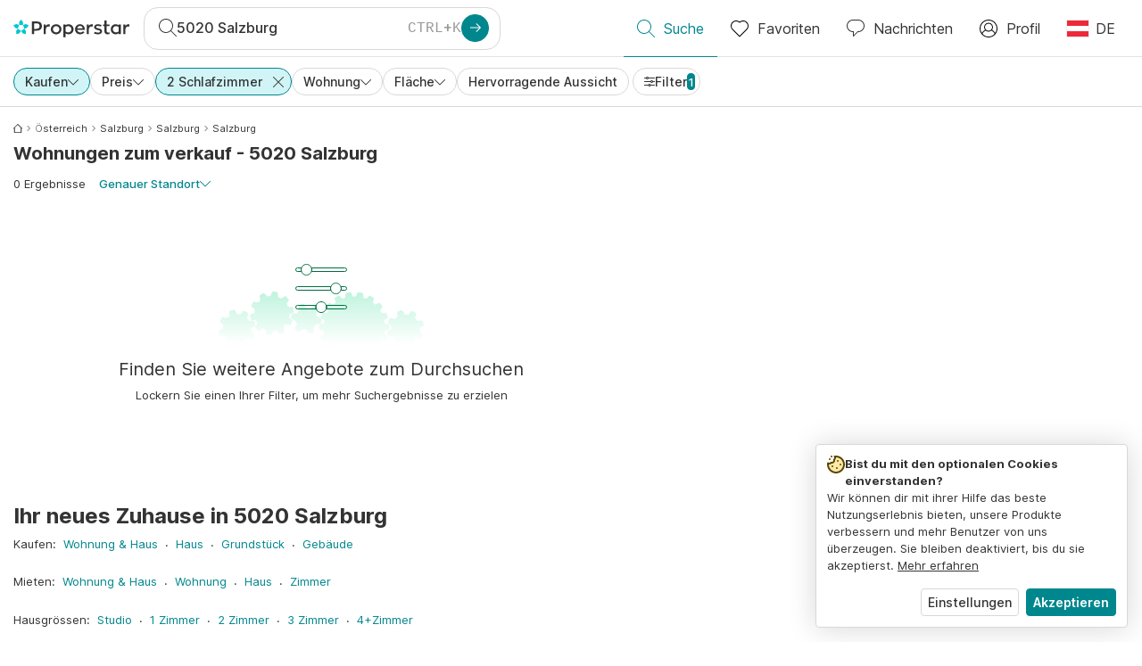

--- FILE ---
content_type: text/html; charset=utf-8
request_url: https://www.properstar.at/osterreich/5020-salzburg/kaufen/wohnung/2-schlafzimmer
body_size: 87049
content:
<!doctype html>
<html class="html-search-page" dir="ltr" lang="de-AT"><head><meta charSet="utf-8"/><link data-chunk="properstar" rel="preload" as="style" href="/assets/properstar.e23f22c980775a3dfac9.css"/><link data-chunk="app" rel="preload" as="script" href="/assets/runtime.5325dcdc18e959a5fa0d.js"/><link data-chunk="app" rel="preload" as="script" href="/assets/10459.d8e631094b6e8baebd32.js"/><link data-chunk="app" rel="preload" as="script" href="/assets/app.abe869f741e114994ea7.js"/><link data-chunk="properstar" rel="preload" as="script" href="/assets/properstar.f5ab23c6aeec9b75e0e9.js"/><link data-chunk="components-modals-AutocompleteModal" rel="preload" as="script" href="/assets/2609.5f88db6b24c936db2438.chunk.js"/><link data-chunk="components-modals-AutocompleteModal" rel="preload" as="script" href="/assets/components-modals-AutocompleteModal.9d5a3f77ea9c362d12d9.chunk.js"/><link data-chunk="containers-SearchProvider" rel="preload" as="script" href="/assets/containers-SearchProvider.27b89287d3a016e1d482.chunk.js"/><link data-chunk="containers-MapSplitPage" rel="preload" as="script" href="/assets/80533.6723bf6d98277cc3da87.chunk.js"/><link data-chunk="containers-MapSplitPage" rel="preload" as="script" href="/assets/82613.f5a579b72aba99fef461.chunk.js"/><link data-chunk="containers-MapSplitPage" rel="preload" as="script" href="/assets/58617.d49a0cad303d71436f7c.chunk.js"/><link data-chunk="containers-MapSplitPage" rel="preload" as="script" href="/assets/11004.331ce58624ff7bba2552.chunk.js"/><link data-chunk="containers-MapSplitPage" rel="preload" as="script" href="/assets/80754.7cfd43cce13e3939bb67.chunk.js"/><link data-chunk="containers-MapSplitPage" rel="preload" as="script" href="/assets/71586.ce63918d538fbff35321.chunk.js"/><link data-chunk="containers-MapSplitPage" rel="preload" as="script" href="/assets/74099.3c2858003651eeab8bb8.chunk.js"/><link data-chunk="containers-MapSplitPage" rel="preload" as="script" href="/assets/containers-MapSplitPage.cc27b754197ec79bd03a.chunk.js"/><link data-chunk="icons-search-thin-svg" rel="preload" as="script" href="/assets/icons-search-thin-svg.51d30ef548b12dbdeb82.chunk.js"/><link data-chunk="icons-arrow-right-thick-svg" rel="preload" as="script" href="/assets/icons-arrow-right-thick-svg.1aa001d3042cd0c62e8d.chunk.js"/><link data-chunk="icons-favorite-thin-svg" rel="preload" as="script" href="/assets/icons-favorite-thin-svg.47886d549791b401322b.chunk.js"/><link data-chunk="icons-chat-thin-svg" rel="preload" as="script" href="/assets/icons-chat-thin-svg.c4583a41af135206b99a.chunk.js"/><link data-chunk="icons-profile-thin-svg" rel="preload" as="script" href="/assets/icons-profile-thin-svg.82245d888bfbfccb4c2b.chunk.js"/><link data-chunk="icons-currency-20px-thin-svg" rel="preload" as="script" href="/assets/icons-currency-20px-thin-svg.1455690bd5209cddd349.chunk.js"/><link data-chunk="icons-left-arrow-svg" rel="preload" as="script" href="/assets/icons-left-arrow-svg.86dbda13201ef1be2208.chunk.js"/><link data-chunk="icons-filter-small-svg" rel="preload" as="script" href="/assets/icons-filter-small-svg.2a06578cb3d906061973.chunk.js"/><link data-chunk="icons-arrow-down-thin-small-svg" rel="preload" as="script" href="/assets/icons-arrow-down-thin-small-svg.c3a7c7661832dd233e2e.chunk.js"/><link data-chunk="icons-cross-thin-small-svg" rel="preload" as="script" href="/assets/icons-cross-thin-small-svg.35086b2c2544e2a151b5.chunk.js"/><link data-chunk="containers-SearchPage" rel="preload" as="script" href="/assets/91033.d005353682dbd1eed970.chunk.js"/><link data-chunk="containers-SearchPage" rel="preload" as="script" href="/assets/66982.127ab01da97826df8364.chunk.js"/><link data-chunk="containers-SearchPage" rel="preload" as="script" href="/assets/43594.565691f665f250e654cf.chunk.js"/><link data-chunk="containers-SearchPage" rel="preload" as="script" href="/assets/82405.9b3d11c07efe5a4eedcf.chunk.js"/><link data-chunk="containers-SearchPage" rel="preload" as="script" href="/assets/2830.e1151fb85e601bf34dea.chunk.js"/><link data-chunk="containers-SearchPage" rel="preload" as="script" href="/assets/90205.40e6d5eeb03f3f21c533.chunk.js"/><link data-chunk="containers-SearchPage" rel="preload" as="script" href="/assets/19204.bbd58a774fc35c487b87.chunk.js"/><link data-chunk="containers-SearchPage" rel="preload" as="script" href="/assets/10535.b9d528ab92590cb75ec0.chunk.js"/><link data-chunk="containers-SearchPage" rel="preload" as="script" href="/assets/84025.cbf26577b4f4170cbb63.chunk.js"/><link data-chunk="containers-SearchPage" rel="preload" as="script" href="/assets/41910.3eba290320d93e275382.chunk.js"/><link data-chunk="containers-SearchPage" rel="preload" as="script" href="/assets/66532.10ff311725aea50cb273.chunk.js"/><link data-chunk="containers-SearchPage" rel="preload" as="script" href="/assets/48610.bbab6f95fc76194bdfcd.chunk.js"/><link data-chunk="containers-SearchPage" rel="preload" as="script" href="/assets/containers-SearchPage.11579ed13066f331f9d0.chunk.js"/><link data-chunk="icons-arrow-right-thin-small-svg" rel="preload" as="script" href="/assets/icons-arrow-right-thin-small-svg.a9b4623940a185d1ef8b.chunk.js"/><link data-chunk="icons-house-thin-small-svg" rel="preload" as="script" href="/assets/icons-house-thin-small-svg.272b86837d92902acda0.chunk.js"/><link data-chunk="icons-socialfacebook-svg" rel="preload" as="script" href="/assets/icons-socialfacebook-svg.45c0e9933550c3725da6.chunk.js"/><link data-chunk="icons-socialtwitter-svg" rel="preload" as="script" href="/assets/icons-socialtwitter-svg.0d0a0ffc050433fc8dda.chunk.js"/><link data-chunk="icons-socialinstagram-svg" rel="preload" as="script" href="/assets/icons-socialinstagram-svg.3eb5715768f2dc214b74.chunk.js"/><link data-chunk="icons-sociallinkedin-svg" rel="preload" as="script" href="/assets/icons-sociallinkedin-svg.02d37467ad58d3cddd0d.chunk.js"/><link data-chunk="icons-cookies-svg" rel="preload" as="script" href="/assets/icons-cookies-svg.022f44f6ba18c92f68dd.chunk.js"/><script>
      (function(w,d,s,l,i){w[l]=w[l]||[];gtag('consent','default',{"ad_storage":"denied","ad_user_data":"denied","ad_personalization":"denied","analytics_storage":"denied","personalization":"denied","security_storage":"denied"});
        w[l].push({'gtm.start': new Date().getTime(),event:'gtm.js', "culture":"de-AT","countryISO":"at","isTestEnvironment":false,"profile":{"id":635458193,"code":428391,"createdByAccountId":2,"creationDate":"2021-01-12T12:02:46.7","updateDate":"2025-03-26T06:08:44.917","lastVisitDate":"2026-01-31T00:38:14.09","regionalSettings":{"language":"en","currencyId":"EUR","isMetric":true},"profileType":"Bot","botType":"Generic Bot","authenticationState":"GuestUnknown","contactTypes":["Buyer"],"hubSpotContactId":21251326}});
      var f=d.getElementsByTagName(s)[0],j=d.createElement(s),dl=l!='dataLayer'?'&l='+l:'';
      j.async=true;j.src=
      'https://www.googletagmanager.com/gtm.js?id='+i+dl;f.parentNode.insertBefore(j,f);
      function gtag() {w[l].push(arguments);}
      })(window,document,'script','dataLayer','GTM-NLXM2K');
    </script><title data-react-helmet="true">0 2+ Schlafzimmer Wohnungen zum Verkauf in 5020 Salzburg | Properstar</title><link data-react-helmet="true" rel="alternate" href="https://www.properstar.at/osterreich/5020-salzburg/kaufen/wohnung/2-schlafzimmer" hrefLang="de-AT"/><link data-react-helmet="true" rel="alternate" href="https://www.properstar.ae/search?tt=Sell&amp;pt=Apartment&amp;placeId=ChIJkypOhoiQdkcRjLRw_qYqu98&amp;numberOf.bedrooms.min=2&amp;numberOf.bedrooms.max=2" hrefLang="ar-AE"/><link data-react-helmet="true" rel="alternate" href="https://www.properstar.be/oostenrijk/salzburg-5020/koop/appartement/2-slaapkamers" hrefLang="nl-BE"/><link data-react-helmet="true" rel="alternate" href="https://www.properstar.be/autriche/salzbourg-5020/acheter/appartement/2-chambres" hrefLang="fr-BE"/><link data-react-helmet="true" rel="alternate" href="https://www.properstar.be/osterreich/5020-salzburg/kaufen/wohnung/2-schlafzimmer" hrefLang="de-BE"/><link data-react-helmet="true" rel="alternate" href="https://www.properstar.ca/austria/salzbu-5020/buy/flat/2-bedrooms" hrefLang="en-CA"/><link data-react-helmet="true" rel="alternate" href="https://www.properstar.ca/autriche/salzbourg-5020/acheter/appartement/2-chambres" hrefLang="fr-CA"/><link data-react-helmet="true" rel="alternate" href="https://www.properstar.ch/autriche/salzbourg-5020/acheter/appartement/2-chambres" hrefLang="fr-CH"/><link data-react-helmet="true" rel="alternate" href="https://www.properstar.ch/osterreich/5020-salzburg/kaufen/wohnung/2-schlafzimmer" hrefLang="de-CH"/><link data-react-helmet="true" rel="alternate" href="https://www.properstar.ch/austria/salzburg-5020/in-vendita/appartamento/2-camere-da-letto" hrefLang="it-CH"/><link data-react-helmet="true" rel="alternate" href="https://www.properstar.co.nz/austria/salzbu-5020/buy/flat/2-bedrooms" hrefLang="en-NZ"/><link data-react-helmet="true" rel="alternate" href="https://www.properstar.co.uk/austria/salzbu-5020/buy/flat/2-bedrooms" hrefLang="en-GB"/><link data-react-helmet="true" rel="alternate" href="https://www.properstar.co.za/austria/salzbu-5020/buy/flat/2-bedrooms" hrefLang="en-ZA"/><link data-react-helmet="true" rel="alternate" href="https://www.properstar.com/austria/salzbu-5020/buy/flat/2-bedrooms" hrefLang="en-US"/><link data-react-helmet="true" rel="alternate" href="https://www.properstar.com/search?tt=Sell&amp;pt=Apartment&amp;placeId=ChIJkypOhoiQdkcRjLRw_qYqu98&amp;numberOf.bedrooms.min=2&amp;numberOf.bedrooms.max=2&amp;c=hr" hrefLang="hr"/><link data-react-helmet="true" rel="alternate" href="https://www.properstar.com/search?tt=Sell&amp;pt=Apartment&amp;placeId=ChIJkypOhoiQdkcRjLRw_qYqu98&amp;numberOf.bedrooms.min=2&amp;numberOf.bedrooms.max=2&amp;c=sk" hrefLang="sk"/><link data-react-helmet="true" rel="alternate" href="https://www.properstar.com.au/austria/salzbu-5020/buy/flat/2-bedrooms" hrefLang="en-AU"/><link data-react-helmet="true" rel="alternate" href="https://www.properstar.com.br/austria/salzburgo-5020/venda/apartamento/2-quartos" hrefLang="pt-BR"/><link data-react-helmet="true" rel="alternate" href="https://www.properstar.com.mx/austria/salzburg-5020/comprar/piso/2-dormitorios" hrefLang="es-MX"/><link data-react-helmet="true" rel="alternate" href="https://www.properstar.com.tr/avusturya/salzburg-5020/sat%C4%B1%C5%9F/d%C3%BCz/2-yatak-odas%C4%B1" hrefLang="tr"/><link data-react-helmet="true" rel="alternate" href="https://www.properstar.cz/search?tt=Sell&amp;pt=Apartment&amp;placeId=ChIJkypOhoiQdkcRjLRw_qYqu98&amp;numberOf.bedrooms.min=2&amp;numberOf.bedrooms.max=2" hrefLang="cs"/><link data-react-helmet="true" rel="alternate" href="https://www.properstar.de/osterreich/5020-salzburg/kaufen/wohnung/2-schlafzimmer" hrefLang="de-DE"/><link data-react-helmet="true" rel="alternate" href="https://www.properstar.dk/search?tt=Sell&amp;pt=Apartment&amp;placeId=ChIJkypOhoiQdkcRjLRw_qYqu98&amp;numberOf.bedrooms.min=2&amp;numberOf.bedrooms.max=2" hrefLang="da"/><link data-react-helmet="true" rel="alternate" href="https://www.properstar.es/austria/salzburg-5020/comprar/piso/2-dormitorios" hrefLang="es-ES"/><link data-react-helmet="true" rel="alternate" href="https://www.properstar.fr/autriche/salzbourg-5020/acheter/appartement/2-chambres" hrefLang="fr-FR"/><link data-react-helmet="true" rel="alternate" href="https://www.properstar.gr/search?tt=Sell&amp;pt=Apartment&amp;placeId=ChIJkypOhoiQdkcRjLRw_qYqu98&amp;numberOf.bedrooms.min=2&amp;numberOf.bedrooms.max=2" hrefLang="el"/><link data-react-helmet="true" rel="alternate" href="https://www.properstar.hk/austria/salzbu-5020/buy/flat/2-bedrooms" hrefLang="en-HK"/><link data-react-helmet="true" rel="alternate" href="https://www.properstar.ie/austria/salzbu-5020/buy/flat/2-bedrooms" hrefLang="en-IE"/><link data-react-helmet="true" rel="alternate" href="https://www.properstar.in/austria/salzbu-5020/buy/flat/2-bedrooms" hrefLang="en-IN"/><link data-react-helmet="true" rel="alternate" href="https://www.properstar.it/austria/salzburg-5020/in-vendita/appartamento/2-camere-da-letto" hrefLang="it"/><link data-react-helmet="true" rel="alternate" href="https://www.properstar.jp/search?tt=Sell&amp;pt=Apartment&amp;placeId=ChIJkypOhoiQdkcRjLRw_qYqu98&amp;numberOf.bedrooms.min=2&amp;numberOf.bedrooms.max=2" hrefLang="ja"/><link data-react-helmet="true" rel="alternate" href="https://www.properstar.li/osterreich/5020-salzburg/kaufen/wohnung/2-schlafzimmer" hrefLang="de-LI"/><link data-react-helmet="true" rel="alternate" href="https://www.properstar.lu/autriche/salzbourg-5020/acheter/appartement/2-chambres" hrefLang="fr-LU"/><link data-react-helmet="true" rel="alternate" href="https://www.properstar.lu/osterreich/5020-salzburg/kaufen/wohnung/2-schlafzimmer" hrefLang="de-LU"/><link data-react-helmet="true" rel="alternate" href="https://www.properstar.mu/austria/salzbu-5020/buy/flat/2-bedrooms" hrefLang="en-MU"/><link data-react-helmet="true" rel="alternate" href="https://www.properstar.nl/oostenrijk/salzburg-5020/koop/appartement/2-slaapkamers" hrefLang="nl"/><link data-react-helmet="true" rel="alternate" href="https://www.properstar.ph/austria/salzbu-5020/buy/flat/2-bedrooms" hrefLang="en-PH"/><link data-react-helmet="true" rel="alternate" href="https://www.properstar.pl/search?tt=Sell&amp;pt=Apartment&amp;placeId=ChIJkypOhoiQdkcRjLRw_qYqu98&amp;numberOf.bedrooms.min=2&amp;numberOf.bedrooms.max=2" hrefLang="pl"/><link data-react-helmet="true" rel="alternate" href="https://www.properstar.pt/austria/salzburgo-5020/venda/apartamento/2-quartos" hrefLang="pt-PT"/><link data-react-helmet="true" rel="alternate" href="https://www.properstar.qa/search?tt=Sell&amp;pt=Apartment&amp;placeId=ChIJkypOhoiQdkcRjLRw_qYqu98&amp;numberOf.bedrooms.min=2&amp;numberOf.bedrooms.max=2" hrefLang="ar-QA"/><link data-react-helmet="true" rel="alternate" href="https://www.properstar.ro/search?tt=Sell&amp;pt=Apartment&amp;placeId=ChIJkypOhoiQdkcRjLRw_qYqu98&amp;numberOf.bedrooms.min=2&amp;numberOf.bedrooms.max=2" hrefLang="ro"/><link data-react-helmet="true" rel="alternate" href="https://www.properstar.ru/%D0%B0%D0%B2%D1%81%D1%82%D1%80%D0%B8%D1%8F/%D0%B7%D0%B0%D0%BB%D1%8C%D1%86%D0%B1%D1%83%D1%80%D0%B3-5020/%D0%BF%D1%80%D0%BE%D0%B4%D0%B0%D0%B6%D0%B0/%D0%BA%D0%B2%D0%B0%D1%80%D1%82%D0%B8%D1%80/2-%D1%81%D0%BF%D0%B0%D0%BB%D1%8C%D0%BD%D0%B8" hrefLang="ru"/><link data-react-helmet="true" rel="alternate" href="https://www.properstar.se/search?tt=Sell&amp;pt=Apartment&amp;placeId=ChIJkypOhoiQdkcRjLRw_qYqu98&amp;numberOf.bedrooms.min=2&amp;numberOf.bedrooms.max=2" hrefLang="sv"/><link data-react-helmet="true" rel="alternate" href="https://www.properstar.sg/austria/salzbu-5020/buy/flat/2-bedrooms" hrefLang="en-SG"/><link data-react-helmet="true" rel="alternate" href="https://www.sodichan.com/%E5%A5%A5%E5%9C%B0%E5%88%A9/%E8%90%A8%E5%B0%94%E8%8C%A8%E5%A0%A1-5020/%E4%B9%B0%E6%88%BF/%E5%85%AC%E5%AF%93/2-%E8%87%A5%E5%AE%A4" hrefLang="zh"/><link data-react-helmet="true" rel="alternate" href="https://www.sodichan.com/%E5%A5%A5%E5%9C%B0%E5%88%A9/%E8%90%A8%E5%B0%94%E8%8C%A8%E5%A0%A1-5020/%E4%B9%B0%E6%88%BF/%E5%85%AC%E5%AF%93/2-%E8%87%A5%E5%AE%A4" hrefLang="zh-Hans-HK"/><link data-react-helmet="true" rel="canonical" href="https://www.properstar.at/osterreich/5020-salzburg/kaufen/wohnung/2-schlafzimmer"/><meta data-react-helmet="true" name="robots" content="index, follow"/><meta data-react-helmet="true" name="apple-itunes-app" content="app-id=1253028900, app-argument=listglobally.properstar://search?transactionType=Sell&amp;propertyTypes=%5B%22Apartment%22%5D&amp;placeId=ChIJkypOhoiQdkcRjLRw_qYqu98&amp;numberOfBedrooms=2&amp;currency=EUR"/><meta data-react-helmet="true" name="description" content="Erkunden Sie 0 2+ Schlafzimmer-Wohnungen zum Verkauf in 5020 Salzburg auf Properstar Deutschland. "/><meta data-react-helmet="true" property="og:type" content="website"/><meta data-react-helmet="true" property="og:title" content="0 2+ Schlafzimmer Wohnungen zum Verkauf in 5020 Salzburg | Properstar"/><meta data-react-helmet="true" property="og:description" content="Erkunden Sie 0 2+ Schlafzimmer-Wohnungen zum Verkauf in 5020 Salzburg auf Properstar Deutschland. "/><meta data-react-helmet="true" property="og:site_name" content="Properstar"/><meta data-react-helmet="true" property="og:locale" content="de_AT"/><meta data-react-helmet="true" property="og:url" content="https://www.properstar.at/osterreich/5020-salzburg/kaufen/wohnung/2-schlafzimmer"/><link rel="icon" type="image/png" href="/assets/properstar/favicon-16x16.png" sizes="16x16"/><link rel="icon" type="image/png" href="/assets/properstar/favicon-32x32.png" sizes="32x32"/><link rel="icon" type="image/png" href="/assets/properstar/favicon-96x96.png" sizes="96x96"/><link rel="icon" type="image/png" href="/assets/properstar/favicon-120x120.png" sizes="120x120"/><link rel="icon" type="image/png" sizes="192x192" href="/assets/properstar/android-icon-192x192.png"/><link rel="apple-touch-icon-precomposed" sizes="57x57" href="/assets/properstar/apple-touch-icon-57x57.png"/><link rel="apple-touch-icon-precomposed" sizes="60x60" href="/assets/properstar/apple-touch-icon-60x60.png"/><link rel="apple-touch-icon-precomposed" sizes="72x72" href="/assets/properstar/apple-touch-icon-72x72.png"/><link rel="apple-touch-icon-precomposed" sizes="76x76" href="/assets/properstar/apple-touch-icon-76x76.png"/><link rel="apple-touch-icon-precomposed" sizes="114x114" href="/assets/properstar/apple-touch-icon-114x114.png"/><link rel="apple-touch-icon-precomposed" sizes="120x120" href="/assets/properstar/apple-touch-icon-120x120.png"/><link rel="apple-touch-icon-precomposed" sizes="144x144" href="/assets/properstar/apple-touch-icon-144x144.png"/><link rel="apple-touch-icon-precomposed" sizes="152x152" href="/assets/properstar/apple-touch-icon-152x152.png"/><link rel="apple-touch-icon-precomposed" sizes="180x180" href="/assets/properstar/apple-touch-icon-180x180.png"/><link rel="mask-icon" href="/assets/properstar/safari-pinned-tab.svg" color="#00878E"/><meta name="msapplication-TileColor" content="#00878E"/><meta name="msapplication-TileImage" content="/assets/properstar/mstile-144x144.png"/><meta name="msapplication-square70x70logo" content="/assets/properstar/mstile-70x70.png"/><meta name="msapplication-square150x150logo" content="/assets/properstar/mstile-150x150.png"/><meta name="msapplication-wide310x150logo" content="/assets/properstar/mstile-310x150.png"/><meta name="msapplication-square310x310logo" content="/assets/properstar/mstile-310x310.png"/><link rel="manifest" href="/assets/properstar/manifest.webmanifest"/><meta name="theme-color" content="#00878E"/><link rel="shortcut icon" type="image/x-icon" href="/assets/properstar/favicon.ico"/><meta name="application-name" content="Properstar"/><meta name="format-detection" content="telephone=no"/><meta name="viewport" content="width=device-width, initial-scale=1.0, maximum-scale=1.0, user-scalable=no, viewport-fit=cover, interactive-widget=resizes-content"/><script data-react-helmet="true" type="application/ld+json">{"@context":"http://schema.org","@type":"BreadcrumbList","itemListElement":[{"@type":"ListItem","position":1,"name":"Startseite","item":"https://www.properstar.at/"},{"@type":"ListItem","position":2,"name":"Österreich","item":"https://www.properstar.at/osterreich/kaufen/wohnung?numberOf.bedrooms.min=2&numberOf.bedrooms.max=2"},{"@type":"ListItem","position":3,"name":"Salzburg","item":"https://www.properstar.at/osterreich/salzburg-l1/kaufen/wohnung?numberOf.bedrooms.min=2&numberOf.bedrooms.max=2"},{"@type":"ListItem","position":4,"name":"Salzburg","item":"https://www.properstar.at/osterreich/salzburg-l2/kaufen/wohnung?numberOf.bedrooms.min=2&numberOf.bedrooms.max=2"},{"@type":"ListItem","position":5,"name":"Salzburg","item":"https://www.properstar.at/osterreich/salzburg/kaufen/wohnung?numberOf.bedrooms.min=2&numberOf.bedrooms.max=2"}]}</script><script data-react-helmet="true" type="application/ld+json">{"@context":"https://schema.org","@type":"ItemList","name":"2 zimmer Wohnung zu kaufen in 5020 Salzburg","numberOfItems":0,"itemListElement":[]}</script><link data-chunk="properstar" rel="stylesheet" href="/assets/properstar.e23f22c980775a3dfac9.css"/></head><body><noscript><iframe style="display:none;visibility:hidden" src="//www.googletagmanager.com/ns.html?id=GTM-NLXM2K" height="0" width="0"></iframe></noscript><main id="app"><div class="split-template  search-page-split-container has-search-filters"><div class="header"><div class="header-inner"><div class="header-inner-logo"><a class="link header-inner-logo-link" data-gtm-nav-click="Logo" href="/"></a></div><div class="filter-autocomplete-wrapper"><button type="button" class="autocomplete-cta-button filter-autocomplete-cta btn btn-outline-secondary"><div class="icon-bubble-wrapper"><i class="icon" aria-hidden="true"><span class="icon-wrapper" data-icon-name="search-thin"><svg width="20" height="20"><defs><path id="search-thin_svg__a" d="M8 15c-3.86 0-7-3.141-7-7 0-3.86 3.14-7 7-7s7 3.14 7 7c0 3.859-3.14 7-7 7m11.854 4.146l-5.863-5.862A7.958 7.958 0 0016 8c0-4.411-3.59-8-8-8-4.411 0-8 3.589-8 8 0 4.41 3.589 8 8 8a7.958 7.958 0 005.284-2.01l5.862 5.864a.502.502 0 00.708 0 .502.502 0 000-.708"></path></defs><use xlink:href="#search-thin_svg__a" fill-rule="evenodd"></use></svg></span></i></div><div class="search-target-values"><span class="search-target-name">5020 Salzburg</span></div><i class="icon btn btn-primary btn-sm icon-only with-icon autocomplete-cta-arrow small" aria-hidden="true"><span class="icon-wrapper" data-icon-name="arrow-right-thick"><svg viewBox="0 0 20 20"><path d="M1 9h15.586l-5.293-5.293a.999.999 0 111.414-1.414l7 7a.999.999 0 010 1.414l-7 7a.997.997 0 01-1.414 0 .999.999 0 010-1.414L16.586 11H1a1 1 0 110-2" fill-rule="evenodd"></path></svg></span></i></button></div><nav class="main-navigation"><li class="list-item main-navigation-item primary-item"><a aria-current="page" class="link main-navigation-item-link active" data-gtm-nav-click="Search" href="/"><i class="icon" aria-hidden="true"><span class="icon-wrapper" data-icon-name="search-thin"><svg width="20" height="20"><defs><path id="search-thin_svg__a" d="M8 15c-3.86 0-7-3.141-7-7 0-3.86 3.14-7 7-7s7 3.14 7 7c0 3.859-3.14 7-7 7m11.854 4.146l-5.863-5.862A7.958 7.958 0 0016 8c0-4.411-3.59-8-8-8-4.411 0-8 3.589-8 8 0 4.41 3.589 8 8 8a7.958 7.958 0 005.284-2.01l5.862 5.864a.502.502 0 00.708 0 .502.502 0 000-.708"></path></defs><use xlink:href="#search-thin_svg__a" fill-rule="evenodd"></use></svg></span></i><span class="nav-item-text">Suche</span></a></li><li class="list-item main-navigation-item primary-item"><a class="link main-navigation-item-link" data-gtm-nav-click="Favorites" href="/favorites"><i class="icon" aria-hidden="true"><span class="icon-wrapper" data-icon-name="favorite-thin"><svg width="20" height="20" viewBox="0 0 20 20"><g fill-rule="evenodd"><path d="M6.065 2a5.052 5.052 0 00-3.582 1.48A5.04 5.04 0 001 7.062c0 1.353.527 2.625 1.483 3.582L10 18.16l7.517-7.516A5.036 5.036 0 0019 7.062a5.036 5.036 0 00-1.483-3.582 5.072 5.072 0 00-7.163 0 .499.499 0 01-.707 0A5.052 5.052 0 006.065 2M10 19.367a.5.5 0 01-.353-.146l-7.871-7.87A6.027 6.027 0 010 7.062c0-1.62.631-3.143 1.776-4.289C4.026.523 7.621.416 10 2.446c2.38-2.03 5.974-1.924 8.224.327A6.027 6.027 0 0120 7.063a6.027 6.027 0 01-1.776 4.288l-7.87 7.87a.504.504 0 01-.354.146" fill-rule="nonzero"></path></g></svg></span></i><span class="nav-item-text">Favoriten</span></a></li><li class="list-item main-navigation-item primary-item"><a href="/messages/" class="link main-navigation-item-link" data-gtm-nav-click="Chat"><i class="icon" aria-hidden="true"><span class="icon-wrapper" data-icon-name="chat-thin"><svg viewBox="0 0 20 20"><path d="M7 1C3.691 1 1 3.691 1 7s2.691 6 6 6h.5a.5.5 0 01.5.5v3.793l4.146-4.147A.504.504 0 0112.5 13h.5c3.309 0 6-2.691 6-6s-2.691-6-6-6H7zm.5 18a.5.5 0 01-.5-.5V14c-3.86 0-7-3.141-7-7s3.14-7 7-7h6c3.86 0 7 3.141 7 7s-3.14 7-7 7h-.293l-4.853 4.854A.504.504 0 017.5 19z" fill="#333" fill-rule="evenodd"></path></svg></span></i><span class="nav-item-text">Nachrichten</span></a></li><li class="list-item main-navigation-item profile-settings settings-holder"><div class="profile-settings-dropdown dropdown dropup"><button data-gtm-nav-click="Profile" aria-haspopup="true" class="btn btn-dropdown-toggle main-navigation-item-link" aria-expanded="false"><i class="icon" aria-hidden="true"><span class="icon-wrapper" data-icon-name="profile-thin"><svg width="20" height="20" viewBox="0 0 20 20"><g fill-rule="evenodd"><path d="M10 0C4.48 0 0 4.48 0 10s4.48 10 10 10 10-4.48 10-10S15.52 0 10 0zM6.706 12.261a7.54 7.54 0 00-3.524 3.612A8.981 8.981 0 0010 19a8.981 8.981 0 006.818-3.127 7.54 7.54 0 00-3.524-3.612A4.98 4.98 0 0110 13.5a4.98 4.98 0 01-3.294-1.239zm10.787 2.724A8.954 8.954 0 0019 10c0-4.967-4.033-9-9-9s-9 4.033-9 9c0 1.843.555 3.558 1.507 4.985A8.547 8.547 0 016 11.5a5.003 5.003 0 014-8 5.003 5.003 0 014 8 8.548 8.548 0 013.492 3.486zM10 12.5c-2.208 0-4-1.792-4-4 0-2.207 1.792-4 4-4s4 1.793 4 4c0 2.208-1.792 4-4 4z"></path></g></svg></span></i><span class="nav-item-text">Profil</span></button><div tabindex="-1" role="menu" aria-hidden="true" class="dropdown-menu dropdown-menu-end" data-bs-popper="static"></div></div></li><li class="list-item regional-settings users-allowed"><div class="regional-setting-dropdown dropdown"><button data-gtm-nav-click="Regional Settings" aria-haspopup="true" class="btn btn-dropdown-toggle main-navigation-item-link" aria-expanded="false"><div class="culture-item"><div class="flag"><picture><source srcSet="/assets/flags/1x/at.png 1x, /assets/flags/2x/at.png 2x"/><img src="/assets/flags/1x/at.png" alt="AT"/></picture></div><div class="captions"><div class="primary-caption">DE</div></div></div></button><div tabindex="-1" role="menu" aria-hidden="true" class="dropdown-menu dropdown-menu-end" data-bs-popper="static"><div class="settings-holder-panel regional-panel"><span class="settings-holder-panel-title">Sucheinstellungen</span><button type="button" data-gtm-nav-click="Regional Settings - Culture" class="settings-holder-item btn btn-tertiary"><div class="button-content"><div class="flag"><picture><source srcSet="/assets/flags/1x/at.png 1x, /assets/flags/2x/at.png 2x"/><img src="/assets/flags/1x/at.png" alt="AT"/></picture></div>Deutsch, Österreich</div></button><button type="button" data-gtm-nav-click="Regional Settings - Currency" class="settings-holder-item btn btn-tertiary with-icon"><div class="button-icon icon-left have-icon"><i class="icon" aria-hidden="true"><span class="icon-wrapper" data-icon-name="currency-20px-thin"><svg width="20" height="20"><path d="M9.5 0C14.165 0 18 1.678 18 4l.001 1.382C19.247 6.068 20 6.971 20 8v3c0 1.281-1.168 2.366-2.998 3.082L17 16c0 2.322-3.835 4-8.5 4S0 18.322 0 16v-3c0-1.281 1.168-2.366 2.998-3.082v-.3C1.753 8.932 1 8.029 1 7V4c0-2.322 3.835-4 8.5-4zm6.502 14.927C14.566 16.195 11.732 17 8.5 17s-6.064-.805-7.501-2.072L1 16c0 1.544 3.328 3 7.5 3s7.5-1.456 7.5-3l.002-1.073zM3 11l-.152.069C1.695 11.607 1 12.294 1 13c0 1.544 3.328 3 7.5 3 2.469 0 4.642-.51 6.005-1.246-.936.16-1.949.246-3.005.246C6.835 15 3 13.322 3 11zm16.002-1.073C17.566 11.195 14.732 12 11.5 12c-2.981 0-5.624-.685-7.143-1.786l-.358-.131L4 11c0 1.544 3.328 3 7.5 3s7.5-1.456 7.5-3l.002-1.073zm-1-3.378L18 7c0 2.149-3.285 3.747-7.473 3.973L11.5 11c4.172 0 7.5-1.456 7.5-3 0-.51-.363-1.01-.999-1.451zm-1-.622C15.566 7.195 12.732 8 9.5 8s-6.064-.805-7.501-2.072L2 7c0 1.544 3.328 3 7.5 3S17 8.544 17 7l.002-1.073zM9.5 1C5.328 1 2 2.456 2 4s3.328 3 7.5 3S17 5.544 17 4c0-1.508-3.175-2.932-7.21-2.998L9.5 1z" fill="#333" fill-rule="evenodd"></path></svg></span></i></div><div class="button-content">EUR</div></button></div></div></div></li></nav></div></div><div class="search-filters"><div class="search-inner-autocomplete"><button type="button" class="autocomplete-back-button btn btn-secondary btn-white btn-md icon-only with-icon"><div class="button-icon icon-left have-icon"><i class="icon" aria-hidden="true"><span class="icon-wrapper" data-icon-name="left-arrow"><svg width="20" height="20" viewBox="0 0 20 20"><g fill-rule="evenodd"><path d="M19.5 9H1.707l7.147-7.146a.502.502 0 00-.708-.708l-8 8a.502.502 0 000 .708l8 8a.502.502 0 00.708 0 .502.502 0 000-.708L1.707 10H19.5a.5.5 0 000-1" fill-rule="nonzero"></path></g></svg></span></i></div><div class="button-content"></div></button><div class="filter-autocomplete-wrapper"><button type="button" class="autocomplete-cta-button filter-autocomplete-cta btn btn-outline-secondary"><div class="icon-bubble-wrapper"><i class="icon" aria-hidden="true"><span class="icon-wrapper" data-icon-name="search-thin"><svg width="20" height="20"><defs><path id="search-thin_svg__a" d="M8 15c-3.86 0-7-3.141-7-7 0-3.86 3.14-7 7-7s7 3.14 7 7c0 3.859-3.14 7-7 7m11.854 4.146l-5.863-5.862A7.958 7.958 0 0016 8c0-4.411-3.59-8-8-8-4.411 0-8 3.589-8 8 0 4.41 3.589 8 8 8a7.958 7.958 0 005.284-2.01l5.862 5.864a.502.502 0 00.708 0 .502.502 0 000-.708"></path></defs><use xlink:href="#search-thin_svg__a" fill-rule="evenodd"></use></svg></span></i></div><div class="search-target-values"><span class="search-target-name">5020 Salzburg</span></div></button></div><div class="save-search-group"></div></div><div class="search-inner" body-scroll-lock-ignore="true"><div></div><div class="search-filter-mobile-btn"><button class="filter-button more-button btn btn-outline-secondary btn-sm rounded-pill with-icon with-counter"><div class="button-icon icon-left have-icon"><i class="icon small" aria-hidden="true"><span class="icon-wrapper" data-icon-name="filter-small"><svg width="12" height="12"><path fill-rule="evenodd" d="M6 10a.501.501 0 01-.5-.5c0-.275.225-.5.5-.5s.5.225.5.5-.225.5-.5.5m5.5-1H7.408C7.201 8.419 6.651 8 6 8c-.651 0-1.201.419-1.408 1H.5a.5.5 0 000 1h4.092c.207.581.757 1 1.408 1 .651 0 1.201-.419 1.408-1H11.5a.5.5 0 000-1m-3-3a.501.501 0 01-.5-.5c0-.275.225-.5.5-.5s.5.225.5.5-.225.5-.5.5m3-1H9.908c-.207-.581-.757-1-1.408-1-.651 0-1.201.419-1.408 1H.5a.5.5 0 000 1h6.592c.207.581.757 1 1.408 1 .651 0 1.201-.419 1.408-1H11.5a.5.5 0 000-1m-8-4c.275 0 .5.225.5.5s-.225.5-.5.5a.501.501 0 01-.5-.5c0-.275.225-.5.5-.5m-3 1h1.592c.207.581.757 1 1.408 1 .651 0 1.201-.419 1.408-1H11.5a.5.5 0 000-1H4.908C4.701.419 4.151 0 3.5 0c-.651 0-1.201.419-1.408 1H.5a.5.5 0 000 1"></path></svg></span></i></div><div class="button-content"><span>Filter</span></div><div class="button-icon icon-right have-counter"><div class="counter">1</div></div></button><button type="button" class="filter-button more-button btn btn-outline-secondary btn-sm rounded-pill with-icon with-counter"><div class="button-icon icon-left have-icon"><i class="icon small" aria-hidden="true"><span class="icon-wrapper" data-icon-name="filter-small"><svg width="12" height="12"><path fill-rule="evenodd" d="M6 10a.501.501 0 01-.5-.5c0-.275.225-.5.5-.5s.5.225.5.5-.225.5-.5.5m5.5-1H7.408C7.201 8.419 6.651 8 6 8c-.651 0-1.201.419-1.408 1H.5a.5.5 0 000 1h4.092c.207.581.757 1 1.408 1 .651 0 1.201-.419 1.408-1H11.5a.5.5 0 000-1m-3-3a.501.501 0 01-.5-.5c0-.275.225-.5.5-.5s.5.225.5.5-.225.5-.5.5m3-1H9.908c-.207-.581-.757-1-1.408-1-.651 0-1.201.419-1.408 1H.5a.5.5 0 000 1h6.592c.207.581.757 1 1.408 1 .651 0 1.201-.419 1.408-1H11.5a.5.5 0 000-1m-8-4c.275 0 .5.225.5.5s-.225.5-.5.5a.501.501 0 01-.5-.5c0-.275.225-.5.5-.5m-3 1h1.592c.207.581.757 1 1.408 1 .651 0 1.201-.419 1.408-1H11.5a.5.5 0 000-1H4.908C4.701.419 4.151 0 3.5 0c-.651 0-1.201.419-1.408 1H.5a.5.5 0 000 1"></path></svg></span></i></div><div class="button-content"><span>Filter</span></div><div class="button-icon icon-right have-counter"><div class="counter">1</div></div></button></div><div class="filter-groups"><div class="dropdown-drawer search-filter-item filter-btn filter-types-dropdown"><button type="button" class="trigger-btn btn btn-outline-primary btn-sm rounded-pill btn-block with-icon"><div class="button-content"><span>Kaufen</span></div><div class="button-icon icon-right have-icon"><i class="icon small" aria-hidden="true"><span class="icon-wrapper" data-icon-name="arrow-down-thin-small"><svg width="12" height="12" viewBox="0 0 12 12"><g fill-rule="evenodd"><path d="M11.854 3.854l-5.5 5.5a.502.502 0 01-.708 0l-5.5-5.5a.502.502 0 01.708-.708L6 8.293l5.146-5.147a.502.502 0 01.708.708z"></path></g></svg></span></i></div></button></div><div class="dropdown-drawer search-filter-item"><div class="resetable-filter-btn"><button type="button" class="trigger-btn trigger-btn btn btn-outline-secondary btn-sm rounded-pill with-icon"><div class="button-content"><span><span>Preis</span></span></div><div class="button-icon icon-right have-icon"><i class="icon small" aria-hidden="true"><span class="icon-wrapper" data-icon-name="arrow-down-thin-small"><svg width="12" height="12" viewBox="0 0 12 12"><g fill-rule="evenodd"><path d="M11.854 3.854l-5.5 5.5a.502.502 0 01-.708 0l-5.5-5.5a.502.502 0 01.708-.708L6 8.293l5.146-5.147a.502.502 0 01.708.708z"></path></g></svg></span></i></div></button></div></div><div class="dropdown-drawer search-filter-item"><div class="resetable-filter-btn"><button type="button" class="trigger-btn trigger-btn selected btn btn-outline-primary btn-sm rounded-pill"><span><span>2 Schlafzimmer</span></span></button><button type="button" class="reset-btn btn btn-secondary btn-sm icon-only with-icon"><div class="button-content"></div><div class="button-icon icon-right have-icon"><i class="icon small" aria-hidden="true"><span class="icon-wrapper" data-icon-name="cross-thin-small"><svg width="12" height="12"><path fill-rule="evenodd" d="M11.85 11.15L6.71 6 11.85.86a.5.5 0 00-.7-.71L6 5.29.85.15a.5.5 0 00-.7.7L5.29 6 .15 11.15a.5.5 0 00.7.7L6 6.71l5.15 5.14a.5.5 0 00.7 0 .5.5 0 000-.7"></path></svg></span></i></div></button></div></div><div class="dropdown-drawer search-filter-item filter-btn filter-types-dropdown"><button type="button" class="trigger-btn btn btn-outline-secondary btn-sm rounded-pill btn-block with-icon"><div class="button-content"><span>Wohnung</span></div><div class="button-icon icon-right have-icon"><i class="icon small" aria-hidden="true"><span class="icon-wrapper" data-icon-name="arrow-down-thin-small"><svg width="12" height="12" viewBox="0 0 12 12"><g fill-rule="evenodd"><path d="M11.854 3.854l-5.5 5.5a.502.502 0 01-.708 0l-5.5-5.5a.502.502 0 01.708-.708L6 8.293l5.146-5.147a.502.502 0 01.708.708z"></path></g></svg></span></i></div></button></div><div class="dropdown-drawer search-filter-item"><div class="resetable-filter-btn"><button type="button" class="trigger-btn trigger-btn btn btn-outline-secondary btn-sm rounded-pill with-icon"><div class="button-content"><span><span>Fläche</span></span></div><div class="button-icon icon-right have-icon"><i class="icon small" aria-hidden="true"><span class="icon-wrapper" data-icon-name="arrow-down-thin-small"><svg width="12" height="12" viewBox="0 0 12 12"><g fill-rule="evenodd"><path d="M11.854 3.854l-5.5 5.5a.502.502 0 01-.708 0l-5.5-5.5a.502.502 0 01.708-.708L6 8.293l5.146-5.147a.502.502 0 01.708.708z"></path></g></svg></span></i></div></button></div></div><div class="filter-btn-group"><button type="button" class="trigger-btn btn btn-outline-secondary btn-sm rounded-pill"><span>Hervorragende Aussicht</span></button></div></div><div class="search-action"><button type="button" class="filter-button more-button btn btn-outline-secondary btn-sm rounded-pill with-icon with-counter"><div class="button-icon icon-left have-icon"><i class="icon small" aria-hidden="true"><span class="icon-wrapper" data-icon-name="filter-small"><svg width="12" height="12"><path fill-rule="evenodd" d="M6 10a.501.501 0 01-.5-.5c0-.275.225-.5.5-.5s.5.225.5.5-.225.5-.5.5m5.5-1H7.408C7.201 8.419 6.651 8 6 8c-.651 0-1.201.419-1.408 1H.5a.5.5 0 000 1h4.092c.207.581.757 1 1.408 1 .651 0 1.201-.419 1.408-1H11.5a.5.5 0 000-1m-3-3a.501.501 0 01-.5-.5c0-.275.225-.5.5-.5s.5.225.5.5-.225.5-.5.5m3-1H9.908c-.207-.581-.757-1-1.408-1-.651 0-1.201.419-1.408 1H.5a.5.5 0 000 1h6.592c.207.581.757 1 1.408 1 .651 0 1.201-.419 1.408-1H11.5a.5.5 0 000-1m-8-4c.275 0 .5.225.5.5s-.225.5-.5.5a.501.501 0 01-.5-.5c0-.275.225-.5.5-.5m-3 1h1.592c.207.581.757 1 1.408 1 .651 0 1.201-.419 1.408-1H11.5a.5.5 0 000-1H4.908C4.701.419 4.151 0 3.5 0c-.651 0-1.201.419-1.408 1H.5a.5.5 0 000 1"></path></svg></span></i></div><div class="button-content"><span>Filter</span></div><div class="button-icon icon-right have-counter"><div class="counter">1</div></div></button><div class="save-search-group"></div></div></div></div><div class="split-template-content"><div class="split-template-content-panels"><div class="split-template-content-panels-pane __1"><div class="pane-inner"><div class="results-list search-page-results grid-container"><div class="search-head "><div class="breadcrumb-container"><nav class="" aria-label="breadcrumb"><ol class="breadcrumb"><li class="breadcrumb-item"><i class="icon separator small" aria-hidden="true"><span class="icon-wrapper" data-icon-name="arrow-right-thin-small"><svg width="12" height="12" viewBox="0 0 12 12"><g fill-rule="evenodd"><path d="M3.854 11.854l5.5-5.5a.502.502 0 000-.708l-5.5-5.5a.502.502 0 00-.708.708L8.293 6l-5.147 5.146a.502.502 0 00.708.708z"></path></g></svg></span></i><a class="link breadcrumb-text" dir="auto" data-gtm-click="breadcrumb-link" href="/"><i class="icon" aria-hidden="true"><span class="icon-wrapper" data-icon-name="house-thin-small"><svg width="12" height="12" viewBox="0 0 12 12"><g fill-rule="evenodd"><path d="M2 11h8V5.207l-4-4-4 4V11zm8.5 1h-9a.5.5 0 01-.5-.5V6.207l-.146.147a.502.502 0 01-.708-.708l5.5-5.5a.502.502 0 01.708 0l5.5 5.5a.502.502 0 010 .708.502.502 0 01-.708 0L11 6.207V11.5a.5.5 0 01-.5.5z"></path></g></svg></span></i></a></li><li class="breadcrumb-item"><i class="icon separator small" aria-hidden="true"><span class="icon-wrapper" data-icon-name="arrow-right-thin-small"><svg width="12" height="12" viewBox="0 0 12 12"><g fill-rule="evenodd"><path d="M3.854 11.854l5.5-5.5a.502.502 0 000-.708l-5.5-5.5a.502.502 0 00-.708.708L8.293 6l-5.147 5.146a.502.502 0 00.708.708z"></path></g></svg></span></i><a class="link breadcrumb-text" dir="auto" data-gtm-click="breadcrumb-link" href="/osterreich/kaufen/wohnung?numberOf.bedrooms.min=2&amp;numberOf.bedrooms.max=2">Österreich</a></li><li class="breadcrumb-item"><i class="icon separator small" aria-hidden="true"><span class="icon-wrapper" data-icon-name="arrow-right-thin-small"><svg width="12" height="12" viewBox="0 0 12 12"><g fill-rule="evenodd"><path d="M3.854 11.854l5.5-5.5a.502.502 0 000-.708l-5.5-5.5a.502.502 0 00-.708.708L8.293 6l-5.147 5.146a.502.502 0 00.708.708z"></path></g></svg></span></i><a class="link breadcrumb-text" dir="auto" data-gtm-click="breadcrumb-link" href="/osterreich/salzburg-l1/kaufen/wohnung?numberOf.bedrooms.min=2&amp;numberOf.bedrooms.max=2">Salzburg</a></li><li class="breadcrumb-item"><i class="icon separator small" aria-hidden="true"><span class="icon-wrapper" data-icon-name="arrow-right-thin-small"><svg width="12" height="12" viewBox="0 0 12 12"><g fill-rule="evenodd"><path d="M3.854 11.854l5.5-5.5a.502.502 0 000-.708l-5.5-5.5a.502.502 0 00-.708.708L8.293 6l-5.147 5.146a.502.502 0 00.708.708z"></path></g></svg></span></i><a class="link breadcrumb-text" dir="auto" data-gtm-click="breadcrumb-link" href="/osterreich/salzburg-l2/kaufen/wohnung?numberOf.bedrooms.min=2&amp;numberOf.bedrooms.max=2">Salzburg</a></li><li class="active breadcrumb-item" aria-current="page"><i class="icon separator small" aria-hidden="true"><span class="icon-wrapper" data-icon-name="arrow-right-thin-small"><svg width="12" height="12" viewBox="0 0 12 12"><g fill-rule="evenodd"><path d="M3.854 11.854l5.5-5.5a.502.502 0 000-.708l-5.5-5.5a.502.502 0 00-.708.708L8.293 6l-5.147 5.146a.502.502 0 00.708.708z"></path></g></svg></span></i><a class="link breadcrumb-text" dir="auto" data-gtm-click="breadcrumb-link" href="/osterreich/salzburg/kaufen/wohnung?numberOf.bedrooms.min=2&amp;numberOf.bedrooms.max=2">Salzburg</a></li></ol></nav></div><div class="search-description search-title"><h1 class="heading search-main-title h3" dir="auto">Wohnungen zum verkauf - 5020 Salzburg<!-- --> </h1></div><div class="search-head-pane has-preferred-filters"><div class="search-head-counter"><div class="total-results"><span>0 Ergebnisse</span></div></div><div class="search-head-location-filter-mode"><div class="search-location-filter-mode"><div class="dropdown-drawer"><button type="button" data-gtm-click="search-mode-open" class="btn btn-tertiary btn-sm with-icon"><div class="button-content"><span>Genauer Standort</span></div><div class="button-icon icon-right have-icon"><i class="icon small" aria-hidden="true"><span class="icon-wrapper" data-icon-name="arrow-down-thin-small"><svg width="12" height="12" viewBox="0 0 12 12"><g fill-rule="evenodd"><path d="M11.854 3.854l-5.5 5.5a.502.502 0 01-.708 0l-5.5-5.5a.502.502 0 01.708-.708L6 8.293l5.146-5.147a.502.502 0 01.708.708z"></path></g></svg></span></i></div></button></div></div></div><div class="search-head-sorting"></div></div></div><div class="items-list-small"></div><div class="results-list-info"><img src="/assets/2cf85cfcf5b6c4e8f6e5.svg" loading="lazy"/><h3 class="heading" dir="auto"><span>Finden Sie weitere Angebote zum Durchsuchen</span></h3><span class="subtitle-text">Lockern Sie einen Ihrer Filter, um mehr Suchergebnisse zu erzielen</span><button type="button" class="edit-filters-button btn btn-primary"><span>Filter bearbeiten</span></button></div><div class="property-types serp-block"><h2 class="heading" dir="auto"><span>Ihr neues Zuhause in 5020 Salzburg</span></h2><div class="property-types-lines"><div class="property-types-links"><span>Kaufen</span>:<ul class="list"><li class="list-item"><a class="link" href="/osterreich/5020-salzburg/kaufen/wohnung-haus"><span>Wohnung &amp; Haus</span></a></li><li class="list-item"><a class="link" href="/osterreich/5020-salzburg/kaufen/haus"><span>Haus</span></a></li><li class="list-item"><a class="link" href="/osterreich/5020-salzburg/kaufen/grundstueck"><span>Grundstück</span></a></li><li class="list-item"><a class="link" href="/osterreich/5020-salzburg/kaufen/gebaeude"><span>Gebäude</span></a></li></ul></div><div class="property-types-links"><span>Mieten</span>:<ul class="list"><li class="list-item"><a class="link" href="/osterreich/5020-salzburg/mieten/wohnung-haus"><span>Wohnung &amp; Haus</span></a></li><li class="list-item"><a class="link" href="/osterreich/5020-salzburg/mieten/wohnung"><span>Wohnung</span></a></li><li class="list-item"><a class="link" href="/osterreich/5020-salzburg/mieten/haus"><span>Haus</span></a></li><li class="list-item"><a class="link" href="/osterreich/5020-salzburg/mieten/raum"><span>Zimmer</span></a></li></ul></div><div class="property-types-links"><span><span>Hausgrössen</span>:</span><ul class="list"><li class="list-item"><a class="link" href="/osterreich/5020-salzburg/kaufen/wohnung/studio"><span>Studio</span></a></li><li class="list-item"><a class="link" href="/osterreich/5020-salzburg/kaufen/wohnung/1-zimmer"><span>1 Zimmer</span></a></li><li class="list-item"><a class="link" href="/osterreich/5020-salzburg/kaufen/wohnung/2-zimmer"><span>2 Zimmer</span></a></li><li class="list-item"><a class="link" href="/osterreich/5020-salzburg/kaufen/wohnung/3-zimmer"><span>3 Zimmer</span></a></li><li class="list-item"><a class="link" href="/osterreich/5020-salzburg/kaufen/wohnung/4p-zimmer"><span>4+Zimmer</span></a></li></ul></div><div class="property-types-links"><span id="popular-criteria-links">Beliebte Kriterien</span>:<ul aria-labelledby="popular-criteria-links" class="list"><li class="list-item"><a class="link" href="/osterreich/5020-salzburg/kaufen/wohnung/projekte"><span>Neue Entwicklungen</span></a></li><li class="list-item"><a class="link" href="/osterreich/5020-salzburg/kaufen/wohnung/luxus"><span>Luxus</span></a></li><li class="list-item"><a class="link" href="/osterreich/5020-salzburg/kaufen/wohnung/größte-preis-senkungen"><span>Stärkste Preissenkungen</span></a></li><li class="list-item"><a class="link" href="/osterreich/5020-salzburg/kaufen/wohnung/größte-preis-erhöhungen"><span>Grösste Preiserhöhungen</span></a></li><li class="list-item"><a class="link" href="/osterreich/5020-salzburg/kaufen/wohnung/neueste"><span>Datum (neuestes zuerst)</span></a></li><li class="list-item"><a class="link" href="/osterreich/5020-salzburg/kaufen/wohnung/preis-aufsteigend"><span>Preis (niedrigster zuerst)
</span></a></li><li class="list-item"><a class="link" href="/osterreich/5020-salzburg/kaufen/wohnung/mit-fahrstuhl"><span>Aufzug</span></a></li><li class="list-item"><a class="link" href="/osterreich/5020-salzburg/kaufen/wohnung/mit-terrasse"><span>Terrasse</span></a></li><li class="list-item"><a class="link" href="/osterreich/5020-salzburg/kaufen/wohnung/mit-garten"><span>Garten</span></a></li><li class="list-item"><a class="link" href="/osterreich/5020-salzburg/kaufen/wohnung/mit-garage"><span>Garage</span></a></li><li class="list-item"><a class="link" href="/osterreich/5020-salzburg/kaufen/wohnung/moblierte"><span>Möblierte Immobilien</span></a></li><li class="list-item"><a class="link" href="/osterreich/5020-salzburg/kaufen/wohnung/mit-garten-und-garage"><span>Mit garten und garage</span></a></li><li class="list-item"><a class="link" href="/osterreich/5020-salzburg/kaufen/wohnung/stadtblick"><span>Stadtblick</span></a></li><li class="list-item"><a class="link" href="/osterreich/5020-salzburg/kaufen/wohnung/waldblick"><span>Waldblick</span></a></li><li class="list-item"><a class="link" href="/osterreich/5020-salzburg/kaufen/wohnung/gartenblick"><span>Gartenblick</span></a></li><li class="list-item"><a class="link" href="/osterreich/5020-salzburg/kaufen/wohnung/hugelblick"><span>Hügelblick</span></a></li><li class="list-item"><a class="link" href="/osterreich/5020-salzburg/kaufen/wohnung/seeblick"><span>Seeblick</span></a></li><li class="list-item"><a class="link" href="/osterreich/5020-salzburg/kaufen/wohnung/bergblick"><span>Bergblick</span></a></li><li class="list-item"><a class="link" href="/osterreich/5020-salzburg/kaufen/wohnung/meerblick"><span>Meerblick</span></a></li></ul></div><div class="property-types-links"><span>Verkaufe dein Haus</span>:<ul class="list"><li class="list-item"><a class="link" href="/osterreich/5020-salzburg/immobilienmakler"><span>Immobilienmakler</span></a></li></ul></div></div></div></div><div class="footer-wrapper"><div class="footer"><div class="container"><div class="menus"><div class="menu download-apps-menu mt-lg-5 w-100 order-lg-last"><ul class="list"><li class="list-item"><h3 class="heading" dir="auto"><span>App downloaden</span></h3></li><li class="list-item w-auto me-2 d-inline-block"><a href="https://apps.apple.com/app/apple-store/id1253028900?pt=118713609&amp;ct=ps_footer_app_store&amp;mt=8" target="_blank" class="link"><img src="/assets/images/app-store.svg" loading="lazy"/></a></li><li class="list-item w-auto d-inline-block"><a href="https://play.google.com/store/apps/details?id=com.listglobally.properstar&amp;utm_source=properstar&amp;utm_medium=website&amp;utm_campaign=footer" target="_blank" class="link"><img src="/assets/images/google-play.svg" loading="lazy"/></a></li></ul></div><div class="menu"><ul class="list"><li class="list-item"><h3 class="heading" dir="auto"><span>Ressourcen</span></h3></li><li class="list-item"><a class="link" href="/immobilienkauf"><span>Immobilienratgeber</span></a></li><li class="list-item"><a href="https://blog.properstar.com/de" class="link"><span>Immobilienblog</span></a></li><li class="list-item"><a class="link" href="/osterreich/immobilienpreise"><span>Hauspreise</span></a></li></ul></div><div class="menu"><ul class="list"><li class="list-item"><h3 class="heading" dir="auto"><span>Über uns</span></h3></li><li class="list-item"><a class="link" href="/was-ist-properstar"><span>Was ist Properstar?</span></a></li><li class="list-item"><a class="link" href="/ueber-uns"><span>Wer wir sind</span></a></li><li class="list-item"><a href="https://properstar.bamboohr.com/careers" target="_blank" class="link"><span>Werde Teil unseres Teams</span></a></li><li class="list-item"><a class="link" href="/kontakt"><span>Kontakt</span></a></li></ul></div><div class="menu"><ul class="list"><li class="list-item"><h3 class="heading" dir="auto"><span>Für Profis</span></h3></li><li class="list-item"><a href="https://dashboard.properstar.com/de-AT/home?utm_medium=referrer&amp;utm_source=properstar&amp;utm_campaign=properstar_footer_agent_dashboard" target="_blank" class="link"><span>Agenten-Dashboard</span></a></li><li class="list-item"><a href="https://dashboard.properstar.com/de-AT/home?utm_medium=referrer&amp;utm_source=properstar&amp;utm_campaign=properstar_footer_advertise" target="_blank" class="link"><span>Ihre Anzeige veröffentlichen</span></a></li></ul></div><div class="menu"><ul class="list"><li class="list-item"><h3 class="heading" dir="auto"><span>Rechtliches</span></h3></li><li class="list-item"><a class="link" href="/allgemeine-nutzungsbedingungen"><span>AGB</span></a></li><li class="list-item"><a class="link" href="/datenschutz"><span>Datenschutz</span></a></li><li class="list-item"><a class="link" href="/cookie-richtlinie"><span>Cookie Richtlinie</span></a></li></ul></div></div></div></div><div class="footer-additional"><div class="container"><div class="columns"><div class="column"><div class="social-media-icons"><ul class="list"><li class="list-item"><a href="https://Facebook.com/ProperstarRealEstate/" target="_blank" class="link"><i class="icon" aria-hidden="true"><span class="icon-wrapper" data-icon-name="socialfacebook"><svg width="20" height="20" viewBox="0 0 20 20"><g fill="none" fill-rule="evenodd"><path d="M15.292 6.476h-3.165V4.4c0-.778.518-.961.88-.961h2.233V.013L12.165 0C8.751 0 7.974 2.556 7.974 4.191v2.285H6v3.531h1.974V20h4.153v-9.993h2.803l.362-3.531z" fill="#FFF"></path></g></svg></span></i></a></li><li class="list-item"><a href="https://Twitter.com/ProperstarCom" target="_blank" class="link"><i class="icon" aria-hidden="true"><span class="icon-wrapper" data-icon-name="socialtwitter"><svg width="20" height="20" fill="none"><path d="M15.272 1.587h2.811l-6.142 7.02 7.226 9.552h-5.658l-4.43-5.794-5.07 5.794H1.194l6.57-7.509L.833 1.587h5.801l4.005 5.295 4.633-5.295zm-.987 14.889h1.558L5.788 3.18H4.116l10.17 13.295z" fill="currentColor"></path></svg></span></i></a></li><li class="list-item"><a href="https://Instagram.com/properstar_com" target="_blank" class="link"><i class="icon" aria-hidden="true"><span class="icon-wrapper" data-icon-name="socialinstagram"><svg width="20" height="20" viewBox="0 0 20 20"><g fill="none" fill-rule="evenodd"><path d="M10 0c2.716 0 3.056.012 4.123.06 1.064.049 1.791.218 2.427.465a4.902 4.902 0 011.772 1.153 4.902 4.902 0 011.153 1.772c.247.636.416 1.363.465 2.427.048 1.067.06 1.407.06 4.123s-.012 3.056-.06 4.123c-.049 1.064-.218 1.791-.465 2.427a4.902 4.902 0 01-1.153 1.772 4.902 4.902 0 01-1.772 1.153c-.636.247-1.363.416-2.427.465-1.067.048-1.407.06-4.123.06s-3.056-.012-4.123-.06c-1.064-.049-1.791-.218-2.427-.465a4.902 4.902 0 01-1.772-1.153A4.902 4.902 0 01.525 16.55c-.247-.636-.416-1.363-.465-2.427C.012 13.056 0 12.716 0 10s.012-3.056.06-4.123C.11 4.813.278 4.086.525 3.45a4.902 4.902 0 011.153-1.772A4.902 4.902 0 013.45.525C4.086.278 4.813.109 5.877.06 6.944.012 7.284 0 10 0zm0 1.802c-2.67 0-2.986.01-4.04.058-.976.045-1.505.207-1.858.344-.466.182-.8.399-1.15.748-.35.35-.566.684-.748 1.15-.137.353-.3.882-.344 1.857-.048 1.055-.058 1.37-.058 4.041 0 2.67.01 2.986.058 4.04.045.976.207 1.505.344 1.858.182.466.399.8.748 1.15.35.35.684.566 1.15.748.353.137.882.3 1.857.344 1.054.048 1.37.058 4.041.058 2.67 0 2.987-.01 4.04-.058.976-.045 1.505-.207 1.858-.344.466-.182.8-.399 1.15-.748.35-.35.566-.684.748-1.15.137-.353.3-.882.344-1.857.048-1.055.058-1.37.058-4.041 0-2.67-.01-2.986-.058-4.04-.045-.976-.207-1.505-.344-1.858a3.098 3.098 0 00-.748-1.15 3.098 3.098 0 00-1.15-.748c-.353-.137-.882-.3-1.857-.344-1.055-.048-1.37-.058-4.041-.058zm0 11.531a3.333 3.333 0 100-6.666 3.333 3.333 0 000 6.666zm0-8.468a5.135 5.135 0 110 10.27 5.135 5.135 0 010-10.27zm6.538-.203a1.2 1.2 0 11-2.4 0 1.2 1.2 0 012.4 0z" fill="#FFF" fill-rule="nonzero"></path></g></svg></span></i></a></li><li class="list-item"><a href="https://LinkedIn.com/company/properstar/" target="_blank" class="link"><i class="icon" aria-hidden="true"><span class="icon-wrapper" data-icon-name="sociallinkedin"><svg width="20" height="20" viewBox="0 0 20 20"><g fill="none" fill-rule="evenodd"><path d="M7.368 18.97h3.729v-5.937c0-1.566.296-3.083 2.238-3.083 1.911 0 1.939 1.791 1.939 3.183v5.837H19v-6.583c0-3.234-.697-5.719-4.472-5.719-1.815 0-3.032.995-3.531 1.938h-.05V6.967H7.368V18.97zM3.162 1a2.163 2.163 0 010 4.326 2.162 2.162 0 010-4.326zM1.296 18.97h3.732V6.967H1.296V18.97z" fill="#FFF"></path></g></svg></span></i></a></li></ul></div></div><div class="column"><div class="copyright"><span>Properstar © 2026</span></div></div></div></div></div></div></div></div><div class="split-template-content-panels-pane __2"><div class="map-pane"></div></div></div></div></div><div id="bottom-sticky-container"><div id="bottom-sticky-container-fixed"></div><div id="bottom-sticky-container-static"></div></div><div class="toasts-container"></div><div class="consent"><div class="consent-header"><i class="icon" aria-hidden="true"><span class="icon-wrapper" data-icon-name="cookies"><svg fill="none" viewBox="0 0 20 20"><path d="M1.111 8.58a2.498 2.498 0 003.5-.741 2.5 2.5 0 003.226-3.226 2.498 2.498 0 00.742-3.501A9 9 0 111.111 8.58z" fill="#FFE9A6"></path><path fill-rule="evenodd" clip-rule="evenodd" d="M11 13a1 1 0 100 2 1 1 0 100-2m-5-2a1 1 0 100 2 1 1 0 100-2m9-2a1 1 0 100 2 1 1 0 100-2m-3-4a1 1 0 100 2 1 1 0 100-2M3 3a1 1 0 100 2 1 1 0 100-2m2-3a1 1 0 100 2 1 1 0 100-2M2 9.964V10c0 4.411 3.589 8 8 8s8-3.589 8-8-3.589-8-8-8h-.036A3.473 3.473 0 018.96 4.984c.026.172.04.344.04.516 0 2.102-1.914 3.782-4.016 3.46A3.487 3.487 0 012 9.964M10 20C4.486 20 0 15.514 0 10c0-.486.044-1.001.135-1.572a.997.997 0 011.539-.678c.681.449 1.654.239 2.091-.454a.998.998 0 011.204-.4C6.02 7.299 7 6.502 7 5.5c0-.175-.034-.349-.104-.534a.999.999 0 01.4-1.2C7.736 3.486 8 3.014 8 2.5c0-.293-.087-.579-.25-.826A.997.997 0 018.428.135 9.947 9.947 0 0110 0c5.514 0 10 4.486 10 10s-4.486 10-10 10" fill="#5C4503"></path></svg></span></i><span class="consent-title">Bist du mit den optionalen Cookies einverstanden?</span></div><div class="consent-body"><p class="consent-text"><span>Wir können dir mit ihrer Hilfe das beste Nutzungserlebnis bieten, unsere Produkte verbessern und mehr Benutzer von uns überzeugen. Sie bleiben deaktiviert, bis du sie akzeptierst.</span> <a class="link" href="/cookies-policy"><span>Mehr erfahren</span></a></p><div class="consent-buttons"><button type="button" class="btn btn-outline-secondary btn-sm"><span>Einstellungen</span></button><button type="button" class="btn btn-primary btn-sm"><span>Akzeptieren</span></button></div></div></div></main><div id="modal-root"></div><script>window.__INSTRUMENTATION__ = {"instrumentationKey":"e6ed02ae-a7f6-4b41-96b2-1839480c6156"};</script><script>window.__INITIAL_STATE__ = {"common":{"mobile":null,"crawler":true,"exp":null,"clientIp":"3.147.48.52","referer":null,"flags":{"PS_FLAG_OG_IMAGE_AGENT":true,"PS_FLAG_MSG_COUNTER":true,"PS_FLAG_CHAT":true,"PS_FLAG_AVIF":true,"PS_FLAG_SWITCH_TO_DASHBOARD":true}},"contents":{"space":{"locales":["de-AT"],"entry":[{"id":"jZfuncvaQmnRbR7ML90Ou","sys":{"id":"jZfuncvaQmnRbR7ML90Ou","type":"Entry","createdAt":"2022-12-28T17:01:09.695Z","updatedAt":"2024-11-14T08:53:27.629Z","publishedVersion":136,"contentType":{"sys":{"type":"Link","linkType":"ContentType","id":"page","name":"Page"}},"locale":"de-AT"},"fields":{"de-AT":{"name":"Sellers guide - Article - Negotiating an offer ","mainMedia":{"sys":{"type":"Link","linkType":"Asset","id":"1bbJGWXkeSp6xgtBf8ycQY"}},"layout":"Article","urlExact":true,"schemaType":"Article","indexable":false,"followable":false,"parentPage":{"sys":{"type":"Link","linkType":"Entry","id":"4UC84g1ODiDMcBYWrPsLqg"}},"hrefLangCultures":["fr","pt","fr-FR","pt-PT","es-ES","es"]}},"parsedBreadcrumbs":[{"id":"3Gavu33ULK80mu0yyM6oCo","title":"Ratgeber zum Immobilienkauf","url":"\u002Fimmobilienkauf"},{"id":"4UC84g1ODiDMcBYWrPsLqg","title":"Seller's guide","url":"\u002Freal-estate-guides-and-advice\u002Fsellers-guide"},{"id":"jZfuncvaQmnRbR7ML90Ou"}]},{"id":"7IcORPGNh0aiLuXsmMYXEB","sys":{"id":"7IcORPGNh0aiLuXsmMYXEB","type":"Entry","createdAt":"2022-12-28T17:39:42.268Z","updatedAt":"2025-12-01T10:24:41.23Z","publishedVersion":52,"contentType":{"sys":{"type":"Link","linkType":"ContentType","id":"page","name":"Page"}},"locale":"de-AT"},"fields":{"de-AT":{"name":"Article - Qu’est-ce que la signature d’un acte sous seing privé ?","mainMedia":{"sys":{"type":"Link","linkType":"Asset","id":"aQIZM4YtCbRXQeKTNpSWo"}},"layout":"Article","urlExact":true,"schemaType":"Article","indexable":false,"followable":false,"parentPage":{"sys":{"type":"Link","linkType":"Entry","id":"1HXsDQ9uj4WviIsTgFAnVD"}},"hrefLangCultures":["fr"]}},"parsedBreadcrumbs":[{"id":"3Gavu33ULK80mu0yyM6oCo","title":"Ratgeber zum Immobilienkauf","url":"\u002Fimmobilienkauf"},{"id":"4UC84g1ODiDMcBYWrPsLqg","title":"Seller's guide","url":"\u002Freal-estate-guides-and-advice\u002Fsellers-guide"},{"id":"1HXsDQ9uj4WviIsTgFAnVD","title":"Selling your home","url":"\u002Freal-estate-guides-and-advice\u002Fsellers-guide\u002Fhow-to-sell-your-home"},{"id":"7IcORPGNh0aiLuXsmMYXEB"}]},{"id":"2qmQO30fmqywOPMs3Fjrz4","sys":{"id":"2qmQO30fmqywOPMs3Fjrz4","type":"Entry","createdAt":"2022-12-28T17:20:07.312Z","updatedAt":"2024-11-11T17:14:37.63Z","publishedVersion":77,"contentType":{"sys":{"type":"Link","linkType":"ContentType","id":"page","name":"Page"}},"locale":"de-AT"},"fields":{"de-AT":{"name":"Sellers guide - Article - Types of real estate contracts ","mainMedia":{"sys":{"type":"Link","linkType":"Asset","id":"500f298tgJps0RN1ryPcsn"}},"layout":"Article","urlExact":true,"schemaType":"Article","indexable":false,"followable":false,"parentPage":{"sys":{"type":"Link","linkType":"Entry","id":"1HXsDQ9uj4WviIsTgFAnVD"}},"hrefLangCultures":["fr-FR","es-ES"]}},"parsedBreadcrumbs":[{"id":"3Gavu33ULK80mu0yyM6oCo","title":"Ratgeber zum Immobilienkauf","url":"\u002Fimmobilienkauf"},{"id":"4UC84g1ODiDMcBYWrPsLqg","title":"Seller's guide","url":"\u002Freal-estate-guides-and-advice\u002Fsellers-guide"},{"id":"1HXsDQ9uj4WviIsTgFAnVD","title":"Selling your home","url":"\u002Freal-estate-guides-and-advice\u002Fsellers-guide\u002Fhow-to-sell-your-home"},{"id":"2qmQO30fmqywOPMs3Fjrz4"}]},{"id":"56YjHID3soHrIhi5pseeO5","sys":{"id":"56YjHID3soHrIhi5pseeO5","type":"Entry","createdAt":"2022-12-28T18:11:42.799Z","updatedAt":"2024-11-14T09:30:50.099Z","publishedVersion":78,"contentType":{"sys":{"type":"Link","linkType":"ContentType","id":"page","name":"Page"}},"locale":"de-AT"},"fields":{"de-AT":{"name":"Sellers guide - Article - Cancel contract","mainMedia":{"sys":{"type":"Link","linkType":"Asset","id":"2JWo6ZuA9GLSLikKkeKZvC"}},"layout":"Article","urlExact":true,"schemaType":"Article","indexable":false,"followable":false,"parentPage":{"sys":{"type":"Link","linkType":"Entry","id":"1HXsDQ9uj4WviIsTgFAnVD"}},"hrefLangCultures":["pt","fr-FR","es-ES"]}},"parsedBreadcrumbs":[{"id":"3Gavu33ULK80mu0yyM6oCo","title":"Ratgeber zum Immobilienkauf","url":"\u002Fimmobilienkauf"},{"id":"4UC84g1ODiDMcBYWrPsLqg","title":"Seller's guide","url":"\u002Freal-estate-guides-and-advice\u002Fsellers-guide"},{"id":"1HXsDQ9uj4WviIsTgFAnVD","title":"Selling your home","url":"\u002Freal-estate-guides-and-advice\u002Fsellers-guide\u002Fhow-to-sell-your-home"},{"id":"56YjHID3soHrIhi5pseeO5"}]},{"id":"2vryPSjt6eR3WwSpguF2wv","sys":{"id":"2vryPSjt6eR3WwSpguF2wv","type":"Entry","createdAt":"2022-12-28T16:06:05.196Z","updatedAt":"2024-11-14T08:54:05.363Z","publishedVersion":168,"contentType":{"sys":{"type":"Link","linkType":"ContentType","id":"page","name":"Page"}},"locale":"de-AT"},"fields":{"de-AT":{"name":"Sellers guide - Article - Real estate agency for sellers","mainMedia":{"sys":{"type":"Link","linkType":"Asset","id":"6sfmSNlBBwQ3ZRYOTOWYYE"}},"layout":"Article","urlExact":true,"schemaType":"Article","indexable":false,"followable":false,"parentPage":{"sys":{"type":"Link","linkType":"Entry","id":"4UC84g1ODiDMcBYWrPsLqg"}},"hrefLangCultures":["es-ES","fr-FR","pt-PT"]}},"parsedBreadcrumbs":[{"id":"3Gavu33ULK80mu0yyM6oCo","title":"Ratgeber zum Immobilienkauf","url":"\u002Fimmobilienkauf"},{"id":"4UC84g1ODiDMcBYWrPsLqg","title":"Seller's guide","url":"\u002Freal-estate-guides-and-advice\u002Fsellers-guide"},{"id":"2vryPSjt6eR3WwSpguF2wv"}]},{"id":"489BZTUBIv30cDJZgOCaPV","sys":{"id":"489BZTUBIv30cDJZgOCaPV","type":"Entry","createdAt":"2022-12-28T16:28:06.56Z","updatedAt":"2024-11-14T08:53:48.675Z","publishedVersion":123,"contentType":{"sys":{"type":"Link","linkType":"ContentType","id":"page","name":"Page"}},"locale":"de-AT"},"fields":{"de-AT":{"name":"Sellers guide - Article - Establishing the price ","mainMedia":{"sys":{"type":"Link","linkType":"Asset","id":"6sY8O14WPM8Qr3oJio2tS6"}},"layout":"Article","urlExact":true,"schemaType":"Article","indexable":false,"followable":false,"parentPage":{"sys":{"type":"Link","linkType":"Entry","id":"4UC84g1ODiDMcBYWrPsLqg"}},"hrefLangCultures":["fr","pt","es-ES"]}},"parsedBreadcrumbs":[{"id":"3Gavu33ULK80mu0yyM6oCo","title":"Ratgeber zum Immobilienkauf","url":"\u002Fimmobilienkauf"},{"id":"4UC84g1ODiDMcBYWrPsLqg","title":"Seller's guide","url":"\u002Freal-estate-guides-and-advice\u002Fsellers-guide"},{"id":"489BZTUBIv30cDJZgOCaPV"}]},{"id":"6gg5cIWCPLbLF78ikZSWRg","sys":{"id":"6gg5cIWCPLbLF78ikZSWRg","type":"Entry","createdAt":"2022-12-28T16:16:57.796Z","updatedAt":"2024-11-14T08:53:57.024Z","publishedVersion":145,"contentType":{"sys":{"type":"Link","linkType":"ContentType","id":"page","name":"Page"}},"locale":"de-AT"},"fields":{"de-AT":{"name":"Sellers guide - Article - Selling without agency","mainMedia":{"sys":{"type":"Link","linkType":"Asset","id":"1XNpRg2M22uiIfpIRwV91B"}},"layout":"Article","urlExact":true,"schemaType":"Article","indexable":false,"followable":false,"parentPage":{"sys":{"type":"Link","linkType":"Entry","id":"4UC84g1ODiDMcBYWrPsLqg"}},"hrefLangCultures":["fr","pt","es-ES"]}},"parsedBreadcrumbs":[{"id":"3Gavu33ULK80mu0yyM6oCo","title":"Ratgeber zum Immobilienkauf","url":"\u002Fimmobilienkauf"},{"id":"4UC84g1ODiDMcBYWrPsLqg","title":"Seller's guide","url":"\u002Freal-estate-guides-and-advice\u002Fsellers-guide"},{"id":"6gg5cIWCPLbLF78ikZSWRg"}]},{"id":"5AJMqkoefk1GhRcQp4XSoA","sys":{"id":"5AJMqkoefk1GhRcQp4XSoA","type":"Entry","createdAt":"2022-12-28T16:47:39.898Z","updatedAt":"2024-11-14T08:53:40.141Z","publishedVersion":109,"contentType":{"sys":{"type":"Link","linkType":"ContentType","id":"page","name":"Page"}},"locale":"de-AT"},"fields":{"de-AT":{"name":"Sellers guide - Article - Energy efficiency","shortTitle":"Diagnósticos inmobiliarios","mainMedia":{"sys":{"type":"Link","linkType":"Asset","id":"1gHfHztGsZiPVinraZN5ty"}},"layout":"Article","urlExact":true,"schemaType":"Article","indexable":false,"followable":false,"parentPage":{"sys":{"type":"Link","linkType":"Entry","id":"4UC84g1ODiDMcBYWrPsLqg"}},"hrefLangCultures":["es-ES","fr-FR"]}},"parsedBreadcrumbs":[{"id":"3Gavu33ULK80mu0yyM6oCo","title":"Ratgeber zum Immobilienkauf","url":"\u002Fimmobilienkauf"},{"id":"4UC84g1ODiDMcBYWrPsLqg","title":"Seller's guide","url":"\u002Freal-estate-guides-and-advice\u002Fsellers-guide"},{"id":"5AJMqkoefk1GhRcQp4XSoA","title":"Diagnósticos inmobiliarios"}]},{"id":"5s0nLcbYTnaxPocqzthpUV","sys":{"id":"5s0nLcbYTnaxPocqzthpUV","type":"Entry","createdAt":"2024-11-18T14:19:39.992Z","updatedAt":"2024-11-18T14:36:19.268Z","publishedVersion":34,"contentType":{"sys":{"type":"Link","linkType":"ContentType","id":"page","name":"Page"}},"locale":"de-AT"},"fields":{"de-AT":{"name":"Sellers guide - Article - Prepare your house","mainMedia":{"sys":{"type":"Link","linkType":"Asset","id":"3A8hSk0Eo79qNKnPPzShnD"}},"layout":"Article","urlExact":true,"schemaType":"Article","indexable":false,"followable":false,"parentPage":{"sys":{"type":"Link","linkType":"Entry","id":"4UC84g1ODiDMcBYWrPsLqg"}},"hrefLangCultures":["es-ES"]}},"parsedBreadcrumbs":[{"id":"3Gavu33ULK80mu0yyM6oCo","title":"Ratgeber zum Immobilienkauf","url":"\u002Fimmobilienkauf"},{"id":"4UC84g1ODiDMcBYWrPsLqg","title":"Seller's guide","url":"\u002Freal-estate-guides-and-advice\u002Fsellers-guide"},{"id":"5s0nLcbYTnaxPocqzthpUV"}]},{"id":"7Gu0pHWalLTeFthgZSVZdq","sys":{"id":"7Gu0pHWalLTeFthgZSVZdq","type":"Entry","createdAt":"2023-02-23T16:01:28.24Z","updatedAt":"2025-12-01T10:50:43.907Z","publishedVersion":1171,"contentType":{"sys":{"type":"Link","linkType":"ContentType","id":"page","name":"Page"}},"locale":"de-AT"},"fields":{"de-AT":{"name":"Homepage 2023 (current production homepage)","shortTitle":"Startseite","mainMedia":{"sys":{"type":"Link","linkType":"Asset","id":"6XZHh6dncm9ClRE6qFxZ4W"}},"layout":"Default","url":"\u002F","urlExact":true,"urlsObsolete":["\u002Fkaufen"],"seoTitle":"Properstar Österreich – Immobilien, von Lokal bis Global","seoDescription":"Entdecken Sie weltweit über eine Million Wohnungen und Häuser zum Verkauf und zur Miete. Planen Sie Ihren nächsten Umzug mit uns auf Properstar Österreich.","seoKeywords":"real-estate, buy","schemaType":"Article","indexable":true,"followable":true,"modules":[{"sys":{"type":"Link","linkType":"Entry","id":"4Ach3OmAi5JTgWy5sbnssk"}},{"sys":{"type":"Link","linkType":"Entry","id":"1Kuds6tL1GvcB1DcCyC5T5"}},{"sys":{"type":"Link","linkType":"Entry","id":"5uQtbCruM2RtiKgqiOVmmD"}},{"sys":{"type":"Link","linkType":"Entry","id":"448Sl9dxDN9DDJeYtzGwm9"}},{"sys":{"type":"Link","linkType":"Entry","id":"3lAeNLwC2autvEu87ChY5N"}},{"sys":{"type":"Link","linkType":"Entry","id":"5ugbUsZAHJKxS34z3gxbZT"}},{"sys":{"type":"Link","linkType":"Entry","id":"4BQzgVgs8FskoCNvzPkulY"}}],"additionalCssClasses":"home-page"}}},{"id":"2oOOdGGtOUK6es6wEsoc2Q","sys":{"id":"2oOOdGGtOUK6es6wEsoc2Q","type":"Entry","createdAt":"2018-08-10T14:26:29.188Z","updatedAt":"2025-04-24T08:48:23.35Z","publishedVersion":238,"contentType":{"sys":{"type":"Link","linkType":"ContentType","id":"page","name":"Page"}},"locale":"de-AT"},"fields":{"de-AT":{"name":"404 error","title":"Fehler 404","shortTitle":"Fehler 404","description":"Die von Ihnen angeforderte Seite existiert nicht","layout":"Default","url":"\u002F404","seoTitle":"Properstar - Fehler 404 - Seite nicht gefunden","seoDescription":"Finden Sie über eine Million Villen und Wohnungen zum Verkauf oder zur Vermietung weltweit auf Properstar","seoKeywords":"real-estate, buy","indexable":false,"followable":true,"modules":[{"sys":{"type":"Link","linkType":"Entry","id":"1kh7zHEPpQYOyWcoGyCQ0g"}},{"sys":{"type":"Link","linkType":"Entry","id":"50Vy1ddcGM9TfEluhe1Tf6"}},{"sys":{"type":"Link","linkType":"Entry","id":"3UpBEJZ9g8DkptPFJGgQoR"}},{"sys":{"type":"Link","linkType":"Entry","id":"6OfAvNOiXadiMvhRO2cZAW"}},{"sys":{"type":"Link","linkType":"Entry","id":"6UufRs0XYc6okEw0wkc0ao"}}]}}},{"id":"1rhETlSWpBFsw1J6aGdQMw","sys":{"id":"1rhETlSWpBFsw1J6aGdQMw","type":"Entry","contentType":{"sys":{"type":"Link","linkType":"ContentType","id":"navigation","name":"Navigation"}},"locale":"de-AT"},"fields":{"de-AT":{"name":"Portugal content pages","position":["Side navigation"],"menus":[{"sys":{"type":"Link","linkType":"Entry","id":"2Z2fuzGsLusyCiw0MyyKqu"}}]}}},{"id":"6OOfEeoE0waC2Gaeo8uSqS","sys":{"id":"6OOfEeoE0waC2Gaeo8uSqS","type":"Entry","publishedVersion":49,"contentType":{"sys":{"type":"Link","linkType":"ContentType","id":"navigation","name":"Navigation"}},"locale":"de-AT"},"fields":{"de-AT":{"name":"Footer","position":["Footer"],"menus":[{"sys":{"type":"Link","linkType":"Entry","id":"16QhHs1IFWuIMsQogIuaew"}},{"sys":{"type":"Link","linkType":"Entry","id":"4dnznK4tiudB40UCZf0mgd"}},{"sys":{"type":"Link","linkType":"Entry","id":"yTgGwnsEDu4S2awWUyOQI"}},{"sys":{"type":"Link","linkType":"Entry","id":"3zFIjsVcbYuuMYseEYWICs"}}]}}},{"id":"7smIaQyEdNO1uHpI1xpZMU","sys":{"id":"7smIaQyEdNO1uHpI1xpZMU","type":"Entry","publishedVersion":81,"contentType":{"sys":{"type":"Link","linkType":"ContentType","id":"socialMediaIcons","name":"Social media icons"}},"locale":"de-AT"},"fields":{"de-AT":{"title":"Properstar footer social icons","socialMediaIcons":[{"sys":{"type":"Link","linkType":"Entry","id":"ricBYCAOFmAeojOrk2SkV"}},{"sys":{"type":"Link","linkType":"Entry","id":"2k9Or5uhwuGYYmFMYsqCl5"}},{"sys":{"type":"Link","linkType":"Entry","id":"1HNfksJfxDIc7CB7bBscyc"}},{"sys":{"type":"Link","linkType":"Entry","id":"6INuM3KLQ2qcYdsI6FZp5D"}}]}}},{"id":"4Ach3OmAi5JTgWy5sbnssk","sys":{"id":"4Ach3OmAi5JTgWy5sbnssk","type":"Entry","publishedVersion":209,"contentType":{"sys":{"type":"Link","linkType":"ContentType","id":"heroContainer","name":"Hero container"}},"locale":"de-AT"},"fields":{"de-AT":{"name":"Homepage 2023 Hero","searchFieldPlaceholder":"In welcher Stadt? ","tabs":[{"sys":{"type":"Link","linkType":"Entry","id":"4MHlWc5C0Lrr8vE4XYQVD9"}},{"sys":{"type":"Link","linkType":"Entry","id":"1sEKx3ihps27dZ3qxMF4cV"}}],"enableBackgroundOverlay":false,"enableDiagonalSlice":true,"alignment":"center","parsedHtmlTitle":"\u003Cp\u003EImmobilien, von Lokal bis Global.\u003C\u002Fp\u003E\n"}}},{"id":"4MHlWc5C0Lrr8vE4XYQVD9","sys":{"id":"4MHlWc5C0Lrr8vE4XYQVD9","type":"Entry","publishedVersion":265,"contentType":{"sys":{"type":"Link","linkType":"ContentType","id":"heroTab","name":"Hero tab"}},"locale":"de-AT"},"fields":{"de-AT":{"name":"Homepage 2023 Hero \u002F Buy","type":"Buy","tabName":"Kaufen","searchFieldPlaceholder":"Starte deine Immobiliensuche","page":{"sys":{"type":"Link","linkType":"Entry","id":"7Gu0pHWalLTeFthgZSVZdq"}},"visible":true,"parsedHtmlTitle":"\u003Cp\u003EImmobilien, von Lokal bis Global.\u003C\u002Fp\u003E\n"}}},{"id":"1Kuds6tL1GvcB1DcCyC5T5","sys":{"id":"1Kuds6tL1GvcB1DcCyC5T5","type":"Entry","publishedVersion":61,"contentType":{"sys":{"type":"Link","linkType":"ContentType","id":"placesList","name":"Places List"}},"locale":"de-AT"},"fields":{"de-AT":{"name":"Popular locations in Europe","title":"Europas angesagteste Länder für Immobilieninvestitionen","template":"Grid","searchReferences":[{"sys":{"type":"Link","linkType":"Entry","id":"37VYnphXC5hm0ZwGrwyq5n"}},{"sys":{"type":"Link","linkType":"Entry","id":"4eLpq47Qh1FqISPFXyzbgN"}},{"sys":{"type":"Link","linkType":"Entry","id":"6VsKI4iOZWqRGr7zSjmB5c"}},{"sys":{"type":"Link","linkType":"Entry","id":"5ioSjs3VjihHR5BKIL3Qdj"}},{"sys":{"type":"Link","linkType":"Entry","id":"4Q3UBLBxQdtUt1G36iiRu2"}},{"sys":{"type":"Link","linkType":"Entry","id":"6sZXSiswbRh0WZmKSIvY1h"}},{"sys":{"type":"Link","linkType":"Entry","id":"2cgQIP5mSa6FjvUPQCIL5G"}}],"luxury":false,"parsedHtmlDescription":"\u003Cp\u003EEntdecken Sie die angesagtesten Länder für Immobilieninvestitionen in Europa\u003C\u002Fp\u003E\n"}}},{"id":"37VYnphXC5hm0ZwGrwyq5n","sys":{"id":"37VYnphXC5hm0ZwGrwyq5n","type":"Entry","contentType":{"sys":{"type":"Link","linkType":"ContentType","id":"searchReference","name":"Search reference"}},"locale":"de-AT"},"fields":{"de-AT":{"name":"Spain","transactionType":"buy","propertyType":"all-properties","placeId":"ChIJi7xhMnjjQgwR7KNoB5Qs7KY"}}},{"id":"4eLpq47Qh1FqISPFXyzbgN","sys":{"id":"4eLpq47Qh1FqISPFXyzbgN","type":"Entry","contentType":{"sys":{"type":"Link","linkType":"ContentType","id":"searchReference","name":"Search reference"}},"locale":"de-AT"},"fields":{"de-AT":{"name":"Italy","transactionType":"buy","propertyType":"apartment-house","placeId":"ChIJA9KNRIL-1BIRb15jJFz1LOI"}}},{"id":"6VsKI4iOZWqRGr7zSjmB5c","sys":{"id":"6VsKI4iOZWqRGr7zSjmB5c","type":"Entry","contentType":{"sys":{"type":"Link","linkType":"ContentType","id":"searchReference","name":"Search reference"}},"locale":"de-AT"},"fields":{"de-AT":{"name":"Portugal","transactionType":"buy","propertyType":"all-properties","placeId":"ChIJ1SZCvy0kMgsRQfBOHAlLuCo"}}},{"id":"5ioSjs3VjihHR5BKIL3Qdj","sys":{"id":"5ioSjs3VjihHR5BKIL3Qdj","type":"Entry","contentType":{"sys":{"type":"Link","linkType":"ContentType","id":"searchReference","name":"Search reference"}},"locale":"de-AT"},"fields":{"de-AT":{"name":"Greece","transactionType":"buy","propertyType":"apartment-house","placeId":"ChIJY2xxEcdKWxMRHS2a3HUXOjY"}}},{"id":"4Q3UBLBxQdtUt1G36iiRu2","sys":{"id":"4Q3UBLBxQdtUt1G36iiRu2","type":"Entry","contentType":{"sys":{"type":"Link","linkType":"ContentType","id":"searchReference","name":"Search reference"}},"locale":"de-AT"},"fields":{"de-AT":{"name":"Switzerland","transactionType":"buy","propertyType":"all-properties","placeId":"ChIJYW1Zb-9kjEcRFXvLDxG1Vlw"}}},{"id":"6sZXSiswbRh0WZmKSIvY1h","sys":{"id":"6sZXSiswbRh0WZmKSIvY1h","type":"Entry","contentType":{"sys":{"type":"Link","linkType":"ContentType","id":"searchReference","name":"Search reference"}},"locale":"de-AT"},"fields":{"de-AT":{"name":"Turkey","transactionType":"buy","propertyType":"all-properties","placeId":"ChIJcSZPllwVsBQRKl9iKtTb2UA"}}},{"id":"2cgQIP5mSa6FjvUPQCIL5G","sys":{"id":"2cgQIP5mSa6FjvUPQCIL5G","type":"Entry","contentType":{"sys":{"type":"Link","linkType":"ContentType","id":"searchReference","name":"Search reference"}},"locale":"de-AT"},"fields":{"de-AT":{"name":"Austria","transactionType":"buy","propertyType":"apartment-house","placeId":"ChIJfyqdJZsHbUcRr8Hk3XvUEhA"}}},{"id":"5uQtbCruM2RtiKgqiOVmmD","sys":{"id":"5uQtbCruM2RtiKgqiOVmmD","type":"Entry","publishedVersion":20,"contentType":{"sys":{"type":"Link","linkType":"ContentType","id":"htmlContent","name":"HTML content"}},"locale":"de-AT"},"fields":{"de-AT":{"name":"Properstar - About banner homepage","parsedHtmlContent":"\u003Cdiv class=\"w-100 d-flex flex-column flex-md-row align-items-center overflow-hidden\" style=\"background:#CAE9EE;border-radius:12px;min-height:305px\"\u003E\n  \u003Cdiv style=\"min-width: 50%\" class=\"p-4 px-xl-5\"\u003E\n    \u003Ch2 class=\"display-6\"\u003EGestützt auf jahrzehntelange Erfahrung\u003C\u002Fh2\u003E\n\u003Cp\u003E\u003C\u002Fp\u003E\u003Cp\u003EMit Sitz in der Schweiz haben wir die umfassendste Immobiliendatenbank auf dem Markt aufgebaut – mit über 3 Millionen Inseraten in mehr als 50 Ländern.\u003Cbr\u003E Ob du dein erstes Zuhause kaufst, investierst oder einen Umzug planst – mit unseren globalen Angeboten und intelligenten Filtern findest du genau das, was du suchst – egal, wo du bist.\u003C\u002Fp\u003E\n\u003Ca target=\"_blank\" href=\"\u002Fmeet-the-team\" class=\"link btn btn-primary\"\u003ELerne uns kennen\u003C\u002Fa\u003E\n\u003Cp\u003E\u003C\u002Fp\u003E  \u003C\u002Fdiv\u003E\n  \u003Cdiv class=\"align-self-end ps-4 ps-md-0 pt-md-5\"\u003E\n    \u003Cimg class=\"w-100\" alt=\"Gerard Paratte\" src=\"\u002F\u002Fimages.ctfassets.net\u002Fn6bd9fnkwjgt\u002F2lKbyHjUaAoJYDHeUxwdL\u002Ff3229ce8a47fe5651b240dd34ebcf76d\u002Fexpertise-banner-bg.png\"\u003E\n  \u003C\u002Fdiv\u003E\n\u003C\u002Fdiv\u003E\n"}}},{"id":"448Sl9dxDN9DDJeYtzGwm9","sys":{"id":"448Sl9dxDN9DDJeYtzGwm9","type":"Entry","publishedVersion":10,"contentType":{"sys":{"type":"Link","linkType":"ContentType","id":"relatedArticles","name":"Related articles"}},"locale":"de-AT"},"fields":{"de-AT":{"name":"Buying real estate in Europe","title":"Kostenlose Ressourcen für ausländische Käufer","template":"grid","relatedArticles":[{"sys":{"type":"Link","linkType":"Entry","id":"2Gqy882dawqoosWka0qgeg"}},{"sys":{"type":"Link","linkType":"Entry","id":"vEw2K9yAQ4hzECJZpz8tn"}},{"sys":{"type":"Link","linkType":"Entry","id":"5SiXcQ0LeMI26kg8oeKwQU"}},{"sys":{"type":"Link","linkType":"Entry","id":"7LAuc3d2tNJxek7K70UZyC"}}],"parsedHtmlContent":"\u003Cp\u003EIhr vertrauenswürdiger Ratgeber zum Immobilienerwerb in Europa\u003C\u002Fp\u003E\n","parsedRelatedArticles":[{"id":"2Gqy882dawqoosWka0qgeg","mainMedia":"\u002F\u002Fimages.ctfassets.net\u002Fn6bd9fnkwjgt\u002F5ZFf8hKbAFanF0I365qk3D\u002Fe4deb899ba67632f902659c5e906b27c\u002Ffrance-house.jpg","parsedHtmlDescriptionLong":"\u003Cp class=\"lead\"\u003EFrankreich verzaubert mit seiner unvergleichlichen Mischung aus raffinierter Kultur, vielfältigen Landschaften und tiefer historischer Tiefe und positioniert sich damit als Top-Wahl für Immobilieninvestoren und jene, die es zu ihrem neuen Zuhause machen möchten. Dieser Ratgeber soll einen umfassenden Einblick in den Prozess, die Vorteile und wichtigen Aspekte bieten, die es als Ausländer beim Kauf einer Immobilie in Frankreich zu beachten gilt.\u003C\u002Fp\u003E\n","description":"Alles, was Sie über den Prozess des Immobilienkaufs in Frankreich wissen müssen.","title":"Ratgeber zum Immobilienkauf in Frankreich 2025","url":"\u002Fimmobilienkauf\u002Ffrankreich"},{"id":"vEw2K9yAQ4hzECJZpz8tn","mainMedia":"\u002F\u002Fimages.ctfassets.net\u002Fn6bd9fnkwjgt\u002F3ekXsW97NTCw1SD2yiPilq\u002F8e35f30a31c8dac34f37cc4e871258b4\u002Fdimitris-kiriakakis-vg2KSKsRA8c-unsplash.jpg","parsedHtmlDescriptionLong":"\u003Cp class=\"lead\"\u003EGriechenland, mit seinen atemberaubenden Landschaften, seiner reichen Geschichte und dem warmen Mittelmeerklima, ist ein verlockendes Ziel für Immobilieninvestoren und diejenigen, die umziehen möchten. Dieser Ratgeber bietet einen umfassenden Überblick über den Prozess, die Vorteile und die Überlegungen beim Kauf von Immobilien in Griechenland als Ausländer.\u003C\u002Fp\u003E\n","description":"Alles, was Sie über den Prozess des Immobilienkaufs in Griechenland wissen müssen.","title":"Ratgeber zum Immobilienkauf in Griechenland 2025","url":"\u002Fimmobilienkauf\u002Fgriechenland"},{"id":"5SiXcQ0LeMI26kg8oeKwQU","mainMedia":"\u002F\u002Fimages.ctfassets.net\u002Fn6bd9fnkwjgt\u002F6RJYGJyhTT8d3oR8UrHKsO\u002F834315e3c744793de06691584b4224b5\u002Fportugal-home.jpg","parsedHtmlDescriptionLong":"\u003Cp class=\"lead\"\u003EMit seinem milden Klima, faszinierenden Landschaften und tief verwurzelter Kultur ist Portugal ein idealer Ort für diejenigen, die einen Umzug ins Ausland in Erwägung ziehen. Dieser Ratgeber bietet einen umfassenden Überblick über den Prozess, die Vorteile und die Überlegungen beim Kauf von Immobilien in Portugal als Ausländer.\u003C\u002Fp\u003E","description":"Alles, was Sie über den Prozess des Immobilienkaufs in Portugal wissen müssen.","title":"Ratgeber zum Immobilienkauf in Portugal 2025","url":"\u002Fimmobilienkauf\u002Fportugal"},{"id":"7LAuc3d2tNJxek7K70UZyC","mainMedia":"\u002F\u002Fimages.ctfassets.net\u002Fn6bd9fnkwjgt\u002F2jVbZkxuN6nCryjIWP3hyW\u002F04692701eea340abd2376463bf6bff6c\u002Fdeniz-demirci-hgVyNQ5fNnA-unsplash.jpg","parsedHtmlDescriptionLong":"\u003Cp class=\"lead\"\u003EDie Türkei ist aufgrund ihrer reichen Geschichte, vielfältigen Kultur und strategischen Lage zwischen Europa und Asien ein zunehmend beliebtes Ziel für Immobilieninvestoren und Menschen, die einen lebhaften Lebensstil suchen. In diesem Ratgeber werden wir die Vorteile des Immobilienkaufs in der Türkei, aktuelle Markttrends, rechtliche Anforderungen und mögliche Fallstricke untersuchen.\u003C\u002Fp\u003E\n","description":"Alles, was Sie über den Prozess des Immobilienkaufs in der Türkei wissen müssen.","title":"Ratgeber zum Immobilienkauf in der Türkei 2025","url":"\u002Fimmobilienkauf\u002Ftuerkei"}]}}},{"id":"3lAeNLwC2autvEu87ChY5N","sys":{"id":"3lAeNLwC2autvEu87ChY5N","type":"Entry","publishedVersion":576,"contentType":{"sys":{"type":"Link","linkType":"ContentType","id":"placesList","name":"Places List"}},"locale":"de-AT"},"fields":{"de-AT":{"name":"International - Popular locations","title":"Ihr neues Zuhause im Ausland","template":"Linear","alignment":"left","searchReferences":[{"sys":{"type":"Link","linkType":"Entry","id":"3xnJ12ZYoFDga5pfY7en7t"}},{"sys":{"type":"Link","linkType":"Entry","id":"4eVDHjolwHfcp08QlyfMUV"}},{"sys":{"type":"Link","linkType":"Entry","id":"2NZ6mnuqCZpL7WXg36A1sA"}},{"sys":{"type":"Link","linkType":"Entry","id":"2PjZpDkLRHqF65mN1qeDP4"}},{"sys":{"type":"Link","linkType":"Entry","id":"58fsKGeQqOUNK3oFkmKuw3"}},{"sys":{"type":"Link","linkType":"Entry","id":"5mk6LG3XoZf2S5ledokGCe"}}],"luxury":false,"parsedHtmlDescription":"\u003Cp\u003EMachen Sie Ihr Auslandserlebnis dauerhaft – mit der idealen Immobilie.\u003C\u002Fp\u003E\n"}}},{"id":"3xnJ12ZYoFDga5pfY7en7t","sys":{"id":"3xnJ12ZYoFDga5pfY7en7t","type":"Entry","contentType":{"sys":{"type":"Link","linkType":"ContentType","id":"searchReference","name":"Search reference"}},"locale":"de-AT"},"fields":{"de-AT":{"name":"Vienna","transactionType":"buy","propertyType":"apartment-house","placeId":"ChIJn8o2UZ4HbUcRRluiUYrlwv0"}}},{"id":"4eVDHjolwHfcp08QlyfMUV","sys":{"id":"4eVDHjolwHfcp08QlyfMUV","type":"Entry","contentType":{"sys":{"type":"Link","linkType":"ContentType","id":"searchReference","name":"Search reference"}},"locale":"de-AT"},"fields":{"de-AT":{"name":"Graz","transactionType":"buy","propertyType":"apartment-house","placeId":"ChIJu2UwF4c1bkcRm93f0tGKjv4"}}},{"id":"2NZ6mnuqCZpL7WXg36A1sA","sys":{"id":"2NZ6mnuqCZpL7WXg36A1sA","type":"Entry","contentType":{"sys":{"type":"Link","linkType":"ContentType","id":"searchReference","name":"Search reference"}},"locale":"de-AT"},"fields":{"de-AT":{"name":"Linz","transactionType":"buy","propertyType":"apartment-house","placeId":"ChIJTYWZ-pWVc0cRxHV5VywpU3w"}}},{"id":"2PjZpDkLRHqF65mN1qeDP4","sys":{"id":"2PjZpDkLRHqF65mN1qeDP4","type":"Entry","contentType":{"sys":{"type":"Link","linkType":"ContentType","id":"searchReference","name":"Search reference"}},"locale":"de-AT"},"fields":{"de-AT":{"name":"Salzburg","transactionType":"buy","propertyType":"apartment-house","placeId":"ChIJsdQIqd2adkcRPfcqQaGD4cE"}}},{"id":"58fsKGeQqOUNK3oFkmKuw3","sys":{"id":"58fsKGeQqOUNK3oFkmKuw3","type":"Entry","contentType":{"sys":{"type":"Link","linkType":"ContentType","id":"searchReference","name":"Search reference"}},"locale":"de-AT"},"fields":{"de-AT":{"name":"Innsbruck","transactionType":"buy","propertyType":"apartment-house","placeId":"ChIJc8r44c9unUcRDZsdKH0cIJ0"}}},{"id":"5mk6LG3XoZf2S5ledokGCe","sys":{"id":"5mk6LG3XoZf2S5ledokGCe","type":"Entry","contentType":{"sys":{"type":"Link","linkType":"ContentType","id":"searchReference","name":"Search reference"}},"locale":"de-AT"},"fields":{"de-AT":{"name":"Klagenfurt","transactionType":"buy","propertyType":"apartment-house","placeId":"ChIJZX6PMEVzcEcRK41hjN-2fmg"}}},{"id":"5ugbUsZAHJKxS34z3gxbZT","sys":{"id":"5ugbUsZAHJKxS34z3gxbZT","type":"Entry","contentType":{"sys":{"type":"Link","linkType":"ContentType","id":"relatedArticles","name":"Related articles"}},"locale":"de-AT"},"fields":{"de-AT":{"name":"Spain - Buying guides","title":"Hauskauf in Spanien als Ausländer: Kostenlose Leitfäden","template":"grid","relatedArticles":[{"sys":{"type":"Link","linkType":"Entry","id":"1puJvddfeAo20e4Ic4meoA"}},{"sys":{"type":"Link","linkType":"Entry","id":"3VhFXy7hrG4M2igy6YWuu8"}},{"sys":{"type":"Link","linkType":"Entry","id":"17rErXh1lCgcOqM2ssOmaG"}},{"sys":{"type":"Link","linkType":"Entry","id":"4a33VjKCqsYqI4qYyWoSas"}}],"parsedHtmlContent":"\u003Cp\u003ESchritt-für-Schritt-Anleitungen für den Immobilienerwerb in Spanien für Nichtansässige\u003C\u002Fp\u003E\n","parsedRelatedArticles":[{"id":"1puJvddfeAo20e4Ic4meoA","mainMedia":"\u002F\u002Fimages.ctfassets.net\u002Fn6bd9fnkwjgt\u002FB23AFhGkuTu08aeqOMofY\u002F2c650dc7ef792dbe78b74487e76b040e\u002Fbuying-property-spain.jpg","parsedHtmlDescriptionLong":"\u003Cp class=\"lead\"\u003ESpanien bietet eine unwiderstehliche Mischung aus lebendiger Kultur, sonnigem Klima und reicher Geschichte, was es zu einem Hauptziel für Immobilieninvestoren und Personen, die umziehen möchten, macht. Dieser Ratgeber soll einen umfassenden Überblick über den Prozess, die Vorteile und Überlegungen beim Kauf von Immobilien in Spanien als Ausländer bieten.\u003C\u002Fp\u003E","description":"Alles, was Sie über den Prozess des Immobilienkaufs in Spanien wissen müssen.","title":"Ratgeber zum Immobilienkauf in Spanien 2025","url":"\u002Fimmobilienkauf\u002Fspanien"},{"id":"17rErXh1lCgcOqM2ssOmaG","mainMedia":"\u002F\u002Fimages.ctfassets.net\u002Fn6bd9fnkwjgt\u002F2vEAIMpyA4SgQyCOYcqiss\u002Fbe0ab91e7c60604451a63d30bda5e666\u002Fbackyard-house-lights-32870.jpg","description":"Finden Sie eine Immobilienagentur, die perfekt für Sie ist.","title":"In Spanien ein Maklerbüro finden ","url":"\u002Fimmobilienkauf\u002Fspanien\u002Fein-maklerbuero-finden"},{"id":"4a33VjKCqsYqI4qYyWoSas","mainMedia":"\u002F\u002Fimages.ctfassets.net\u002Fn6bd9fnkwjgt\u002F5SFBmfbrWwiw8OEG4M8suY\u002F8ab8a13f0adf618f80a07f55ad25c8bb\u002FSpain_cost_of_living.jpg","description":"Erfahren Sie die durchschnittlichen Lebenshaltungskosten in spanischen Städten im europäischen Vergleich.","title":"Lebenshaltungskosten in Spanien","url":"\u002Fimmobilienkauf\u002Fspanien\u002Flebenshaltung"}]}}},{"id":"4BQzgVgs8FskoCNvzPkulY","sys":{"id":"4BQzgVgs8FskoCNvzPkulY","type":"Entry","contentType":{"sys":{"type":"Link","linkType":"ContentType","id":"seoChildrenOfThePlace","name":"SEO children of the place"}},"locale":"de-AT"},"fields":{"de-AT":{"name":"Spain country page - SEO links area level 1","title":"Alle Immobilienangebote in Spanien","placeId":"ChIJi7xhMnjjQgwR7KNoB5Qs7KY"}}},{"id":"1sEKx3ihps27dZ3qxMF4cV","sys":{"id":"1sEKx3ihps27dZ3qxMF4cV","type":"Entry","publishedVersion":45,"contentType":{"sys":{"type":"Link","linkType":"ContentType","id":"heroTab","name":"Hero tab"}},"locale":"de-AT"},"fields":{"de-AT":{"name":"Homepage 2023 Hero \u002F Rent","type":"Rent","tabName":"Mieten","searchFieldPlaceholder":"In welcher Stadt?","page":{"sys":{"type":"Link","linkType":"Entry","id":"1VJ7gYtWUssVv4sjqMUKwZ"}},"visible":true,"parsedHtmlTitle":"\u003Cp\u003EReal estate, here and everywhere.\u003C\u002Fp\u003E\n"}}},{"id":"1VJ7gYtWUssVv4sjqMUKwZ","sys":{"id":"1VJ7gYtWUssVv4sjqMUKwZ","type":"Entry","createdAt":"2022-04-27T15:26:17.974Z","updatedAt":"2025-11-06T17:01:51.454Z","publishedVersion":72,"contentType":{"sys":{"type":"Link","linkType":"ContentType","id":"page","name":"Page"}},"locale":"de-AT"},"fields":{"de-AT":{"name":"Search Page (Standalone) - Rent","title":"Real estate for rent worldwide","layout":"Default","url":"\u002Fmieten","urlExact":true,"indexable":true,"followable":true,"modules":[{"sys":{"type":"Link","linkType":"Entry","id":"285lFL4PRgFER1PMFOlwVM"}},{"sys":{"type":"Link","linkType":"Entry","id":"3LfF7uBF2lD2RTBlt4FIbk"}}],"additionalCssClasses":"rent-landing-page"}}},{"id":"285lFL4PRgFER1PMFOlwVM","sys":{"id":"285lFL4PRgFER1PMFOlwVM","type":"Entry","contentType":{"sys":{"type":"Link","linkType":"ContentType","id":"heroContainer","name":"Hero container"}},"locale":"de-AT"},"fields":{"de-AT":{"name":"Search Page (Standalone) Hero","searchFieldPlaceholder":"Wo wollen Sie leben? Barcelona, Portugal, Brooklyn?","tabs":[{"sys":{"type":"Link","linkType":"Entry","id":"1NedXrvz232cUrjUBYGZvm"}},{"sys":{"type":"Link","linkType":"Entry","id":"78oz8URnQsUyDcvSwDMeVv"}},{"sys":{"type":"Link","linkType":"Entry","id":"29HFbb9mYNpNczxtOOxJJ2"}}],"enableBackgroundOverlay":false,"enableDiagonalSlice":true,"alignment":"center","parsedHtmlTitle":"\u003Cp\u003EFinden Sie \u003Cbr\u003E\u003Cspan class=\"brand-color\"\u003EIhr Traumhaus\u003C\u002Fspan\u003E\u003C\u002Fp\u003E\n"}}},{"id":"1NedXrvz232cUrjUBYGZvm","sys":{"id":"1NedXrvz232cUrjUBYGZvm","type":"Entry","publishedVersion":41,"contentType":{"sys":{"type":"Link","linkType":"ContentType","id":"heroTab","name":"Hero tab"}},"locale":"de-AT"},"fields":{"de-AT":{"name":"Search Page (Standalone) Hero - Buy","type":"Buy","tabName":"Kaufen","searchFieldPlaceholder":"Suche nach Stadt, Region, Land oder Postleitzahl","page":{"sys":{"type":"Link","linkType":"Entry","id":"3TpngsqXjkfNcmuoPJi3Ml"}},"visible":true,"parsedHtmlTitle":"\u003Cp\u003EFinde dein ideales Zuhause im Ausland\u003C\u002Fp\u003E\n"}}},{"id":"3TpngsqXjkfNcmuoPJi3Ml","sys":{"id":"3TpngsqXjkfNcmuoPJi3Ml","type":"Entry","createdAt":"2022-04-27T14:59:55.72Z","updatedAt":"2025-11-07T12:49:27.59Z","publishedVersion":132,"contentType":{"sys":{"type":"Link","linkType":"ContentType","id":"page","name":"Page"}},"locale":"de-AT"},"fields":{"de-AT":{"name":"Search Page (Standalone) - Buy","title":"Real estate for sale worldwide","shortTitle":"Startseite","layout":"Default","url":"\u002Fkaufen","urlExact":true,"seoTitle":"Properstar: Finden Sie Ihr Traumhaus - Immobilien kaufen und mieten","seoDescription":"Finden Sie über 2 Millionen Villen und Wohnungen zum Verkauf oder zur Vermietung weltweit auf Properstar","seoKeywords":"real-estate, buy","indexable":true,"followable":true,"modules":[{"sys":{"type":"Link","linkType":"Entry","id":"285lFL4PRgFER1PMFOlwVM"}},{"sys":{"type":"Link","linkType":"Entry","id":"6OfAvNOiXadiMvhRO2cZAW"}},{"sys":{"type":"Link","linkType":"Entry","id":"27gSdevqns3B4RnnHErurb"}},{"sys":{"type":"Link","linkType":"Entry","id":"5qMNHnlStQs5ZSm7wZApdA"}},{"sys":{"type":"Link","linkType":"Entry","id":"1mXO2kEF4LuXK0RrdjEMbs"}},{"sys":{"type":"Link","linkType":"Entry","id":"3E2iWQnsjLMHtJmEpCBW2Q"}},{"sys":{"type":"Link","linkType":"Entry","id":"2BLkXaWdFijysw66Ey7wm8"}}],"additionalCssClasses":"home-page"}}},{"id":"6OfAvNOiXadiMvhRO2cZAW","sys":{"id":"6OfAvNOiXadiMvhRO2cZAW","type":"Entry","publishedVersion":336,"contentType":{"sys":{"type":"Link","linkType":"ContentType","id":"placesList","name":"Places List"}},"locale":"de-AT"},"fields":{"de-AT":{"name":"Popular places for sale on homepage","title":"Ihr zukünftiges Zuhause in Österreich","template":"Linear","alignment":"left","searchReferences":[{"sys":{"type":"Link","linkType":"Entry","id":"3xnJ12ZYoFDga5pfY7en7t"}},{"sys":{"type":"Link","linkType":"Entry","id":"4eVDHjolwHfcp08QlyfMUV"}},{"sys":{"type":"Link","linkType":"Entry","id":"2NZ6mnuqCZpL7WXg36A1sA"}},{"sys":{"type":"Link","linkType":"Entry","id":"2PjZpDkLRHqF65mN1qeDP4"}},{"sys":{"type":"Link","linkType":"Entry","id":"58fsKGeQqOUNK3oFkmKuw3"}},{"sys":{"type":"Link","linkType":"Entry","id":"5mk6LG3XoZf2S5ledokGCe"}}]}}},{"id":"5qMNHnlStQs5ZSm7wZApdA","sys":{"id":"5qMNHnlStQs5ZSm7wZApdA","type":"Entry","contentType":{"sys":{"type":"Link","linkType":"ContentType","id":"mobileAppsPromotions","name":"Mobile Apps Promotions"}},"locale":"de-AT"},"fields":{"de-AT":{"name":"Mobile Apps Promotion","image":{"sys":{"type":"Link","linkType":"Asset","id":"4zHh39yG9vEx6gS4eFpXbk"}},"itunesLink":"https:\u002F\u002Fapps.apple.com\u002Fapp\u002Fapple-store\u002Fid1253028900?pt=118713609&ct=ps_content_promo_app_store&mt=8","googlePlayLink":"https:\u002F\u002Fplay.google.com\u002Fstore\u002Fapps\u002Fdetails?id=com.listglobally.properstar&utm_source=properstar&utm_campaign=ps_content_promo_google_play","parsedHtmlContent":"\u003Ch4\u003EBleib synchronisiert\u003C\u002Fh4\u003E\n\u003Cp\u003EStelle mit unseren Handy-Apps sicher, dass du niemals eine Gelegenheit verpasst.\u003C\u002Fp\u003E\n\u003Cul\u003E\n\u003Cli\u003EBekomme Live-Updates zu deinen Suchen\u003C\u002Fli\u003E\n\u003Cli\u003EHalte deine Favoriten synchronisiert\u003C\u002Fli\u003E\n\u003Cli\u003EUnterhalte dich mit deinem Agenten in einem Echtzeit-Chat\u003C\u002Fli\u003E\n\u003C\u002Ful\u003E\n"}}},{"id":"1mXO2kEF4LuXK0RrdjEMbs","sys":{"id":"1mXO2kEF4LuXK0RrdjEMbs","type":"Entry","contentType":{"sys":{"type":"Link","linkType":"ContentType","id":"relatedArticles","name":"Related articles"}},"locale":"de-AT"},"fields":{"de-AT":{"name":"Austria - Country pages","title":"Andere Länder, die Sie interessieren könnten","relatedArticles":[{"sys":{"type":"Link","linkType":"Entry","id":"QYFEZJLNcdIIaazDi67Aw"}},{"sys":{"type":"Link","linkType":"Entry","id":"3wCJnz6lLoyLLmAjF00Qa6"}},{"sys":{"type":"Link","linkType":"Entry","id":"2Gqy882dawqoosWka0qgeg"}},{"sys":{"type":"Link","linkType":"Entry","id":"1puJvddfeAo20e4Ic4meoA"}},{"sys":{"type":"Link","linkType":"Entry","id":"5SiXcQ0LeMI26kg8oeKwQU"}},{"sys":{"type":"Link","linkType":"Entry","id":"7LAuc3d2tNJxek7K70UZyC"}}],"callsToAction":[{"sys":{"type":"Link","linkType":"Entry","id":"5jl8rrCZDyOURw2CQo1IX6"}}],"hasBackgroundByDefault":true,"parsedRelatedArticles":[{"id":"QYFEZJLNcdIIaazDi67Aw","mainMedia":"\u002F\u002Fimages.ctfassets.net\u002Fn6bd9fnkwjgt\u002F3gD825HrXJBfUUNUxPEurs\u002F13db6ff584ec658367799939c7f803b8\u002Fjoao-branco-61w1n8jlAU4-unsplash.jpg","parsedHtmlDescriptionLong":"\u003Cp class=\"lead\"\u003EDie Schweiz ist bekannt für ihre atemberaubenden Landschaften, hohe Lebensqualität und stabile Wirtschaft, was sie zu einem attraktiven Ziel für Immobilieninvestoren und Familien macht, die umziehen möchten. In diesem Ratgeber werden wir die Vorteile des Immobilienkaufs in der Schweiz, aktuelle Markttrends, gesetzliche Anforderungen und einen Schritt-für-Schritt-Prozess erkunden, um Ihnen bei der Entscheidungsfindung zu helfen.\u003C\u002Fp\u003E\n","description":"Alles, was Sie über den Prozess des Immobilienkaufs in der Schweiz wissen müssen.","title":"Ratgeber zum Immobilienkauf in der Schweiz 2025","url":"\u002Fimmobilienkauf\u002Fschweiz"},{"id":"2Gqy882dawqoosWka0qgeg","mainMedia":"\u002F\u002Fimages.ctfassets.net\u002Fn6bd9fnkwjgt\u002F5ZFf8hKbAFanF0I365qk3D\u002Fe4deb899ba67632f902659c5e906b27c\u002Ffrance-house.jpg","parsedHtmlDescriptionLong":"\u003Cp class=\"lead\"\u003EFrankreich verzaubert mit seiner unvergleichlichen Mischung aus raffinierter Kultur, vielfältigen Landschaften und tiefer historischer Tiefe und positioniert sich damit als Top-Wahl für Immobilieninvestoren und jene, die es zu ihrem neuen Zuhause machen möchten. Dieser Ratgeber soll einen umfassenden Einblick in den Prozess, die Vorteile und wichtigen Aspekte bieten, die es als Ausländer beim Kauf einer Immobilie in Frankreich zu beachten gilt.\u003C\u002Fp\u003E\n","description":"Alles, was Sie über den Prozess des Immobilienkaufs in Frankreich wissen müssen.","title":"Ratgeber zum Immobilienkauf in Frankreich 2025","url":"\u002Fimmobilienkauf\u002Ffrankreich"},{"id":"1puJvddfeAo20e4Ic4meoA","mainMedia":"\u002F\u002Fimages.ctfassets.net\u002Fn6bd9fnkwjgt\u002FB23AFhGkuTu08aeqOMofY\u002F2c650dc7ef792dbe78b74487e76b040e\u002Fbuying-property-spain.jpg","parsedHtmlDescriptionLong":"\u003Cp class=\"lead\"\u003ESpanien bietet eine unwiderstehliche Mischung aus lebendiger Kultur, sonnigem Klima und reicher Geschichte, was es zu einem Hauptziel für Immobilieninvestoren und Personen, die umziehen möchten, macht. Dieser Ratgeber soll einen umfassenden Überblick über den Prozess, die Vorteile und Überlegungen beim Kauf von Immobilien in Spanien als Ausländer bieten.\u003C\u002Fp\u003E","description":"Alles, was Sie über den Prozess des Immobilienkaufs in Spanien wissen müssen.","title":"Ratgeber zum Immobilienkauf in Spanien 2025","url":"\u002Fimmobilienkauf\u002Fspanien"},{"id":"5SiXcQ0LeMI26kg8oeKwQU","mainMedia":"\u002F\u002Fimages.ctfassets.net\u002Fn6bd9fnkwjgt\u002F6RJYGJyhTT8d3oR8UrHKsO\u002F834315e3c744793de06691584b4224b5\u002Fportugal-home.jpg","parsedHtmlDescriptionLong":"\u003Cp class=\"lead\"\u003EMit seinem milden Klima, faszinierenden Landschaften und tief verwurzelter Kultur ist Portugal ein idealer Ort für diejenigen, die einen Umzug ins Ausland in Erwägung ziehen. Dieser Ratgeber bietet einen umfassenden Überblick über den Prozess, die Vorteile und die Überlegungen beim Kauf von Immobilien in Portugal als Ausländer.\u003C\u002Fp\u003E","description":"Alles, was Sie über den Prozess des Immobilienkaufs in Portugal wissen müssen.","title":"Ratgeber zum Immobilienkauf in Portugal 2025","url":"\u002Fimmobilienkauf\u002Fportugal"},{"id":"7LAuc3d2tNJxek7K70UZyC","mainMedia":"\u002F\u002Fimages.ctfassets.net\u002Fn6bd9fnkwjgt\u002F2jVbZkxuN6nCryjIWP3hyW\u002F04692701eea340abd2376463bf6bff6c\u002Fdeniz-demirci-hgVyNQ5fNnA-unsplash.jpg","parsedHtmlDescriptionLong":"\u003Cp class=\"lead\"\u003EDie Türkei ist aufgrund ihrer reichen Geschichte, vielfältigen Kultur und strategischen Lage zwischen Europa und Asien ein zunehmend beliebtes Ziel für Immobilieninvestoren und Menschen, die einen lebhaften Lebensstil suchen. In diesem Ratgeber werden wir die Vorteile des Immobilienkaufs in der Türkei, aktuelle Markttrends, rechtliche Anforderungen und mögliche Fallstricke untersuchen.\u003C\u002Fp\u003E\n","description":"Alles, was Sie über den Prozess des Immobilienkaufs in der Türkei wissen müssen.","title":"Ratgeber zum Immobilienkauf in der Türkei 2025","url":"\u002Fimmobilienkauf\u002Ftuerkei"}]}}},{"id":"5jl8rrCZDyOURw2CQo1IX6","sys":{"id":"5jl8rrCZDyOURw2CQo1IX6","type":"Entry","contentType":{"sys":{"type":"Link","linkType":"ContentType","id":"button","name":"Button"}},"locale":"de-AT"},"fields":{"de-AT":{"name":"All countries","title":"Alle Länder","link":"\u002Fall-countries","className":"all-countries","buttonType":"link"}}},{"id":"3E2iWQnsjLMHtJmEpCBW2Q","sys":{"id":"3E2iWQnsjLMHtJmEpCBW2Q","type":"Entry","publishedVersion":170,"contentType":{"sys":{"type":"Link","linkType":"ContentType","id":"seoChildrenOfThePlace","name":"SEO children of the place"}},"locale":"de-AT"},"fields":{"de-AT":{"name":"Homepage SEO links for area level 1","title":"Immobilien in der Schweiz","placeId":"ChIJCzYy5IS16lQRQrfeQ5K5Oxw"}}},{"id":"78oz8URnQsUyDcvSwDMeVv","sys":{"id":"78oz8URnQsUyDcvSwDMeVv","type":"Entry","contentType":{"sys":{"type":"Link","linkType":"ContentType","id":"heroTab","name":"Hero tab"}},"locale":"de-AT"},"fields":{"de-AT":{"name":"Search Page (Standalone) Hero - Rent","type":"Rent","tabName":"Mieten","searchFieldPlaceholder":"Wo wollen Sie leben? Barcelona, Portugal, Brooklyn?","page":{"sys":{"type":"Link","linkType":"Entry","id":"1VJ7gYtWUssVv4sjqMUKwZ"}},"visible":true,"parsedHtmlTitle":"\u003Cp\u003EFinden Sie Ihr Traumhaus\u003C\u002Fp\u003E\n"}}},{"id":"3LfF7uBF2lD2RTBlt4FIbk","sys":{"id":"3LfF7uBF2lD2RTBlt4FIbk","type":"Entry","contentType":{"sys":{"type":"Link","linkType":"ContentType","id":"placesList","name":"Places List"}},"locale":"de-AT"},"fields":{"de-AT":{"name":"Popular places for rent on homepage","title":"Ihr zukünftiges Zuhause in Österreich","alignment":"left","searchReferences":[{"sys":{"type":"Link","linkType":"Entry","id":"3xnJ12ZYoFDga5pfY7en7t"}},{"sys":{"type":"Link","linkType":"Entry","id":"4eVDHjolwHfcp08QlyfMUV"}},{"sys":{"type":"Link","linkType":"Entry","id":"2NZ6mnuqCZpL7WXg36A1sA"}},{"sys":{"type":"Link","linkType":"Entry","id":"2PjZpDkLRHqF65mN1qeDP4"}},{"sys":{"type":"Link","linkType":"Entry","id":"58fsKGeQqOUNK3oFkmKuw3"}},{"sys":{"type":"Link","linkType":"Entry","id":"5mk6LG3XoZf2S5ledokGCe"}}],"luxury":false}}},{"id":"1kh7zHEPpQYOyWcoGyCQ0g","sys":{"id":"1kh7zHEPpQYOyWcoGyCQ0g","type":"Entry","publishedVersion":144,"contentType":{"sys":{"type":"Link","linkType":"ContentType","id":"hero","name":"Hero with search"}},"locale":"de-AT"},"fields":{"de-AT":{"name":"404 hero","subtitle":"Die von Ihnen angeforderte Seite wurde nicht gefunden. Vergeuden Sie keine Zeit, finden Sie Ihr neues Zuhause!","searchFieldPlaceholder":"Hier das Passende entdecken","backgroundImage":{"sys":{"type":"Link","linkType":"Asset","id":"5QkIErABC8QsosM68MucEq"}},"gradient":true,"parsedHtmlTitle":"\u003Cp\u003EUps! Da ist etwas schief gelaufen!\u003C\u002Fp\u003E\n"}}},{"id":"3UpBEJZ9g8DkptPFJGgQoR","sys":{"id":"3UpBEJZ9g8DkptPFJGgQoR","type":"Entry","publishedVersion":116,"contentType":{"sys":{"type":"Link","linkType":"ContentType","id":"placesList","name":"Places List"}},"locale":"de-AT"},"fields":{"de-AT":{"name":"New Top Countries","title":"Wherever you want to live in, we have a home for you","template":"Grid","placeIds":["ChIJ1SZCvy0kMgsRQfBOHAlLuCo","ChIJi7xhMnjjQgwR7KNoB5Qs7KY","ChIJMVd4MymgVA0R99lHx5Y__Ws","ChIJcSZPllwVsBQRKl9iKtTb2UA","ChIJCzYy5IS16lQRQrfeQ5K5Oxw","ChIJYW1Zb-9kjEcRFXvLDxG1Vlw"]}}},{"id":"6UufRs0XYc6okEw0wkc0ao","sys":{"id":"6UufRs0XYc6okEw0wkc0ao","type":"Entry","contentType":{"sys":{"type":"Link","linkType":"ContentType","id":"htmlContent","name":"HTML content"}},"locale":"de-AT"},"fields":{"de-AT":{"name":"Homepage - Agent call to action","title":"Sind Sie ein Agent? Wollen sie Ihre Anzeigen auf Properstar veröffentlichen?","width":12,"references":[{"sys":{"type":"Link","linkType":"Entry","id":"3qNZRCKe6Ie6cSWe4WakEQ"}},{"sys":{"type":"Link","linkType":"Entry","id":"3UjxRGwXsAEQuCU4SsGkMQ"}},{"sys":{"type":"Link","linkType":"Entry","id":"6R5lOvBTlmAAkeeU0SUkAw"}}],"callsToAction":[{"sys":{"type":"Link","linkType":"Entry","id":"69PMpcLvYkcWMya8qsWqIg"}}],"additionalCssClasses":"homepage-agency-call","parsedHtmlContent":"\u003Cp\u003EDas Veröffentlichen auf Properstar ist einfach mit unserem Partner ListGlobally.\u003C\u002Fp\u003E\n"}}},{"id":"3qNZRCKe6Ie6cSWe4WakEQ","sys":{"id":"3qNZRCKe6Ie6cSWe4WakEQ","type":"Entry","contentType":{"sys":{"type":"Link","linkType":"ContentType","id":"htmlContent","name":"HTML content"}},"locale":"de-AT"},"fields":{"de-AT":{"name":"Publish on Properstar - Block 1","title":"Mehr Ansichten bekommen","width":4,"alignment":"center","mainMedia":{"sys":{"type":"Link","linkType":"Asset","id":"5wAQsBJ4NGSaA0g88qmuAE"}},"parsedHtmlContent":"\u003Cp\u003EGewinnen Sie einen neuen Verkäufertypen, indem Sie Ihre Konkurrenz im globalen Marketing hinter sich lassen.\u003C\u002Fp\u003E\n"}}},{"id":"3UjxRGwXsAEQuCU4SsGkMQ","sys":{"id":"3UjxRGwXsAEQuCU4SsGkMQ","type":"Entry","contentType":{"sys":{"type":"Link","linkType":"ContentType","id":"htmlContent","name":"HTML content"}},"locale":"de-AT"},"fields":{"de-AT":{"name":"Publish on Properstar - Block 2","title":"Sie üben die Kontrolle aus","width":4,"alignment":"center","mainMedia":{"sys":{"type":"Link","linkType":"Asset","id":"1R7wGphbVOCA8y4ucke4ya"}},"parsedHtmlContent":"\u003Cp\u003EÜberblicken, bearbeiten und verwalten Sie Ihre Einträge und Leads anhand unserer umfassenden Benutzeroberfläche.\u003C\u002Fp\u003E\n"}}},{"id":"6R5lOvBTlmAAkeeU0SUkAw","sys":{"id":"6R5lOvBTlmAAkeeU0SUkAw","type":"Entry","contentType":{"sys":{"type":"Link","linkType":"ContentType","id":"htmlContent","name":"HTML content"}},"locale":"de-AT"},"fields":{"de-AT":{"name":"Publish on Properstar - Block 3","title":"Es ist automatisiert","width":4,"alignment":"center","mainMedia":{"sys":{"type":"Link","linkType":"Asset","id":"2JNiKllsA0w6QU4SGIc4gg"}},"parsedHtmlContent":"\u003Cp\u003EWir empfangen, übersetzen und veröffentlichen Ihre Einträge in einem optimierten Prozess.\u003C\u002Fp\u003E\n"}}},{"id":"69PMpcLvYkcWMya8qsWqIg","sys":{"id":"69PMpcLvYkcWMya8qsWqIg","type":"Entry","contentType":{"sys":{"type":"Link","linkType":"ContentType","id":"button","name":"Button"}},"locale":"de-AT"},"fields":{"de-AT":{"name":"Subscribe to ListGlobally","title":"Fangen Sie mit dem Veröffentlichen auf Properstar an","link":"https:\u002F\u002Fwww.listglobally.com","buttonType":"primary"}}},{"id":"2Z2fuzGsLusyCiw0MyyKqu","sys":{"id":"2Z2fuzGsLusyCiw0MyyKqu","type":"Entry","contentType":{"sys":{"type":"Link","linkType":"ContentType","id":"menu","name":"Menu"}},"locale":"de-AT"},"fields":{"de-AT":{"name":"Buy \u002F Portugal","title":"Immobilien in Portugal","link":"\u002Fportugal\u002Fkaufen"}}},{"id":"16QhHs1IFWuIMsQogIuaew","sys":{"id":"16QhHs1IFWuIMsQogIuaew","type":"Entry","publishedVersion":436,"contentType":{"sys":{"type":"Link","linkType":"ContentType","id":"menu","name":"Menu"}},"locale":"de-AT"},"fields":{"de-AT":{"name":"Resources","title":"Ressourcen","subMenus":[{"sys":{"type":"Link","linkType":"Entry","id":"5kdDtzFq9gDnk2wOW9tWRK"}},{"sys":{"type":"Link","linkType":"Entry","id":"BhTOrCbzdvZrTnI6KDxW0"}},{"sys":{"type":"Link","linkType":"Entry","id":"1bKrEhP64Tm6GveLFW4NG9"}}]}}},{"id":"5kdDtzFq9gDnk2wOW9tWRK","sys":{"id":"5kdDtzFq9gDnk2wOW9tWRK","type":"Entry","contentType":{"sys":{"type":"Link","linkType":"ContentType","id":"menu","name":"Menu"}},"locale":"de-AT"},"fields":{"de-AT":{"name":"Guides","title":"Immobilienratgeber","link":"\u002Fimmobilienkauf","openInANewTab":false}}},{"id":"BhTOrCbzdvZrTnI6KDxW0","sys":{"id":"BhTOrCbzdvZrTnI6KDxW0","type":"Entry","contentType":{"sys":{"type":"Link","linkType":"ContentType","id":"menu","name":"Menu"}},"locale":"de-AT"},"fields":{"de-AT":{"name":"Blog","title":"Immobilienblog","link":"https:\u002F\u002Fblog.properstar.com\u002Fde"}}},{"id":"1bKrEhP64Tm6GveLFW4NG9","sys":{"id":"1bKrEhP64Tm6GveLFW4NG9","type":"Entry","publishedVersion":96,"contentType":{"sys":{"type":"Link","linkType":"ContentType","id":"menu","name":"Menu"}},"locale":"de-AT"},"fields":{"de-AT":{"name":"House prices","title":"Hauspreise","link":"\u002Fosterreich\u002Fimmobilienpreise","openInANewTab":false}}},{"id":"4dnznK4tiudB40UCZf0mgd","sys":{"id":"4dnznK4tiudB40UCZf0mgd","type":"Entry","publishedVersion":130,"contentType":{"sys":{"type":"Link","linkType":"ContentType","id":"menu","name":"Menu"}},"locale":"de-AT"},"fields":{"de-AT":{"name":"Info","title":"Über uns","subMenus":[{"sys":{"type":"Link","linkType":"Entry","id":"1YFW69HkmX9nkChgrL4ica"}},{"sys":{"type":"Link","linkType":"Entry","id":"26haQbUNxKY9gkg6eBRkCd"}},{"sys":{"type":"Link","linkType":"Entry","id":"3VvsA64lpW77QcxqhVv2Ed"}},{"sys":{"type":"Link","linkType":"Entry","id":"1cSywhH9dLXMwOA2W6NA2S"}}]}}},{"id":"1YFW69HkmX9nkChgrL4ica","sys":{"id":"1YFW69HkmX9nkChgrL4ica","type":"Entry","publishedVersion":21,"contentType":{"sys":{"type":"Link","linkType":"ContentType","id":"menu","name":"Menu"}},"locale":"de-AT"},"fields":{"de-AT":{"name":"What is Properstar","title":"Was ist Properstar?","link":"\u002Fwas-ist-properstar","openInANewTab":false}}},{"id":"26haQbUNxKY9gkg6eBRkCd","sys":{"id":"26haQbUNxKY9gkg6eBRkCd","type":"Entry","publishedVersion":35,"contentType":{"sys":{"type":"Link","linkType":"ContentType","id":"menu","name":"Menu"}},"locale":"de-AT"},"fields":{"de-AT":{"name":"Meet the team","title":"Wer wir sind","link":"\u002Fueber-uns"}}},{"id":"3VvsA64lpW77QcxqhVv2Ed","sys":{"id":"3VvsA64lpW77QcxqhVv2Ed","type":"Entry","publishedVersion":41,"contentType":{"sys":{"type":"Link","linkType":"ContentType","id":"menu","name":"Menu"}},"locale":"de-AT"},"fields":{"de-AT":{"name":"Career","title":"Werde Teil unseres Teams","link":"https:\u002F\u002Fproperstar.bamboohr.com\u002Fcareers","openInANewTab":true}}},{"id":"1cSywhH9dLXMwOA2W6NA2S","sys":{"id":"1cSywhH9dLXMwOA2W6NA2S","type":"Entry","publishedVersion":77,"contentType":{"sys":{"type":"Link","linkType":"ContentType","id":"menu","name":"Menu"}},"locale":"de-AT"},"fields":{"de-AT":{"name":"Contact","title":"Kontakt","link":"\u002Fkontakt"}}},{"id":"yTgGwnsEDu4S2awWUyOQI","sys":{"id":"yTgGwnsEDu4S2awWUyOQI","type":"Entry","contentType":{"sys":{"type":"Link","linkType":"ContentType","id":"menu","name":"Menu"}},"locale":"de-AT"},"fields":{"de-AT":{"name":"Legal","title":"Rechtliches","subMenus":[{"sys":{"type":"Link","linkType":"Entry","id":"6ydOThyeL6cGEKCUcmGc4w"}},{"sys":{"type":"Link","linkType":"Entry","id":"5GRC4SSlpYoe0uowc0yaSY"}},{"sys":{"type":"Link","linkType":"Entry","id":"5S31VXxNks0QuoCcSOmU0C"}}]}}},{"id":"6ydOThyeL6cGEKCUcmGc4w","sys":{"id":"6ydOThyeL6cGEKCUcmGc4w","type":"Entry","publishedVersion":45,"contentType":{"sys":{"type":"Link","linkType":"ContentType","id":"menu","name":"Menu"}},"locale":"de-AT"},"fields":{"de-AT":{"name":"Terms and conditions","title":"AGB","link":"\u002Fallgemeine-nutzungsbedingungen"}}},{"id":"5GRC4SSlpYoe0uowc0yaSY","sys":{"id":"5GRC4SSlpYoe0uowc0yaSY","type":"Entry","publishedVersion":71,"contentType":{"sys":{"type":"Link","linkType":"ContentType","id":"menu","name":"Menu"}},"locale":"de-AT"},"fields":{"de-AT":{"name":"Privacy policy","title":"Datenschutz","link":"\u002Fdatenschutz"}}},{"id":"5S31VXxNks0QuoCcSOmU0C","sys":{"id":"5S31VXxNks0QuoCcSOmU0C","type":"Entry","publishedVersion":102,"contentType":{"sys":{"type":"Link","linkType":"ContentType","id":"menu","name":"Menu"}},"locale":"de-AT"},"fields":{"de-AT":{"name":"Cookies policy","title":"Cookie Richtlinie","link":"\u002Fcookie-richtlinie"}}},{"id":"3zFIjsVcbYuuMYseEYWICs","sys":{"id":"3zFIjsVcbYuuMYseEYWICs","type":"Entry","contentType":{"sys":{"type":"Link","linkType":"ContentType","id":"menu","name":"Menu"}},"locale":"de-AT"},"fields":{"de-AT":{"name":"Professional","title":"Für Profis","subMenus":[{"sys":{"type":"Link","linkType":"Entry","id":"OAhMPn3dyWxyC53iSIDlk"}},{"sys":{"type":"Link","linkType":"Entry","id":"55bh984YI09KD1j6N1OUxy"}}]}}},{"id":"OAhMPn3dyWxyC53iSIDlk","sys":{"id":"OAhMPn3dyWxyC53iSIDlk","type":"Entry","contentType":{"sys":{"type":"Link","linkType":"ContentType","id":"menu","name":"Menu"}},"locale":"de-AT"},"fields":{"de-AT":{"name":"Agents dashboard","title":"Agenten-Dashboard","link":"https:\u002F\u002Fdashboard.properstar.com\u002F?utm_medium=referrer&utm_source=properstar&utm_campaign=properstar_footer_agent_dashboard","openInANewTab":true}}},{"id":"55bh984YI09KD1j6N1OUxy","sys":{"id":"55bh984YI09KD1j6N1OUxy","type":"Entry","contentType":{"sys":{"type":"Link","linkType":"ContentType","id":"menu","name":"Menu"}},"locale":"de-AT"},"fields":{"de-AT":{"name":"Advertise","title":"Ihre Anzeige veröffentlichen","link":"https:\u002F\u002Fdashboard.properstar.com\u002Fhome?utm_medium=referrer&utm_source=properstar&utm_campaign=properstar_footer_advertise","openInANewTab":true}}},{"id":"ricBYCAOFmAeojOrk2SkV","sys":{"id":"ricBYCAOFmAeojOrk2SkV","type":"Entry","contentType":{"sys":{"type":"Link","linkType":"ContentType","id":"socialMediaIcon","name":"Social Media Icon"}},"locale":"de-AT"},"fields":{"de-AT":{"name":"Properstar Facebook Icon","socialMediaService":"Facebook","accountPath":"\u002FProperstarRealEstate\u002F"}}},{"id":"2k9Or5uhwuGYYmFMYsqCl5","sys":{"id":"2k9Or5uhwuGYYmFMYsqCl5","type":"Entry","contentType":{"sys":{"type":"Link","linkType":"ContentType","id":"socialMediaIcon","name":"Social Media Icon"}},"locale":"de-AT"},"fields":{"de-AT":{"name":"Properstar twitter icon","socialMediaService":"Twitter","accountPath":"\u002FProperstarCom"}}},{"id":"1HNfksJfxDIc7CB7bBscyc","sys":{"id":"1HNfksJfxDIc7CB7bBscyc","type":"Entry","contentType":{"sys":{"type":"Link","linkType":"ContentType","id":"socialMediaIcon","name":"Social Media Icon"}},"locale":"de-AT"},"fields":{"de-AT":{"name":"Properstar Instagram icon INT","socialMediaService":"Instagram","accountPath":"\u002Fproperstar_com"}}},{"id":"6INuM3KLQ2qcYdsI6FZp5D","sys":{"id":"6INuM3KLQ2qcYdsI6FZp5D","type":"Entry","contentType":{"sys":{"type":"Link","linkType":"ContentType","id":"socialMediaIcon","name":"Social Media Icon"}},"locale":"de-AT"},"fields":{"de-AT":{"name":"Properstar LinkedIn icon","socialMediaService":"LinkedIn","accountPath":"\u002Fcompany\u002Fproperstar\u002F"}}}],"asset":[{"id":"1bbJGWXkeSp6xgtBf8ycQY","sys":{"id":"1bbJGWXkeSp6xgtBf8ycQY","type":"Asset","locale":"de-AT"},"fields":{"de-AT":{"title":"Négociation d’une offre d’achat reçue - 4 choses à savoir","description":"","file":{"url":"\u002F\u002Fimages.ctfassets.net\u002Fn6bd9fnkwjgt\u002F1bbJGWXkeSp6xgtBf8ycQY\u002F76b1cb770d87d0851ae58762ae15b0d2\u002FNe__gociation_d___une_offre_d___achat_rec__ue___-_4_choses_a___savoir.jpg","details":{"size":167021,"image":{"width":1920,"height":1080}},"fileName":"Négociation d’une offre d’achat reçue - 4 choses à savoir.jpg","contentType":"image\u002Fjpeg"}}}},{"id":"aQIZM4YtCbRXQeKTNpSWo","sys":{"id":"aQIZM4YtCbRXQeKTNpSWo","type":"Asset","locale":"de-AT"},"fields":{"de-AT":{"title":"Qu’est-ce que la signature d’un acte sous seing privé","description":"","file":{"url":"\u002F\u002Fimages.ctfassets.net\u002Fn6bd9fnkwjgt\u002FaQIZM4YtCbRXQeKTNpSWo\u002Ffc03f30f4fafed3a610fa53debe8c6a5\u002FQu___est-ce_que_la_signature_d___un_acte_sous_seing_prive__.jpg","details":{"size":99952,"image":{"width":1920,"height":1080}},"fileName":"Qu’est-ce que la signature d’un acte sous seing privé.jpg","contentType":"image\u002Fjpeg"}}}},{"id":"500f298tgJps0RN1ryPcsn","sys":{"id":"500f298tgJps0RN1ryPcsn","type":"Asset","locale":"de-AT"},"fields":{"de-AT":{"title":"Promesse de vente, compromis de vente - quelles différences","description":"","file":{"url":"\u002F\u002Fimages.ctfassets.net\u002Fn6bd9fnkwjgt\u002F500f298tgJps0RN1ryPcsn\u002F4b71d501cd35de590459bb5f89e0599f\u002FPromesse_de_vente__compromis_de_vente___-_quelles_diffe__rences.jpg","details":{"size":132661,"image":{"width":1920,"height":1080}},"fileName":"Promesse de vente, compromis de vente - quelles différences.jpg","contentType":"image\u002Fjpeg"}}}},{"id":"2JWo6ZuA9GLSLikKkeKZvC","sys":{"id":"2JWo6ZuA9GLSLikKkeKZvC","type":"Asset","publishedVersion":4,"locale":"de-AT"},"fields":{"de-AT":{"title":"Selling contract","description":"","file":{"url":"\u002F\u002Fimages.ctfassets.net\u002Fn6bd9fnkwjgt\u002F2JWo6ZuA9GLSLikKkeKZvC\u002F334f2e23b621f19d2f87d13ea3e9b16d\u002Fpexels-ivan-samkov-8962683.jpg","details":{"size":172260,"image":{"width":1920,"height":1280}},"fileName":"pexels-ivan-samkov-8962683.jpg","contentType":"image\u002Fjpeg"}}}},{"id":"6sfmSNlBBwQ3ZRYOTOWYYE","sys":{"id":"6sfmSNlBBwQ3ZRYOTOWYYE","type":"Asset","locale":"de-AT"},"fields":{"de-AT":{"title":"Agence immobilière - quel est son rôle","description":"","file":{"url":"\u002F\u002Fimages.ctfassets.net\u002Fn6bd9fnkwjgt\u002F6sfmSNlBBwQ3ZRYOTOWYYE\u002F69580932886676fc0c82f599c03ba4d4\u002Freal-estate-agency.jpg","details":{"size":96594,"image":{"width":1280,"height":853}},"fileName":"real-estate-agency.jpg","contentType":"image\u002Fjpeg"}}}},{"id":"6sY8O14WPM8Qr3oJio2tS6","sys":{"id":"6sY8O14WPM8Qr3oJio2tS6","type":"Asset","locale":"de-AT"},"fields":{"de-AT":{"title":"Comment fixer le prix d’un bien immobilier ? ","description":"","file":{"url":"\u002F\u002Fimages.ctfassets.net\u002Fn6bd9fnkwjgt\u002F6sY8O14WPM8Qr3oJio2tS6\u002Fbf8be0b481e1d5a8ee8195ae32852991\u002FComment_fixer_le_prix_d___un_bien_immobilier.jpg","details":{"size":171074,"image":{"width":1920,"height":1080}},"fileName":"Comment fixer le prix d’un bien immobilier.jpg","contentType":"image\u002Fjpeg"}}}},{"id":"1XNpRg2M22uiIfpIRwV91B","sys":{"id":"1XNpRg2M22uiIfpIRwV91B","type":"Asset","locale":"de-AT"},"fields":{"de-AT":{"title":"Couple selling house","description":"","file":{"url":"\u002F\u002Fimages.ctfassets.net\u002Fn6bd9fnkwjgt\u002F1XNpRg2M22uiIfpIRwV91B\u002Fb01d6745f0ede869d11394c1debe3f72\u002Fcouple-selling-home.jpg","details":{"size":1216288,"image":{"width":1920,"height":1080}},"fileName":"couple-selling-home.jpg","contentType":"image\u002Fjpeg"}}}},{"id":"1gHfHztGsZiPVinraZN5ty","sys":{"id":"1gHfHztGsZiPVinraZN5ty","type":"Asset","locale":"de-AT"},"fields":{"de-AT":{"title":"Sustainable home electric plug for car","description":"","file":{"url":"\u002F\u002Fimages.ctfassets.net\u002Fn6bd9fnkwjgt\u002F1gHfHztGsZiPVinraZN5ty\u002F5bade749fd48277ccbed3a638961120b\u002Fzaptec-zuSjeUwRzFY-unsplash.jpg","details":{"size":567870,"image":{"width":1920,"height":1281}},"fileName":"zaptec-zuSjeUwRzFY-unsplash.jpg","contentType":"image\u002Fjpeg"}}}},{"id":"3A8hSk0Eo79qNKnPPzShnD","sys":{"id":"3A8hSk0Eo79qNKnPPzShnD","type":"Asset","publishedVersion":6,"locale":"de-AT"},"fields":{"de-AT":{"title":"cleaning house","description":"","file":{"url":"\u002F\u002Fimages.ctfassets.net\u002Fn6bd9fnkwjgt\u002F3A8hSk0Eo79qNKnPPzShnD\u002F020740d7774085229ee7c46e3f6f216e\u002Fpexels-cottonbro-4107121.jpg","details":{"size":211116,"image":{"width":1920,"height":1440}},"fileName":"pexels-cottonbro-4107121.jpg","contentType":"image\u002Fjpeg"}}}},{"id":"6XZHh6dncm9ClRE6qFxZ4W","sys":{"id":"6XZHh6dncm9ClRE6qFxZ4W","type":"Asset","publishedVersion":11,"locale":"de-AT"},"fields":{"de-AT":{"title":"Homepage Open Graph","description":"","file":{"url":"\u002F\u002Fimages.ctfassets.net\u002Fn6bd9fnkwjgt\u002F6XZHh6dncm9ClRE6qFxZ4W\u002F27266afd44e63981f34915fba6c63c13\u002Fhomepage-open-graph.jpg","details":{"size":117758,"image":{"width":1200,"height":630}},"fileName":"homepage-open-graph.jpg","contentType":"image\u002Fjpeg"}}}},{"id":"4zHh39yG9vEx6gS4eFpXbk","sys":{"id":"4zHh39yG9vEx6gS4eFpXbk","type":"Asset","locale":"de-AT"},"fields":{"de-AT":{"title":"Mobile promotion - properstar","file":{"url":"\u002F\u002Fimages.ctfassets.net\u002Fn6bd9fnkwjgt\u002F4zHh39yG9vEx6gS4eFpXbk\u002F357919bfe24a07aa4285e1c12eab370c\u002Fpromotion-apps.jpg","details":{"size":75613,"image":{"width":1096,"height":916}},"fileName":"promotion-apps.jpg","contentType":"image\u002Fjpeg"}}}},{"id":"5QkIErABC8QsosM68MucEq","sys":{"id":"5QkIErABC8QsosM68MucEq","type":"Asset","locale":"de-AT"},"fields":{"de-AT":{"title":"404 - Desert","file":{"url":"\u002F\u002Fimages.ctfassets.net\u002Fn6bd9fnkwjgt\u002F5QkIErABC8QsosM68MucEq\u002F528dffa434f80613c850a0d183037e10\u002Feduardo-gutierrez-390584-unsplash.jpg","details":{"size":732709,"image":{"width":2092,"height":1536}},"fileName":"eduardo-gutierrez-390584-unsplash.jpg","contentType":"image\u002Fjpeg"}}}},{"id":"5wAQsBJ4NGSaA0g88qmuAE","sys":{"id":"5wAQsBJ4NGSaA0g88qmuAE","type":"Asset","locale":"de-AT"},"fields":{"de-AT":{"title":"Listing tool","file":{"url":"\u002F\u002Fimages.ctfassets.net\u002Fn6bd9fnkwjgt\u002F5wAQsBJ4NGSaA0g88qmuAE\u002Fb2f106b24705b8b6b9b82fe85aa768c9\u002FIcon1.svg","details":{"size":3476,"image":{"width":100,"height":100}},"fileName":"Icon1.svg","contentType":"image\u002Fsvg+xml"}}}},{"id":"1R7wGphbVOCA8y4ucke4ya","sys":{"id":"1R7wGphbVOCA8y4ucke4ya","type":"Asset","locale":"de-AT"},"fields":{"de-AT":{"title":"You're in control","file":{"url":"\u002F\u002Fimages.ctfassets.net\u002Fn6bd9fnkwjgt\u002F1R7wGphbVOCA8y4ucke4ya\u002Ff393fd3702b514c3f8dd32a4bcf9df20\u002FIcon2.svg","details":{"size":3834,"image":{"width":100,"height":100}},"fileName":"Icon2.svg","contentType":"image\u002Fsvg+xml"}}}},{"id":"2JNiKllsA0w6QU4SGIc4gg","sys":{"id":"2JNiKllsA0w6QU4SGIc4gg","type":"Asset","locale":"de-AT"},"fields":{"de-AT":{"title":"It's Automated","file":{"url":"\u002F\u002Fimages.ctfassets.net\u002Fn6bd9fnkwjgt\u002F2JNiKllsA0w6QU4SGIc4gg\u002F478783714ea0757c02b3a8a9bbc4e23f\u002FIcon3.svg","details":{"size":5446,"image":{"width":100,"height":100}},"fileName":"Icon3.svg","contentType":"image\u002Fsvg+xml"}}}}],"partial":true},"pagesUrl":[{"id":"7Gu0pHWalLTeFthgZSVZdq","urls":{"\u002F":{"locale":["ar-AE","ar-QA","cs","da","de-AT","de-DE","de-LI","de-LU","en-AU","en-GB","en-HK","en-NZ","en-SG","en-US","en-ZA","es-ES","es-MX","fr-CA","fr-CH","fr-FR","fr-LU","it","it-CH","nl-BE","pl","ro","ru","sv","zh","en","de-BE","de-CH","el","en-CA","en-IN","fr-BE","ja","nl","pt-BR","pt-PT","tr"]},"\u002Fbuy":{"locale":["ar-AE","ar-QA","cs","da","en-AU","en-GB","en-HK","en-NZ","en-SG","en-US","en-ZA","nl-BE","pl","ro","ru","sv","zh","en","el","en-CA","en-IN","ja","nl","tr"],"redirect":"\u002F"},"\u002Fluxury":{"locale":["ar-AE","ar-QA","cs","da","nl-BE","pl","ro","ru","sv","zh","en","el","ja","nl"],"redirect":"\u002F"},"\u002Fsell\u002Fhow-much-is-my-property-worth":{"locale":["ar-AE","ar-QA","cs","da","nl-BE","pl","ro","ru","sv","zh","en","el","ja","nl"],"redirect":"\u002F"},"\u002Fsell\u002Fbest-price-to-sell-my-property":{"locale":["ar-AE","ar-QA","cs","da","nl-BE","pl","ro","ru","sv","zh","en","el","ja","nl"],"redirect":"\u002F"},"\u002Fsell\u002Fsell-fast":{"locale":["ar-AE","ar-QA","cs","da","nl-BE","pl","ro","ru","sv","zh","en","el","ja","nl"],"redirect":"\u002F"},"\u002Fsell":{"locale":["ar-AE","ar-QA","cs","da","nl-BE","pl","ro","ru","sv","zh","en","el","ja","nl"],"redirect":"\u002F"},"\u002Fmountain-real-estate":{"locale":["ar-AE","ar-QA","cs","da","nl-BE","pl","ro","ru","sv","zh","en","el","ja","nl"],"redirect":"\u002F"},"\u002Fkaufen":{"locale":["de-AT","de-DE","de-LI","de-LU","de-BE","de-CH"],"redirect":"\u002F"},"\u002Fcomprar":{"locale":["es-ES","es-MX","pt-BR","pt-PT"],"redirect":"\u002F"},"\u002Facheter":{"locale":["fr-CA","fr-CH","fr-FR","fr-LU","fr-BE"],"redirect":"\u002F"},"\u002Fcomprare":{"locale":["it","it-CH"],"redirect":"\u002F"}}}],"partial":true,"defaultSeo":{"title":"Properstar Österreich – Immobilien, von Lokal bis Global","description":"Entdecken Sie weltweit über eine Million Wohnungen und Häuser zum Verkauf und zur Miete. Planen Sie Ihren nächsten Umzug mit uns auf Properstar Österreich."}},"debug":{"enabled":false,"translations":false},"entities":{"placeMapping":{"1178361":"ChIJF10lEmOQdkcR-QUwo-ARoac","1265793":"ChIJfyqdJZsHbUcRr8Hk3XvUEhA","1797598":"ChIJkypOhoiQdkcRjLRw_qYqu98","2032520":"ChIJN2-JmzebdkcRZv9Fe9lx7EU","2603273":"ChIJsdQIqd2adkcRPfcqQaGD4cE"},"place":{"ChIJkypOhoiQdkcRjLRw_qYqu98":{"id":1797598,"placeId":"ChIJkypOhoiQdkcRjLRw_qYqu98","countryISO":"AT","type":"postal_code","localizations":[{"language":"de","name":"5020","locality":"Salzburg","country":"Österreich"},{"language":"en","name":"5020","locality":"Salzburg","country":"Austria"}],"slugs":[{"language":"de","slug":"5020","isObsolete":true,"isCustom":true},{"language":"de","slug":"5020-salzburg","isObsolete":false,"isCustom":true},{"language":"en","slug":"salzbu-5020","isObsolete":false,"isCustom":false}],"ancestors":[{"id":1178361,"placeId":"ChIJF10lEmOQdkcR-QUwo-ARoac","type":"administrative_area_level_1"},{"id":1265793,"placeId":"ChIJfyqdJZsHbUcRr8Hk3XvUEhA","type":"country"},{"id":2032520,"placeId":"ChIJN2-JmzebdkcRZv9Fe9lx7EU","type":"administrative_area_level_2"},{"id":2603273,"placeId":"ChIJsdQIqd2adkcRPfcqQaGD4cE","type":"locality"},{"id":1433668,"placeId":"ChIJhdqtz4aI7UYRefD8s-aZ73I","type":"Continent"}],"creationDate":"2016-10-03T14:25:56","viewport":{"southwest":{"lat":47.74223684715881,"lng":12.969028498292403},"northeast":{"lat":47.8633961528412,"lng":13.123049694677274}},"geocodeLevel":"Postcode","isEU":true,"googleSyncDate":"2022-04-29T11:22:12.467","latitude":47.805139,"longitude":13.038069},"ChIJfyqdJZsHbUcRr8Hk3XvUEhA":{"id":1265793,"placeId":"ChIJfyqdJZsHbUcRr8Hk3XvUEhA","countryISO":"AT","type":"country","localizations":[{"language":"de","name":"Österreich","country":"Österreich"},{"language":"en","name":"Austria","country":"Austria"}],"slugs":[{"language":"de","slug":"osterreich","isObsolete":false,"isCustom":true},{"language":"en","slug":"austria","isObsolete":false,"isCustom":true}],"ancestors":[{"id":1433668,"placeId":"ChIJhdqtz4aI7UYRefD8s-aZ73I","type":"Continent"}],"creationDate":"2016-10-11T09:05:40","imageUrl":"https:\u002F\u002Fres.listglobally.com\u002Fplaces\u002F1265793\u002Fe280d6c8340be9e6c6afbb2d92737c28","images":[{"url":"https:\u002F\u002Fres.listglobally.com\u002Fplaces\u002F1265793\u002Fe280d6c8340be9e6c6afbb2d92737c28","type":"Default"}],"viewport":{"southwest":{"lat":46.3633528471588,"lng":9.51771749610132},"northeast":{"lat":49.0295131528412,"lng":17.1745027187166}},"geocodeLevel":"Country","isEU":true,"googleCalls":0,"googleSyncDate":"2025-07-03T14:52:28.3","latitude":47.516231,"longitude":14.550072},"ChIJF10lEmOQdkcR-QUwo-ARoac":{"id":1178361,"placeId":"ChIJF10lEmOQdkcR-QUwo-ARoac","countryISO":"AT","type":"administrative_area_level_1","localizations":[{"language":"de","name":"Salzburg","locality":"Salzburg","country":"Österreich"},{"language":"en","name":"Salzburg","locality":"Salzburg","country":"Austria"}],"slugs":[{"language":"de","slug":"salzburg-l1","isObsolete":false,"isCustom":false},{"language":"en","slug":"salzburg-l1","isObsolete":false,"isCustom":false}],"ancestors":[{"id":1265793,"placeId":"ChIJfyqdJZsHbUcRr8Hk3XvUEhA","type":"country"},{"id":1433668,"placeId":"ChIJhdqtz4aI7UYRefD8s-aZ73I","type":"Continent"}],"creationDate":"2016-10-03T14:25:56","viewport":{"southwest":{"lat":46.9344868471588,"lng":12.063534312448057},"northeast":{"lat":48.050193152841196,"lng":14.00994819092359}},"geocodeLevel":"State","isEU":true,"googleSyncDate":"2022-04-28T15:14:10.647","latitude":47.80949,"longitude":13.05501},"ChIJN2-JmzebdkcRZv9Fe9lx7EU":{"id":2032520,"placeId":"ChIJN2-JmzebdkcRZv9Fe9lx7EU","countryISO":"AT","type":"administrative_area_level_2","localizations":[{"language":"de","name":"Salzburg","locality":"Salzburg","country":"Österreich"},{"language":"en","name":"Salzburg","locality":"Salzburg","country":"Austria"}],"slugs":[{"language":"de","slug":"salzburg-l2","isObsolete":false,"isCustom":false},{"language":"en","slug":"salzburg-l2","isObsolete":false,"isCustom":false}],"ancestors":[{"id":1178361,"placeId":"ChIJF10lEmOQdkcR-QUwo-ARoac","type":"administrative_area_level_1"},{"id":1265793,"placeId":"ChIJfyqdJZsHbUcRr8Hk3XvUEhA","type":"country"},{"id":2603273,"placeId":"ChIJsdQIqd2adkcRPfcqQaGD4cE","type":"locality"},{"id":1433668,"placeId":"ChIJhdqtz4aI7UYRefD8s-aZ73I","type":"Continent"}],"creationDate":"2016-10-03T14:25:56","viewport":{"southwest":{"lat":47.7423268471588,"lng":12.97262147519762},"northeast":{"lat":47.863293152841194,"lng":13.140269668072177}},"geocodeLevel":"City","isEU":true,"googleSyncDate":"2018-08-04T12:02:47.76","latitude":47.80949,"longitude":13.05501},"ChIJsdQIqd2adkcRPfcqQaGD4cE":{"id":2603273,"placeId":"ChIJsdQIqd2adkcRPfcqQaGD4cE","countryISO":"AT","type":"locality","localizations":[{"language":"de","name":"Salzburg","locality":"Salzburg","country":"Österreich"},{"language":"en","name":"Salzburg","locality":"Salzburg","country":"Austria"}],"slugs":[{"language":"de","slug":"salzburg","isObsolete":false,"isCustom":true},{"language":"en","slug":"salzbu","isObsolete":false,"isCustom":true}],"ancestors":[{"id":1178361,"placeId":"ChIJF10lEmOQdkcR-QUwo-ARoac","type":"administrative_area_level_1"},{"id":1265793,"placeId":"ChIJfyqdJZsHbUcRr8Hk3XvUEhA","type":"country"},{"id":2032520,"placeId":"ChIJN2-JmzebdkcRZv9Fe9lx7EU","type":"administrative_area_level_2"},{"id":1433668,"placeId":"ChIJhdqtz4aI7UYRefD8s-aZ73I","type":"Continent"}],"creationDate":"2016-10-03T14:25:56","imageUrl":"https:\u002F\u002Fres.listglobally.com\u002Fplaces\u002FChIJsdQIqd2adkcRPfcqQaGD4cE\u002Fd9ba36339ed84dc75e1f35f678cb07d4","images":[{"url":"https:\u002F\u002Fres.listglobally.com\u002Fplaces\u002FChIJsdQIqd2adkcRPfcqQaGD4cE\u002Fd9ba36339ed84dc75e1f35f678cb07d4","type":"Default"}],"viewport":{"southwest":{"lat":47.7423268471588,"lng":12.97262147519762},"northeast":{"lat":47.863293152841194,"lng":13.140269668072177}},"geocodeLevel":"City","isEU":true,"googleSyncDate":"2018-08-04T12:02:47.76","latitude":47.80949,"longitude":13.05501}},"slugs":{"ChIJfyqdJZsHbUcRr8Hk3XvUEhA":{"placeId":"ChIJfyqdJZsHbUcRr8Hk3XvUEhA","slugs":[{"language":"ar","slug":"النمسا","isObsolete":false,"isCustom":true},{"language":"cs","slug":"rakousko","isObsolete":false,"isCustom":true},{"language":"da","slug":"østrig","isObsolete":false,"isCustom":true},{"language":"de","slug":"osterreich","isObsolete":false,"isCustom":true},{"language":"el","slug":"αυστρια","isObsolete":false,"isCustom":true},{"language":"en","slug":"austria","isObsolete":false,"isCustom":true},{"language":"es","slug":"austria","isObsolete":false,"isCustom":true},{"language":"fr","slug":"autriche","isObsolete":false,"isCustom":true},{"language":"hr","slug":"austrija","isObsolete":false,"isCustom":true},{"language":"it","slug":"austria","isObsolete":false,"isCustom":true},{"language":"ja","slug":"オーストリア","isObsolete":false,"isCustom":true},{"language":"nl","slug":"oostenrijk","isObsolete":false,"isCustom":true},{"language":"pl","slug":"austria","isObsolete":false,"isCustom":true},{"language":"pt","slug":"austria","isObsolete":false,"isCustom":true},{"language":"ro","slug":"austria","isObsolete":false,"isCustom":true},{"language":"ru","slug":"австрия","isObsolete":false,"isCustom":true},{"language":"sk","slug":"rakusko","isObsolete":false,"isCustom":true},{"language":"sv","slug":"osterrike","isObsolete":false,"isCustom":true},{"language":"tr","slug":"avusturya","isObsolete":false,"isCustom":true},{"language":"zh","slug":"奥地利","isObsolete":false,"isCustom":true}]},"ChIJkypOhoiQdkcRjLRw_qYqu98":{"placeId":"ChIJkypOhoiQdkcRjLRw_qYqu98","slugs":[{"language":"de","slug":"5020-salzburg","isObsolete":false,"isCustom":true},{"language":"de","slug":"5020","isObsolete":true,"isCustom":true},{"language":"en","slug":"salzbu-5020","isObsolete":false,"isCustom":false},{"language":"es","slug":"salzburg-5020","isObsolete":false,"isCustom":false},{"language":"fr","slug":"salzbourg-5020","isObsolete":false,"isCustom":false},{"language":"it","slug":"salzburg-5020","isObsolete":false,"isCustom":false},{"language":"nl","slug":"salzburg-5020","isObsolete":false,"isCustom":false},{"language":"pt","slug":"salzburgo-5020","isObsolete":false,"isCustom":false},{"language":"ru","slug":"зальцбург-5020","isObsolete":false,"isCustom":false},{"language":"tr","slug":"salzburg-5020","isObsolete":false,"isCustom":false},{"language":"zh","slug":"萨尔茨堡-5020","isObsolete":false,"isCustom":false}]}},"search":{"undefined":{"filters":{"numberOf":{"rooms":{},"bedrooms":{"min":2,"max":2},"bathrooms":{}},"area":{"living":{}},"price":{},"luxury":false,"transactionType":"Sell","types":["Apartment"],"availableFrom":{},"location":{"placeId":"ChIJkypOhoiQdkcRjLRw_qYqu98","polygons":[],"excludedPolygons":[],"exact":true},"classes":["PropertyListing","UnitListing"]},"createdByProfileId":635458193,"createdByAccountId":0,"currencyId":"EUR","automaticTitle":"2 zimmer Wohnung zu kaufen in 5020 Salzburg","automaticSubtitle":"2 zimmer Wohnung zu kaufen","portalId":10246,"alertFrequency":"MultiDaily","params":{}}}},"financing":{"mortgage":{"calculator":{},"quotes":{}}},"geocode":{"portalPlace":{"id":1265793,"placeId":"ChIJfyqdJZsHbUcRr8Hk3XvUEhA","countryISO":"AT","type":"country","localizations":[{"language":"ar","name":"النمسا","country":"النمسا"},{"language":"bg","name":"Австрия","country":"Австрия"},{"language":"ca","name":"Àustria","country":"Àustria"},{"language":"cs","name":"Rakousko","country":"Rakousko"},{"language":"da","name":"Østrig","country":"Østrig"},{"language":"de","name":"Österreich","country":"Österreich"},{"language":"el","name":"Αυστρία","country":"Αυστρία"},{"language":"en","name":"Austria","country":"Austria"},{"language":"es","name":"Austria","country":"Austria"},{"language":"et","name":"Austria","country":"Austria"},{"language":"eu","name":"Austria","country":"Austria"},{"language":"fa","name":"اتریش","country":"اتریش"},{"language":"fi","name":"Itävalta","country":"Itävalta"},{"language":"fr","name":"Autriche","country":"Autriche"},{"language":"ga","name":"Austria","country":"Austria"},{"language":"gl","name":"Austria","country":"Austria"},{"language":"he","name":"אוסטריה","country":"אוסטריה"},{"language":"hi","name":"ऑस्ट्रिया","country":"ऑस्ट्रिया"},{"language":"hr","name":"Austrija","country":"Austrija"},{"language":"hu","name":"Ausztria","country":"Ausztria"},{"language":"id","name":"Austria","country":"Austria"},{"language":"it","name":"Austria","country":"Austria"},{"language":"ja","name":"オーストリア","country":"オーストリア"},{"language":"ka","name":"ავსტრია","country":"ავსტრია"},{"language":"ko","name":"오스트리아","country":"오스트리아"},{"language":"lt","name":"Austrija","country":"Austrija"},{"language":"lv","name":"Austrija","country":"Austrija"},{"language":"mr","name":"ऑस्ट्रिया","country":"ऑस्ट्रिया"},{"language":"ms","name":"Austria","country":"Austria"},{"language":"mt","name":"Austria","country":"Austria"},{"language":"nb","name":"Østerrike","country":"Østerrike"},{"language":"nl","name":"Oostenrijk","country":"Oostenrijk"},{"language":"no","name":"Østerrike","country":"Østerrike"},{"language":"pl","name":"Austria","country":"Austria"},{"language":"pt","name":"Áustria","country":"Áustria"},{"language":"ro","name":"Austria","country":"Austria"},{"language":"ru","name":"Австрия","country":"Австрия"},{"language":"sg","name":"Austria","country":"Austria"},{"language":"sk","name":"Rakúsko","country":"Rakúsko"},{"language":"sl","name":"Avstrija","country":"Avstrija"},{"language":"sr","name":"Аустрија","country":"Аустрија"},{"language":"sv","name":"Österrike","country":"Österrike"},{"language":"tg","name":"Австрия","country":"Австрия"},{"language":"th","name":"ออสเตรีย","country":"ออสเตรีย"},{"language":"tr","name":"Avusturya","country":"Avusturya"},{"language":"uk","name":"Австрія","country":"Австрія"},{"language":"vi","name":"Áo","country":"Áo"},{"language":"zh","name":"奥地利","country":"奥地利"}],"slugs":[{"language":"ar","slug":"النمسا","isObsolete":false,"isCustom":true},{"language":"cs","slug":"rakousko","isObsolete":false,"isCustom":true},{"language":"da","slug":"østrig","isObsolete":false,"isCustom":true},{"language":"de","slug":"osterreich","isObsolete":false,"isCustom":true},{"language":"el","slug":"αυστρια","isObsolete":false,"isCustom":true},{"language":"en","slug":"austria","isObsolete":false,"isCustom":true},{"language":"es","slug":"austria","isObsolete":false,"isCustom":true},{"language":"fr","slug":"autriche","isObsolete":false,"isCustom":true},{"language":"hr","slug":"austrija","isObsolete":false,"isCustom":true},{"language":"it","slug":"austria","isObsolete":false,"isCustom":true},{"language":"ja","slug":"オーストリア","isObsolete":false,"isCustom":true},{"language":"nl","slug":"oostenrijk","isObsolete":false,"isCustom":true},{"language":"pl","slug":"austria","isObsolete":false,"isCustom":true},{"language":"pt","slug":"austria","isObsolete":false,"isCustom":true},{"language":"ro","slug":"austria","isObsolete":false,"isCustom":true},{"language":"ru","slug":"австрия","isObsolete":false,"isCustom":true},{"language":"sk","slug":"rakusko","isObsolete":false,"isCustom":true},{"language":"sv","slug":"osterrike","isObsolete":false,"isCustom":true},{"language":"tr","slug":"avusturya","isObsolete":false,"isCustom":true},{"language":"zh","slug":"奥地利","isObsolete":false,"isCustom":true}],"ancestors":[{"id":1433668,"placeId":"ChIJhdqtz4aI7UYRefD8s-aZ73I","type":"Continent"}],"creationDate":"2016-10-11T09:05:40","imageUrl":"https:\u002F\u002Fres.listglobally.com\u002Fplaces\u002F1265793\u002Fe280d6c8340be9e6c6afbb2d92737c28","images":[{"url":"https:\u002F\u002Fres.listglobally.com\u002Fplaces\u002F1265793\u002Fe280d6c8340be9e6c6afbb2d92737c28","type":"Default"}],"viewport":{"southwest":{"lat":46.3633528471588,"lng":9.51771749610132},"northeast":{"lat":49.0295131528412,"lng":17.1745027187166}},"geocodeLevel":"Country","isEU":true,"googleSyncDate":"2025-07-03T14:52:28.3","latitude":47.516231,"longitude":14.550072},"locationsNames":[{"country":"AE","language":"ar","nativeName":"الإمارات العربية المتحدة","globalName":"United Arab Emirates"},{"country":"AE","language":"en","nativeName":"United Arab Emirates","globalName":"United Arab Emirates"},{"country":"AT","language":"de","nativeName":"Österreich","globalName":"Austria"},{"country":"AU","language":"en","nativeName":"Australia","globalName":"Australia"},{"country":"BE","language":"nl","nativeName":"België","globalName":"Belgium"},{"country":"BE","language":"fr","nativeName":"Belgique","globalName":"Belgium"},{"country":"BE","language":"de","nativeName":"Belgien","globalName":"Belgium"},{"country":"CA","language":"en","nativeName":"Canada","globalName":"Canada"},{"country":"CA","language":"fr","nativeName":"Canada","globalName":"Canada"},{"country":"CH","language":"fr","nativeName":"Suisse","globalName":"Switzerland"},{"country":"CH","language":"de","nativeName":"Schweiz","globalName":"Switzerland"},{"country":"CH","language":"it","nativeName":"Svizzera","globalName":"Switzerland"},{"country":"CH","language":"en","nativeName":"Switzerland","globalName":"Switzerland"},{"country":"US","language":"en","nativeName":"United States","globalName":"United States"},{"country":"BH","language":"en","nativeName":"Bahrain","globalName":"Bahrain"},{"country":"BH","language":"ar","nativeName":"البحرين","globalName":"Bahrain"},{"country":"ID","language":"en","nativeName":"Indonesia","globalName":"Indonesia"},{"country":"IL","language":"en","nativeName":"Israel","globalName":"Israel"},{"country":"JO","language":"en","nativeName":"Jordan","globalName":"Jordan"},{"country":"JO","language":"ar","nativeName":"الأردن","globalName":"Jordan"},{"country":"KR","language":"en","nativeName":"South Korea","globalName":"South Korea"},{"country":"KW","language":"en","nativeName":"Kuwait","globalName":"Kuwait"},{"country":"KW","language":"ar","nativeName":"الكويت‎","globalName":"Kuwait"},{"country":"OM","language":"en","nativeName":"Oman","globalName":"Oman"},{"country":"OM","language":"ar","nativeName":"عمان","globalName":"Oman"},{"country":"SA","language":"en","nativeName":"Saudi Arabia","globalName":"Saudi Arabia"},{"country":"SA","language":"ar","nativeName":"السعودية","globalName":"Saudi Arabia"},{"country":"TH","language":"en","nativeName":"Thailand","globalName":"Thailand"},{"country":"VN","language":"en","nativeName":"Vietnam","globalName":"Vietnam"},{"country":"BG","language":"en","nativeName":"Bulgaria","globalName":"Bulgaria"},{"country":"BW","language":"en","nativeName":"Botswana","globalName":"Botswana"},{"country":"CF","language":"fr","nativeName":"République centrafricaine","globalName":"Central African Republic"},{"country":"CI","language":"fr","nativeName":"Côte d'Ivoire","globalName":"Côte d'Ivoire"},{"country":"CM","language":"fr","nativeName":"Cameroun","globalName":"Cameroon"},{"country":"EE","language":"en","nativeName":"Estonia","globalName":"Estonia"},{"country":"EG","language":"en","nativeName":"Egypt","globalName":"Egypt"},{"country":"FI","language":"en","nativeName":"Finland","globalName":"Finland"},{"country":"GN","language":"fr","nativeName":"Guinée","globalName":"Guinea"},{"country":"GQ","language":"es","nativeName":"Guinea Ecuatorial","globalName":"Equatorial Guinea"},{"country":"GW","language":"pt","nativeName":"Guiné-Bissau","globalName":"Guinea-Bissau"},{"country":"HR","language":"hr","nativeName":"Hrvatska","globalName":"Croatia"},{"country":"HU","language":"en","nativeName":"Hungary","globalName":"Hungary"},{"country":"KE","language":"en","nativeName":"Kenya","globalName":"Kenya"},{"country":"LT","language":"en","nativeName":"Lithuania","globalName":"Lithuania"},{"country":"LV","language":"en","nativeName":"Latvia","globalName":"Latvia"},{"country":"MA","language":"fr","nativeName":"Maroc","globalName":"Morocco"},{"country":"MD","language":"ro","nativeName":"Moldova","globalName":"Moldova"},{"country":"ME","language":"en","nativeName":"Montenegro","globalName":"Montenegro"},{"country":"MG","language":"en","nativeName":"Madagascar","globalName":"Madagascar"},{"country":"MK","language":"en","nativeName":"Macedonia (FYROM)","globalName":"Macedonia (FYROM)"},{"country":"ML","language":"fr","nativeName":"Mali","globalName":"Mali"},{"country":"MT","language":"en","nativeName":"Malta","globalName":"Malta"},{"country":"MZ","language":"pt","nativeName":"Moçambique","globalName":"Mozambique"},{"country":"NE","language":"fr","nativeName":"Niger","globalName":"Niger"},{"country":"NG","language":"en","nativeName":"Nigeria","globalName":"Nigeria"},{"country":"NO","language":"en","nativeName":"Norway","globalName":"Norway"},{"country":"SE","language":"en","nativeName":"Sweden","globalName":"Sweden"},{"country":"SK","language":"sk","nativeName":"Slovensko","globalName":"Slovakia"},{"country":"SI","language":"en","nativeName":"Slovenia","globalName":"Slovenia"},{"country":"SN","language":"fr","nativeName":"Sénégal","globalName":"Senegal"},{"country":"TN","language":"fr","nativeName":"Tunisie","globalName":"Tunisia"},{"country":"UG","language":"en","nativeName":"Uganda","globalName":"Uganda"},{"country":"AG","language":"en","nativeName":"Antigua and Barbuda","globalName":"Antigua and Barbuda"},{"country":"AI","language":"en","nativeName":"Anguilla","globalName":"Anguilla"},{"country":"AR","language":"es","nativeName":"Argentina","globalName":"Argentina"},{"country":"BB","language":"en","nativeName":"Barbados","globalName":"Barbados"},{"country":"BM","language":"en","nativeName":"Bermuda","globalName":"Bermuda"},{"country":"BO","language":"es","nativeName":"Bolivia","globalName":"Bolivia"},{"country":"BS","language":"en","nativeName":"The Bahamas","globalName":"The Bahamas"},{"country":"BZ","language":"en","nativeName":"Belize","globalName":"Belize"},{"country":"CL","language":"es","nativeName":"Chile","globalName":"Chile"},{"country":"CO","language":"es","nativeName":"Colombia","globalName":"Colombia"},{"country":"CR","language":"es","nativeName":"Costa Rica","globalName":"Costa Rica"},{"country":"DM","language":"fr","nativeName":"Dominique","globalName":"Dominica"},{"country":"DO","language":"es","nativeName":"República Dominicana","globalName":"Dominican Republic"},{"country":"EC","language":"es","nativeName":"Ecuador","globalName":"Ecuador"},{"country":"GD","language":"en","nativeName":"Grenada","globalName":"Grenada"},{"country":"GT","language":"es","nativeName":"Guatemala","globalName":"Guatemala"},{"country":"GY","language":"en","nativeName":"Guyana","globalName":"Guyana"},{"country":"HN","language":"es","nativeName":"Honduras","globalName":"Honduras"},{"country":"JM","language":"en","nativeName":"Jamaica","globalName":"Jamaica"},{"country":"KN","language":"en","nativeName":"Saint Kitts and Nevis","globalName":"Saint Kitts and Nevis"},{"country":"KY","language":"en","nativeName":"Cayman Islands","globalName":"Cayman Islands"},{"country":"LC","language":"en","nativeName":"Saint Lucia","globalName":"Saint Lucia"},{"country":"NI","language":"es","nativeName":"Nicaragua","globalName":"Nicaragua"},{"country":"PA","language":"es","nativeName":"Panamá","globalName":"Panama"},{"country":"PE","language":"es","nativeName":"Perú","globalName":"Peru"},{"country":"PR","language":"es","nativeName":"Puerto Rico","globalName":"Puerto Rico"},{"country":"PY","language":"es","nativeName":"Paraguay","globalName":"Paraguay"},{"country":"SR","language":"nl","nativeName":"Suriname","globalName":"Suriname"},{"country":"SV","language":"es","nativeName":"El Salvador","globalName":"El Salvador"},{"country":"TC","language":"en","nativeName":"Turks and Caicos Islands","globalName":"Turks and Caicos Islands"},{"country":"TT","language":"en","nativeName":"Trinidad and Tobago","globalName":"Trinidad and Tobago"},{"country":"UY","language":"es","nativeName":"Uruguay","globalName":"Uruguay"},{"country":"VC","language":"en","nativeName":"Saint Vincent and the Grenadines","globalName":"Saint Vincent and the Grenadines"},{"country":"VE","language":"es","nativeName":"Venezuela","globalName":"Venezuela"},{"country":"VG","language":"en","nativeName":"British Virgin Islands","globalName":"British Virgin Islands"},{"country":"MY","language":"en","nativeName":"Malaysia","globalName":"Malaysia"},{"country":"BR","language":"pt","nativeName":"Brasil","globalName":"Brazil"},{"country":"NZ","language":"en","nativeName":"New Zealand","globalName":"New Zealand"},{"country":"GB","language":"en","nativeName":"United Kingdom","globalName":"United Kingdom"},{"country":"CZ","language":"cs","nativeName":"Česko","globalName":"Czechia"},{"country":"DE","language":"de","nativeName":"Deutschland","globalName":"Germany"},{"country":"DK","language":"da","nativeName":"Danmark","globalName":"Denmark"},{"country":"ES","language":"es","nativeName":"España","globalName":"Spain"},{"country":"FR","language":"fr","nativeName":"France","globalName":"France"},{"country":"GR","language":"el","nativeName":"Ελλάδα","globalName":"Greece"},{"country":"HK","language":"en","nativeName":"Hong Kong","globalName":"Hong Kong"},{"country":"IE","language":"en","nativeName":"Ireland","globalName":"Ireland"},{"country":"IN","language":"en","nativeName":"India","globalName":"India"},{"country":"IT","language":"it","nativeName":"Italia","globalName":"Italy"},{"country":"JP","language":"ja","nativeName":"日本","globalName":"Japan"},{"country":"LI","language":"de","nativeName":"Liechtenstein","globalName":"Liechtenstein"},{"country":"LU","language":"fr","nativeName":"Luxembourg","globalName":"Luxembourg"},{"country":"LU","language":"de","nativeName":"Luxemburg","globalName":"Luxembourg"},{"country":"MU","language":"en","nativeName":"Mauritius","globalName":"Mauritius"},{"country":"MX","language":"es","nativeName":"México","globalName":"Mexico"},{"country":"NL","language":"nl","nativeName":"Nederland","globalName":"Netherlands"},{"country":"PH","language":"en","nativeName":"Philippines","globalName":"Philippines"},{"country":"PL","language":"pl","nativeName":"Polska","globalName":"Poland"},{"country":"PT","language":"pt","nativeName":"Portugal","globalName":"Portugal"},{"country":"QA","language":"ar","nativeName":"قطر","globalName":"Qatar"},{"country":"QA","language":"en","nativeName":"Qatar","globalName":"Qatar"},{"country":"RO","language":"ro","nativeName":"România","globalName":"Romania"},{"country":"RU","language":"ru","nativeName":"Россия","globalName":"Russia"},{"country":"SE","language":"sv","nativeName":"Sverige","globalName":"Sweden"},{"country":"SG","language":"en","nativeName":"Singapore","globalName":"Singapore"},{"country":"CN","language":"zh","nativeName":"中国","globalName":"China"},{"country":"HK","language":"zh","nativeName":"香港","globalName":"Hong Kong"},{"country":"MO","language":"zh","nativeName":"澳门","globalName":"Macau"},{"country":"TW","language":"zh","nativeName":"台湾","globalName":"Taiwan"},{"country":"TR","language":"tr","nativeName":"Türkiye","globalName":"Türkiye"},{"country":"ZA","language":"en","nativeName":"South Africa","globalName":"South Africa"}]},"leadrequests":{"list":[]},"listing":{"clusteredListings":{},"favorites":{"listings":[],"units":[]}},"map":{"polygonData":null,"isDrawing":false},"modal":{"appAdvertisement":{"Chat":false,"SearchAlerts":false},"switchToDashboard":false,"currentModals":{}},"notifications":{"notifications":[]},"placeAgents":{"results":{"list":[],"total":0},"params":{"placeId":null,"placeSlug":null,"page":null}},"placeStatistics":{"params":{},"searches":{"place-stats-page":{},"home-page":{}},"stats":{}},"places":{"allCountriesList":[]},"portal":{"cultures":[{"culture":"de-AT","country":"AT","defaultCurrency":"EUR","isInHreflang":true,"allowIndexing":true}],"listingAdditionalCultures":[],"availableLocations":[{"country":"AE","language":"ar","culture":"ar-AE","defaultCurrency":"AED","rtl":true,"url":"https:\u002F\u002Fwww.properstar.ae","currentPortal":false,"unitSystem":"imperial"},{"country":"AE","language":"en","culture":"en","defaultCurrency":"AED","url":"https:\u002F\u002Fwww.properstar.ae","currentPortal":false,"unitSystem":"imperial"},{"country":"AT","language":"de","culture":"de-AT","defaultCurrency":"EUR","url":"https:\u002F\u002Fwww.properstar.at","currentPortal":true},{"country":"AU","language":"en","culture":"en-AU","defaultCurrency":"AUD","url":"https:\u002F\u002Fwww.properstar.com.au","currentPortal":false},{"country":"BE","language":"nl","culture":"nl-BE","defaultCurrency":"EUR","url":"https:\u002F\u002Fwww.properstar.be","currentPortal":false},{"country":"BE","language":"fr","culture":"fr-BE","defaultCurrency":"EUR","url":"https:\u002F\u002Fwww.properstar.be","currentPortal":false},{"country":"BE","language":"de","culture":"de-BE","defaultCurrency":"EUR","url":"https:\u002F\u002Fwww.properstar.be","currentPortal":false},{"country":"CA","language":"en","culture":"en-CA","defaultCurrency":"CAD","url":"https:\u002F\u002Fwww.properstar.ca","currentPortal":false,"unitSystem":"imperial"},{"country":"CA","language":"fr","culture":"fr-CA","defaultCurrency":"CAD","url":"https:\u002F\u002Fwww.properstar.ca","currentPortal":false,"unitSystem":"imperial"},{"country":"CH","language":"fr","culture":"fr-CH","defaultCurrency":"CHF","url":"https:\u002F\u002Fwww.properstar.ch","currentPortal":false},{"country":"CH","language":"de","culture":"de-CH","defaultCurrency":"CHF","url":"https:\u002F\u002Fwww.properstar.ch","currentPortal":false},{"country":"CH","language":"it","culture":"it-CH","defaultCurrency":"CHF","url":"https:\u002F\u002Fwww.properstar.ch","currentPortal":false},{"country":"CH","language":"en","culture":"en","defaultCurrency":"CHF","url":"https:\u002F\u002Fwww.properstar.ch","currentPortal":false},{"country":"US","language":"en","culture":"en-US","defaultCurrency":"USD","url":"https:\u002F\u002Fwww.properstar.com","currentPortal":false,"unitSystem":"imperial"},{"country":"BH","language":"en","culture":"en","defaultCurrency":"BHD","url":"https:\u002F\u002Fwww.properstar.com","currentPortal":false},{"country":"BH","language":"ar","culture":"ar-BH","defaultCurrency":"BHD","rtl":true,"url":"https:\u002F\u002Fwww.properstar.com","currentPortal":false},{"country":"ID","language":"en","culture":"en","defaultCurrency":"IDR","url":"https:\u002F\u002Fwww.properstar.com","currentPortal":false},{"country":"IL","language":"en","culture":"en","defaultCurrency":"ILS","url":"https:\u002F\u002Fwww.properstar.com","currentPortal":false},{"country":"JO","language":"en","culture":"en","defaultCurrency":"JOD","url":"https:\u002F\u002Fwww.properstar.com","currentPortal":false},{"country":"JO","language":"ar","culture":"ar-JO","defaultCurrency":"JOD","rtl":true,"url":"https:\u002F\u002Fwww.properstar.com","currentPortal":false},{"country":"KR","language":"en","culture":"en","defaultCurrency":"KRW","url":"https:\u002F\u002Fwww.properstar.com","currentPortal":false},{"country":"KW","language":"en","culture":"en","defaultCurrency":"KWD","url":"https:\u002F\u002Fwww.properstar.com","currentPortal":false},{"country":"KW","language":"ar","culture":"ar-KW","defaultCurrency":"KWD","rtl":true,"url":"https:\u002F\u002Fwww.properstar.com","currentPortal":false},{"country":"OM","language":"en","culture":"en","defaultCurrency":"OMR","url":"https:\u002F\u002Fwww.properstar.com","currentPortal":false},{"country":"OM","language":"ar","culture":"ar-OM","defaultCurrency":"OMR","rtl":true,"url":"https:\u002F\u002Fwww.properstar.com","currentPortal":false},{"country":"SA","language":"en","culture":"en","defaultCurrency":"SAR","url":"https:\u002F\u002Fwww.properstar.com","currentPortal":false},{"country":"SA","language":"ar","culture":"ar-SA","defaultCurrency":"SAR","rtl":true,"url":"https:\u002F\u002Fwww.properstar.com","currentPortal":false},{"country":"TH","language":"en","culture":"en","defaultCurrency":"THB","url":"https:\u002F\u002Fwww.properstar.com","currentPortal":false},{"country":"VN","language":"en","culture":"en","defaultCurrency":"VND","url":"https:\u002F\u002Fwww.properstar.com","currentPortal":false},{"country":"BG","language":"en","culture":"en","defaultCurrency":"BGN","url":"https:\u002F\u002Fwww.properstar.com","currentPortal":false},{"country":"BW","language":"en","culture":"en-BW","defaultCurrency":"BWP","url":"https:\u002F\u002Fwww.properstar.com","currentPortal":false},{"country":"CF","language":"fr","culture":"fr-CF","defaultCurrency":"XAF","url":"https:\u002F\u002Fwww.properstar.com","currentPortal":false},{"country":"CI","language":"fr","culture":"fr-CI","defaultCurrency":"XOF","url":"https:\u002F\u002Fwww.properstar.com","currentPortal":false},{"country":"CM","language":"fr","culture":"fr-CM","defaultCurrency":"XAF","url":"https:\u002F\u002Fwww.properstar.com","currentPortal":false},{"country":"EE","language":"en","culture":"en","defaultCurrency":"EUR","url":"https:\u002F\u002Fwww.properstar.com","currentPortal":false},{"country":"EG","language":"en","culture":"en","defaultCurrency":"EGP","url":"https:\u002F\u002Fwww.properstar.com","currentPortal":false},{"country":"FI","language":"en","culture":"en","defaultCurrency":"EUR","url":"https:\u002F\u002Fwww.properstar.com","currentPortal":false},{"country":"GN","language":"fr","culture":"fr-GN","defaultCurrency":"GNF","url":"https:\u002F\u002Fwww.properstar.com","currentPortal":false},{"country":"GQ","language":"es","culture":"es-GQ","defaultCurrency":"XAF","url":"https:\u002F\u002Fwww.properstar.com","currentPortal":false},{"country":"GW","language":"pt","culture":"pt-GW","defaultCurrency":"XOF","url":"https:\u002F\u002Fwww.properstar.com","currentPortal":false},{"country":"HR","language":"hr","culture":"hr","defaultCurrency":"HRK","url":"https:\u002F\u002Fwww.properstar.com","currentPortal":false},{"country":"HU","language":"en","culture":"en","defaultCurrency":"HUF","url":"https:\u002F\u002Fwww.properstar.com","currentPortal":false},{"country":"KE","language":"en","culture":"en","defaultCurrency":"KES","url":"https:\u002F\u002Fwww.properstar.com","currentPortal":false},{"country":"LT","language":"en","culture":"en","defaultCurrency":"EUR","url":"https:\u002F\u002Fwww.properstar.com","currentPortal":false},{"country":"LV","language":"en","culture":"en","defaultCurrency":"EUR","url":"https:\u002F\u002Fwww.properstar.com","currentPortal":false},{"country":"MA","language":"fr","culture":"fr","defaultCurrency":"MAD","url":"https:\u002F\u002Fwww.properstar.com","currentPortal":false},{"country":"MD","language":"ro","culture":"ro-MD","defaultCurrency":"MDL","url":"https:\u002F\u002Fwww.properstar.com","currentPortal":false},{"country":"ME","language":"en","culture":"en","defaultCurrency":"EUR","url":"https:\u002F\u002Fwww.properstar.com","currentPortal":false},{"country":"MG","language":"en","culture":"en-MG","defaultCurrency":"MGA","url":"https:\u002F\u002Fwww.properstar.com","currentPortal":false},{"country":"MK","language":"en","culture":"en","defaultCurrency":"MKD","url":"https:\u002F\u002Fwww.properstar.com","currentPortal":false},{"country":"ML","language":"fr","culture":"fr-ML","defaultCurrency":"XOF","url":"https:\u002F\u002Fwww.properstar.com","currentPortal":false},{"country":"MT","language":"en","culture":"en-MT","defaultCurrency":"EUR","url":"https:\u002F\u002Fwww.properstar.com","currentPortal":false},{"country":"MZ","language":"pt","culture":"pt","defaultCurrency":"MZN","url":"https:\u002F\u002Fwww.properstar.com","currentPortal":false},{"country":"NE","language":"fr","culture":"fr-NE","defaultCurrency":"XOF","url":"https:\u002F\u002Fwww.properstar.com","currentPortal":false},{"country":"NG","language":"en","culture":"en","defaultCurrency":"NGN","url":"https:\u002F\u002Fwww.properstar.com","currentPortal":false},{"country":"NO","language":"en","culture":"en","defaultCurrency":"NOK","url":"https:\u002F\u002Fwww.properstar.com","currentPortal":false},{"country":"SE","language":"en","culture":"en","defaultCurrency":"EUR","url":"https:\u002F\u002Fwww.properstar.com","currentPortal":false},{"country":"SK","language":"sk","culture":"sk","defaultCurrency":"EUR","url":"https:\u002F\u002Fwww.properstar.com","currentPortal":false},{"country":"SI","language":"en","culture":"en","defaultCurrency":"EUR","url":"https:\u002F\u002Fwww.properstar.com","currentPortal":false},{"country":"SN","language":"fr","culture":"fr-SN","defaultCurrency":"XOF","url":"https:\u002F\u002Fwww.properstar.com","currentPortal":false},{"country":"TN","language":"fr","culture":"fr","defaultCurrency":"TND","url":"https:\u002F\u002Fwww.properstar.com","currentPortal":false},{"country":"UG","language":"en","culture":"en","defaultCurrency":"UGX","url":"https:\u002F\u002Fwww.properstar.com","currentPortal":false},{"country":"AG","language":"en","culture":"en","defaultCurrency":"XCD","url":"https:\u002F\u002Fwww.properstar.com","currentPortal":false,"unitSystem":"imperial"},{"country":"AI","language":"en","culture":"en","defaultCurrency":"XCD","url":"https:\u002F\u002Fwww.properstar.com","currentPortal":false,"unitSystem":"imperial"},{"country":"AR","language":"es","culture":"es-AR","defaultCurrency":"ARS","url":"https:\u002F\u002Fwww.properstar.com","currentPortal":false},{"country":"BB","language":"en","culture":"en-BB","defaultCurrency":"BBD","url":"https:\u002F\u002Fwww.properstar.com","currentPortal":false,"unitSystem":"imperial"},{"country":"BM","language":"en","culture":"en-BM","defaultCurrency":"BMD","url":"https:\u002F\u002Fwww.properstar.com","currentPortal":false,"unitSystem":"imperial"},{"country":"BO","language":"es","culture":"es-BO","defaultCurrency":"BOB","url":"https:\u002F\u002Fwww.properstar.com","currentPortal":false},{"country":"BS","language":"en","culture":"en","defaultCurrency":"BSD","url":"https:\u002F\u002Fwww.properstar.com","currentPortal":false,"unitSystem":"imperial"},{"country":"BZ","language":"en","culture":"en-BZ","defaultCurrency":"BZD","url":"https:\u002F\u002Fwww.properstar.com","currentPortal":false,"unitSystem":"imperial"},{"country":"CL","language":"es","culture":"es-CL","defaultCurrency":"CLP","url":"https:\u002F\u002Fwww.properstar.com","currentPortal":false},{"country":"CO","language":"es","culture":"es-CO","defaultCurrency":"COP","url":"https:\u002F\u002Fwww.properstar.com","currentPortal":false},{"country":"CR","language":"es","culture":"es-CR","defaultCurrency":"CRC","url":"https:\u002F\u002Fwww.properstar.com","currentPortal":false},{"country":"DM","language":"fr","culture":"fr","defaultCurrency":"XCD","url":"https:\u002F\u002Fwww.properstar.com","currentPortal":false},{"country":"DO","language":"es","culture":"es-DO","defaultCurrency":"DOP","url":"https:\u002F\u002Fwww.properstar.com","currentPortal":false},{"country":"EC","language":"es","culture":"es-EC","defaultCurrency":"USD","url":"https:\u002F\u002Fwww.properstar.com","currentPortal":false},{"country":"GD","language":"en","culture":"en","defaultCurrency":"XCD","url":"https:\u002F\u002Fwww.properstar.com","currentPortal":false,"unitSystem":"imperial"},{"country":"GT","language":"es","culture":"es-GT","defaultCurrency":"GTQ","url":"https:\u002F\u002Fwww.properstar.com","currentPortal":false},{"country":"GY","language":"en","culture":"en-GY","defaultCurrency":"GYD","url":"https:\u002F\u002Fwww.properstar.com","currentPortal":false,"unitSystem":"imperial"},{"country":"HN","language":"es","culture":"es-HN","defaultCurrency":"HNL","url":"https:\u002F\u002Fwww.properstar.com","currentPortal":false},{"country":"JM","language":"en","culture":"en-JM","defaultCurrency":"JMD","url":"https:\u002F\u002Fwww.properstar.com","currentPortal":false,"unitSystem":"imperial"},{"country":"KN","language":"en","culture":"en","defaultCurrency":"XCD","url":"https:\u002F\u002Fwww.properstar.com","currentPortal":false,"unitSystem":"imperial"},{"country":"KY","language":"en","culture":"en","defaultCurrency":"KYD","url":"https:\u002F\u002Fwww.properstar.com","currentPortal":false,"unitSystem":"imperial"},{"country":"LC","language":"en","culture":"en","defaultCurrency":"XCD","url":"https:\u002F\u002Fwww.properstar.com","currentPortal":false,"unitSystem":"imperial"},{"country":"NI","language":"es","culture":"es-NI","defaultCurrency":"NIO","url":"https:\u002F\u002Fwww.properstar.com","currentPortal":false},{"country":"PA","language":"es","culture":"es-PA","defaultCurrency":"USD","url":"https:\u002F\u002Fwww.properstar.com","currentPortal":false},{"country":"PE","language":"es","culture":"es-PE","defaultCurrency":"PEN","url":"https:\u002F\u002Fwww.properstar.com","currentPortal":false},{"country":"PR","language":"es","culture":"es-PR","defaultCurrency":"USD","url":"https:\u002F\u002Fwww.properstar.com","currentPortal":false,"unitSystem":"imperial"},{"country":"PY","language":"es","culture":"es-PY","defaultCurrency":"PYG","url":"https:\u002F\u002Fwww.properstar.com","currentPortal":false},{"country":"SR","language":"nl","culture":"nl","defaultCurrency":"SRD","url":"https:\u002F\u002Fwww.properstar.com","currentPortal":false},{"country":"SV","language":"es","culture":"es-SV","defaultCurrency":"USD","url":"https:\u002F\u002Fwww.properstar.com","currentPortal":false},{"country":"TC","language":"en","culture":"en","defaultCurrency":"USD","url":"https:\u002F\u002Fwww.properstar.com","currentPortal":false,"unitSystem":"imperial"},{"country":"TT","language":"en","culture":"en","defaultCurrency":"TTD","url":"https:\u002F\u002Fwww.properstar.com","currentPortal":false,"unitSystem":"imperial"},{"country":"UY","language":"es","culture":"es-UY","defaultCurrency":"UYU","url":"https:\u002F\u002Fwww.properstar.com","currentPortal":false},{"country":"VC","language":"en","culture":"en","defaultCurrency":"XCD","url":"https:\u002F\u002Fwww.properstar.com","currentPortal":false,"unitSystem":"imperial"},{"country":"VE","language":"es","culture":"es-VE","defaultCurrency":"VES","url":"https:\u002F\u002Fwww.properstar.com","currentPortal":false},{"country":"VG","language":"en","culture":"en","defaultCurrency":"USD","url":"https:\u002F\u002Fwww.properstar.com","currentPortal":false,"unitSystem":"imperial"},{"country":"MY","language":"en","culture":"en","defaultCurrency":"MYR","url":"https:\u002F\u002Fwww.properstar.com","currentPortal":false,"unitSystem":"imperial"},{"country":"BR","language":"pt","culture":"pt-BR","defaultCurrency":"BRL","url":"https:\u002F\u002Fwww.properstar.com.br","currentPortal":false},{"country":"NZ","language":"en","culture":"en-NZ","defaultCurrency":"NZD","url":"https:\u002F\u002Fwww.properstar.co.nz","currentPortal":false},{"country":"GB","language":"en","culture":"en-GB","defaultCurrency":"GBP","url":"https:\u002F\u002Fwww.properstar.co.uk","currentPortal":false,"unitSystem":"imperial"},{"country":"CZ","language":"cs","culture":"cs","defaultCurrency":"CZK","url":"https:\u002F\u002Fwww.properstar.cz","currentPortal":false},{"country":"DE","language":"de","culture":"de-DE","defaultCurrency":"EUR","url":"https:\u002F\u002Fwww.properstar.de","currentPortal":false},{"country":"DK","language":"da","culture":"da","defaultCurrency":"DKK","url":"https:\u002F\u002Fwww.properstar.dk","currentPortal":false},{"country":"ES","language":"es","culture":"es-ES","defaultCurrency":"EUR","url":"https:\u002F\u002Fwww.properstar.es","currentPortal":false},{"country":"FR","language":"fr","culture":"fr-FR","defaultCurrency":"EUR","url":"https:\u002F\u002Fwww.properstar.fr","currentPortal":false},{"country":"GR","language":"el","culture":"el","defaultCurrency":"EUR","url":"https:\u002F\u002Fwww.properstar.gr","currentPortal":false},{"country":"HK","language":"en","culture":"en-HK","defaultCurrency":"HKD","url":"https:\u002F\u002Fwww.properstar.hk","currentPortal":false,"unitSystem":"imperial"},{"country":"IE","language":"en","culture":"en-IE","defaultCurrency":"EUR","url":"https:\u002F\u002Fwww.properstar.ie","currentPortal":false},{"country":"IN","language":"en","culture":"en-IN","defaultCurrency":"INR","url":"https:\u002F\u002Fwww.properstar.in","currentPortal":false,"unitSystem":"imperial"},{"country":"IT","language":"it","culture":"it","defaultCurrency":"EUR","url":"https:\u002F\u002Fwww.properstar.it","currentPortal":false},{"country":"JP","language":"ja","culture":"ja","defaultCurrency":"JPY","url":"https:\u002F\u002Fwww.properstar.jp","currentPortal":false},{"country":"LI","language":"de","culture":"de-LI","defaultCurrency":"CHF","url":"https:\u002F\u002Fwww.properstar.li","currentPortal":false},{"country":"LU","language":"fr","culture":"fr-LU","defaultCurrency":"EUR","url":"https:\u002F\u002Fwww.properstar.lu","currentPortal":false},{"country":"LU","language":"de","culture":"de-LU","defaultCurrency":"EUR","url":"https:\u002F\u002Fwww.properstar.lu","currentPortal":false},{"country":"MU","language":"en","culture":"en-MU","defaultCurrency":"MUR","url":"https:\u002F\u002Fwww.properstar.mu","currentPortal":false},{"country":"MX","language":"es","culture":"es-MX","defaultCurrency":"MXN","url":"https:\u002F\u002Fwww.properstar.com.mx","currentPortal":false},{"country":"NL","language":"nl","culture":"nl","defaultCurrency":"EUR","url":"https:\u002F\u002Fwww.properstar.nl","currentPortal":false},{"country":"PH","language":"en","culture":"en-PH","defaultCurrency":"PHP","url":"https:\u002F\u002Fwww.properstar.ph","currentPortal":false},{"country":"PL","language":"pl","culture":"pl","defaultCurrency":"PLN","url":"https:\u002F\u002Fwww.properstar.pl","currentPortal":false},{"country":"PT","language":"pt","culture":"pt-PT","defaultCurrency":"EUR","url":"https:\u002F\u002Fwww.properstar.pt","currentPortal":false},{"country":"QA","language":"ar","culture":"ar-QA","defaultCurrency":"QAR","rtl":true,"url":"https:\u002F\u002Fwww.properstar.qa","currentPortal":false},{"country":"QA","language":"en","culture":"en","defaultCurrency":"QAR","url":"https:\u002F\u002Fwww.properstar.qa","currentPortal":false},{"country":"RO","language":"ro","culture":"ro","defaultCurrency":"RON","url":"https:\u002F\u002Fwww.properstar.ro","currentPortal":false},{"country":"RU","language":"ru","culture":"ru","defaultCurrency":"RUB","url":"https:\u002F\u002Fwww.properstar.ru","currentPortal":false},{"country":"SE","language":"sv","culture":"sv","defaultCurrency":"SEK","url":"https:\u002F\u002Fwww.properstar.se","currentPortal":false},{"country":"SG","language":"en","culture":"en-SG","defaultCurrency":"SGD","url":"https:\u002F\u002Fwww.properstar.sg","currentPortal":false,"unitSystem":"imperial"},{"country":"CN","language":"zh","culture":"zh","defaultCurrency":"CNY","url":"https:\u002F\u002Fwww.sodichan.com","currentPortal":false},{"country":"HK","language":"zh","culture":"zh-Hans-HK","defaultCurrency":"HKD","url":"https:\u002F\u002Fwww.sodichan.com","currentPortal":false},{"country":"MO","language":"zh","culture":"zh-Hans-MO","defaultCurrency":"MOP","url":"https:\u002F\u002Fwww.sodichan.com","currentPortal":false},{"country":"TW","language":"zh","culture":"zh","defaultCurrency":"TWD","url":"https:\u002F\u002Fwww.sodichan.com","currentPortal":false},{"country":"TR","language":"tr","culture":"tr","defaultCurrency":"TRY","url":"https:\u002F\u002Fwww.properstar.com.tr","currentPortal":false},{"country":"ZA","language":"en","culture":"en-ZA","defaultCurrency":"ZAR","url":"https:\u002F\u002Fwww.properstar.co.za","currentPortal":false}],"currencies":["USD","EUR","GBP","AED","ARS","AUD","BBD","BGN","BHD","BMD","BOB","BRL","BSD","BWP","BZD","CAD","CHF","CLP","CNY","COP","CRC","CZK","DKK","DOP","EGP","GNF","GYD","HKD","HNL","HRK","HUF","IDR","ILS","INR","JMD","JOD","JPY","KES","KRW","KWD","KYD","MAD","MDL","MGA","MKD","MOP","MUR","MXN","MYR","MZN","NGN","NIO","NOK","NZD","OMR","PEN","PHP","PLN","PYG","QAR","GTQ","RON","RUB","SAR","SEK","SGD","SRD","THB","TND","TRY","TTD","TWD","UGX","UYU","VES","VND","XAF","XCD","XOF","ZAR"],"productionUrl":"www.properstar.at","protocol":"https","appPort":"","currentUrl":"www.properstar.at","primaryUrl":"www.properstar.at","portalSortingParams":null,"pageSize":null,"portalId":10246,"portalName":"Properstar","portalFamilyName":"Properstar","footerCopyright":true,"groupName":"properstar","hrefLangPortals":[{"portalName":"www.properstar.at","culture":"de-AT","isMulticulturePortal":false,"filters":{"numberOf":["rooms","bedrooms","bathrooms"]},"specialSearchesEnabled":{"GardenAndGarage":"GardenAndGarage"},"propertyValuationEnabled":false,"isDefaultCulture":true},{"portalName":"www.properstar.ae","culture":"ar-AE","isMulticulturePortal":false,"filters":{"numberOf":["bedrooms","bathrooms"]},"specialSearchesEnabled":{"GardenAndGarage":"GardenAndGarage"},"propertyValuationEnabled":false,"isDefaultCulture":true},{"portalName":"www.properstar.be","culture":"nl-BE","isMulticulturePortal":true,"filters":{"numberOf":["bedrooms","bathrooms"]},"specialSearchesEnabled":{"GardenAndGarage":"GardenAndGarage"},"propertyValuationEnabled":false,"isDefaultCulture":true},{"portalName":"www.properstar.be","culture":"fr-BE","isMulticulturePortal":true,"filters":{"numberOf":["bedrooms","bathrooms"]},"specialSearchesEnabled":{"GardenAndGarage":"GardenAndGarage"},"propertyValuationEnabled":false},{"portalName":"www.properstar.be","culture":"de-BE","isMulticulturePortal":true,"filters":{"numberOf":["bedrooms","bathrooms"]},"specialSearchesEnabled":{"GardenAndGarage":"GardenAndGarage"},"propertyValuationEnabled":false},{"portalName":"www.properstar.ca","culture":"en-CA","isMulticulturePortal":true,"filters":{"numberOf":["bedrooms","bathrooms"]},"specialSearchesEnabled":{"GardenAndGarage":"GardenAndGarage"},"propertyValuationEnabled":false,"isDefaultCulture":true},{"portalName":"www.properstar.ca","culture":"fr-CA","isMulticulturePortal":true,"filters":{"numberOf":["bedrooms","bathrooms"]},"specialSearchesEnabled":{"GardenAndGarage":"GardenAndGarage"},"propertyValuationEnabled":false},{"portalName":"www.properstar.ch","culture":"fr-CH","isMulticulturePortal":true,"filters":{"numberOf":["rooms","bedrooms","bathrooms"]},"specialSearchesEnabled":{"GardenAndGarage":"GardenAndGarage"},"propertyValuationEnabled":true,"isDefaultCulture":true},{"portalName":"www.properstar.ch","culture":"de-CH","isMulticulturePortal":true,"filters":{"numberOf":["rooms","bedrooms","bathrooms"]},"specialSearchesEnabled":{"GardenAndGarage":"GardenAndGarage"},"propertyValuationEnabled":true},{"portalName":"www.properstar.ch","culture":"it-CH","isMulticulturePortal":true,"filters":{"numberOf":["rooms","bedrooms","bathrooms"]},"specialSearchesEnabled":{"GardenAndGarage":"GardenAndGarage"},"propertyValuationEnabled":true},{"portalName":"www.properstar.co.nz","culture":"en-NZ","isMulticulturePortal":false,"filters":{"numberOf":["bedrooms","bathrooms"]},"specialSearchesEnabled":{"GardenAndGarage":"GardenAndGarage"},"propertyValuationEnabled":false,"isDefaultCulture":true},{"portalName":"www.properstar.co.uk","culture":"en-GB","isMulticulturePortal":false,"filters":{"numberOf":["bedrooms","bathrooms"]},"specialSearchesEnabled":{"GardenAndGarage":"GardenAndGarage"},"propertyValuationEnabled":false,"isDefaultCulture":true},{"portalName":"www.properstar.co.za","culture":"en-ZA","isMulticulturePortal":false,"filters":{"numberOf":["bedrooms","bathrooms"]},"specialSearchesEnabled":{"GardenAndGarage":"GardenAndGarage"},"propertyValuationEnabled":false,"isDefaultCulture":true},{"portalName":"www.properstar.com","culture":"en-US","isMulticulturePortal":true,"filters":{"numberOf":["bedrooms","bathrooms"]},"specialSearchesEnabled":{"GardenAndGarage":"GardenAndGarage"},"propertyValuationEnabled":false,"isDefaultCulture":true},{"portalName":"www.properstar.com","culture":"hr","isMulticulturePortal":true,"filters":{"numberOf":["bedrooms","bathrooms"]},"specialSearchesEnabled":{"GardenAndGarage":"GardenAndGarage"},"propertyValuationEnabled":false},{"portalName":"www.properstar.com","culture":"sk","isMulticulturePortal":true,"filters":{"numberOf":["bedrooms","bathrooms"]},"specialSearchesEnabled":{"GardenAndGarage":"GardenAndGarage"},"propertyValuationEnabled":false},{"portalName":"www.properstar.com.au","culture":"en-AU","isMulticulturePortal":false,"filters":{"numberOf":["bedrooms","bathrooms"]},"specialSearchesEnabled":{"GardenAndGarage":"GardenAndGarage"},"propertyValuationEnabled":false,"isDefaultCulture":true},{"portalName":"www.properstar.com.br","culture":"pt-BR","isMulticulturePortal":false,"filters":{"numberOf":["bedrooms","bathrooms"]},"specialSearchesEnabled":{"GardenAndGarage":"GardenAndGarage"},"propertyValuationEnabled":false,"isDefaultCulture":true},{"portalName":"www.properstar.com.mx","culture":"es-MX","isMulticulturePortal":false,"filters":{"numberOf":["bedrooms","bathrooms"]},"specialSearchesEnabled":{"GardenAndGarage":"GardenAndGarage"},"propertyValuationEnabled":false,"isDefaultCulture":true},{"portalName":"www.properstar.com.tr","culture":"tr","isMulticulturePortal":false,"filters":{"numberOf":["bedrooms","bathrooms"]},"specialSearchesEnabled":{"GardenAndGarage":"GardenAndGarage"},"propertyValuationEnabled":false,"isDefaultCulture":true},{"portalName":"www.properstar.cz","culture":"cs","isMulticulturePortal":false,"filters":{"numberOf":["bedrooms","bathrooms"]},"specialSearchesEnabled":{"GardenAndGarage":"GardenAndGarage"},"propertyValuationEnabled":false,"isDefaultCulture":true},{"portalName":"www.properstar.de","culture":"de-DE","isMulticulturePortal":false,"filters":{"numberOf":["bedrooms","bathrooms"]},"specialSearchesEnabled":{"GardenAndGarage":"GardenAndGarage"},"propertyValuationEnabled":false,"isDefaultCulture":true},{"portalName":"www.properstar.dk","culture":"da","isMulticulturePortal":false,"filters":{"numberOf":["bedrooms","bathrooms"]},"specialSearchesEnabled":{"GardenAndGarage":"GardenAndGarage"},"propertyValuationEnabled":false,"isDefaultCulture":true},{"portalName":"www.properstar.es","culture":"es-ES","isMulticulturePortal":false,"filters":{"numberOf":["bedrooms","bathrooms"]},"specialSearchesEnabled":{"CheaperThan100k":"CheaperThan100k","GardenAndGarage":"GardenAndGarage"},"propertyValuationEnabled":true,"isDefaultCulture":true},{"portalName":"www.properstar.fr","culture":"fr-FR","isMulticulturePortal":false,"filters":{"numberOf":["rooms","bedrooms","bathrooms"]},"specialSearchesEnabled":{"CheaperThan100k":"CheaperThan100k","GardenAndGarage":"GardenAndGarage"},"propertyValuationEnabled":true,"isDefaultCulture":true},{"portalName":"www.properstar.gr","culture":"el","isMulticulturePortal":false,"filters":{"numberOf":["bedrooms","bathrooms"]},"specialSearchesEnabled":{"GardenAndGarage":"GardenAndGarage"},"propertyValuationEnabled":false,"isDefaultCulture":true},{"portalName":"www.properstar.hk","culture":"en-HK","isMulticulturePortal":false,"filters":{"numberOf":["bedrooms","bathrooms"]},"specialSearchesEnabled":{"GardenAndGarage":"GardenAndGarage"},"propertyValuationEnabled":false,"isDefaultCulture":true},{"portalName":"www.properstar.ie","culture":"en-IE","isMulticulturePortal":false,"filters":{"numberOf":["bedrooms","bathrooms"]},"specialSearchesEnabled":{"GardenAndGarage":"GardenAndGarage"},"propertyValuationEnabled":false,"isDefaultCulture":true},{"portalName":"www.properstar.in","culture":"en-IN","isMulticulturePortal":false,"filters":{"numberOf":["bedrooms","bathrooms"]},"specialSearchesEnabled":{"GardenAndGarage":"GardenAndGarage"},"propertyValuationEnabled":false,"isDefaultCulture":true},{"portalName":"www.properstar.it","culture":"it","isMulticulturePortal":false,"filters":{"numberOf":["rooms","bedrooms","bathrooms"]},"specialSearchesEnabled":{"CheaperThan100k":"CheaperThan100k","GardenAndGarage":"GardenAndGarage"},"propertyValuationEnabled":false,"isDefaultCulture":true},{"portalName":"www.properstar.jp","culture":"ja","isMulticulturePortal":false,"filters":{"numberOf":["bedrooms","bathrooms"]},"specialSearchesEnabled":{"GardenAndGarage":"GardenAndGarage"},"propertyValuationEnabled":false,"isDefaultCulture":true},{"portalName":"www.properstar.li","culture":"de-LI","isMulticulturePortal":false,"filters":{"numberOf":["bedrooms","bathrooms"]},"specialSearchesEnabled":{"GardenAndGarage":"GardenAndGarage"},"propertyValuationEnabled":false,"isDefaultCulture":true},{"portalName":"www.properstar.lu","culture":"fr-LU","isMulticulturePortal":true,"filters":{"numberOf":["bedrooms","bathrooms"]},"specialSearchesEnabled":{"GardenAndGarage":"GardenAndGarage"},"propertyValuationEnabled":false,"isDefaultCulture":true},{"portalName":"www.properstar.lu","culture":"de-LU","isMulticulturePortal":true,"filters":{"numberOf":["bedrooms","bathrooms"]},"specialSearchesEnabled":{"GardenAndGarage":"GardenAndGarage"},"propertyValuationEnabled":false},{"portalName":"www.properstar.mu","culture":"en-MU","isMulticulturePortal":false,"filters":{"numberOf":["bedrooms","bathrooms"]},"specialSearchesEnabled":{"GardenAndGarage":"GardenAndGarage"},"propertyValuationEnabled":false,"isDefaultCulture":true},{"portalName":"www.properstar.nl","culture":"nl","isMulticulturePortal":false,"filters":{"numberOf":["bedrooms","bathrooms"]},"specialSearchesEnabled":{"GardenAndGarage":"GardenAndGarage"},"propertyValuationEnabled":false,"isDefaultCulture":true},{"portalName":"www.properstar.ph","culture":"en-PH","isMulticulturePortal":false,"filters":{"numberOf":["bedrooms","bathrooms"]},"specialSearchesEnabled":{"GardenAndGarage":"GardenAndGarage"},"propertyValuationEnabled":false,"isDefaultCulture":true},{"portalName":"www.properstar.pl","culture":"pl","isMulticulturePortal":false,"filters":{"numberOf":["bedrooms","bathrooms"]},"specialSearchesEnabled":{"GardenAndGarage":"GardenAndGarage"},"propertyValuationEnabled":false,"isDefaultCulture":true},{"portalName":"www.properstar.pt","culture":"pt-PT","isMulticulturePortal":false,"filters":{"numberOf":["bedrooms","bathrooms"]},"specialSearchesEnabled":{"CheaperThan100k":"CheaperThan100k","GardenAndGarage":"GardenAndGarage"},"propertyValuationEnabled":true,"isDefaultCulture":true},{"portalName":"www.properstar.qa","culture":"ar-QA","isMulticulturePortal":false,"filters":{"numberOf":["bedrooms","bathrooms"]},"specialSearchesEnabled":{"GardenAndGarage":"GardenAndGarage"},"propertyValuationEnabled":false,"isDefaultCulture":true},{"portalName":"www.properstar.ro","culture":"ro","isMulticulturePortal":false,"filters":{"numberOf":["bedrooms","bathrooms"]},"specialSearchesEnabled":{"GardenAndGarage":"GardenAndGarage"},"propertyValuationEnabled":false,"isDefaultCulture":true},{"portalName":"www.properstar.ru","culture":"ru","isMulticulturePortal":false,"filters":{"numberOf":["bedrooms","bathrooms"]},"specialSearchesEnabled":{"GardenAndGarage":"GardenAndGarage"},"propertyValuationEnabled":false,"isDefaultCulture":true},{"portalName":"www.properstar.se","culture":"sv","isMulticulturePortal":false,"filters":{"numberOf":["bedrooms","bathrooms"]},"specialSearchesEnabled":{"GardenAndGarage":"GardenAndGarage"},"propertyValuationEnabled":false,"isDefaultCulture":true},{"portalName":"www.properstar.sg","culture":"en-SG","isMulticulturePortal":false,"filters":{"numberOf":["bedrooms","bathrooms"]},"specialSearchesEnabled":{"GardenAndGarage":"GardenAndGarage"},"propertyValuationEnabled":false,"isDefaultCulture":true},{"portalName":"www.sodichan.com","culture":"zh","isMulticulturePortal":true,"filters":{"numberOf":["bedrooms","bathrooms"]},"specialSearchesEnabled":{"GardenAndGarage":"GardenAndGarage"},"propertyValuationEnabled":false,"isDefaultCulture":true},{"portalName":"www.sodichan.com","culture":"zh-Hans-HK","isMulticulturePortal":true,"filters":{"numberOf":["bedrooms","bathrooms"]},"specialSearchesEnabled":{"GardenAndGarage":"GardenAndGarage"},"propertyValuationEnabled":false}],"descriptionLength":null,"originalUrl":null,"metaSearchDescriptionTerm":null,"requireLeadRequestConfirmation":false,"id":{"baseUrl":"https:\u002F\u002Fid.properstar.com","profileUrl":"https:\u002F\u002Fapp.properstar.com\u002Fmy-profile\u002F","regionalSettings":"https:\u002F\u002Fapp.properstar.com\u002Fmy-profile\u002Fsettings","security":"https:\u002F\u002Fapp.properstar.com\u002Fmy-profile\u002Fsecurity","appUrl":"https:\u002F\u002Fapp.properstar.com","agentDashboardUrl":"https:\u002F\u002Fdashboard.properstar.com\u002F?utm_medium=referrer&utm_source=properstar&utm_campaign=properstar_navigation_agent_dashboard","agentDashboardLoginUrl":"https:\u002F\u002Fid.properstar.com\u002Fapi\u002Fusers\u002FclientswitchCode\u002Fcallback","agentDashboardRedirectUrl":"https:\u002F\u002Fdashboard.properstar.com\u002Fapi\u002Fusers\u002Fauth","agentDashboardClientId":"d6e9db3113d0412ca4f9e87293e289b1"},"chat":{"enabled":true,"baseUrl":"\u002Fmessages\u002F"},"allowUsers":true,"allowSocialLogin":true,"allowAppIndexing":true,"allowIndexing":true,"allowedCountries":null,"firstCautionAvailable":false,"clevereaAvailable":false,"mortgageAvailable":false,"isOldHeroLayout":false,"selectedCultures":["ar-AE","ar-QA","cs","da","de-AT","de-BE","de-CH","de-DE","de-LI","de-LU","el","en-AU","en-CA","en-GB","en-HK","en-IE","en-IN","en-MU","en-NZ","en-PH","en-SG","en-US","en-ZA","es-ES","es-MX","fr-BE","fr-CA","fr-CH","fr-FR","fr-LU","hr","it","it-CH","ja","nl","nl-BE","pl","pt-BR","pt-PT","ro","ru","sk","sv","tr","zh","zh-Hans-HK"],"selectedLanguages":["ar","cs","da","de","el","en","es","fr","hr","it","ja","nl","pl","pt","ro","ru","sk","sv","tr","zh"],"hideFacetsCounters":false,"facebookAppId":"1756475217992643","filters":{"numberOf":["rooms","bedrooms","bathrooms"]},"blog":{"baseUrl":"https:\u002F\u002Fblog.properstar.com"},"logoUrl":"\u002Fassets\u002Fproperstar\u002Flogo.svg","schema":{"contentfulPages":true},"placeStatistics":{"serpModule":true,"countries":[]},"reCAPTCHASiteKey":"6Lfd-voeAAAAAKgpkoiGuZWQbsywriQbboXSQQFu","contentfulPages":{"guides":"3Gavu33ULK80mu0yyM6oCo","contact":"7CrHq2M0kEq2yaViVqOKsT","conciergeService":"10hQbVlGzl7U0DUd0Hutf2"},"contactPage":{"hubspotFormId":{"ar":"7402bb0d-ca23-4d3b-a83b-48d9e0970eaf","cs":"0f413076-48ac-47d5-ac0a-db0ea6a1fd37","da":"63c442e7-0aad-49bd-8d98-27f2dbfb3fc9","de":"629e4092-2474-4e90-bcdc-8756f46743cb","el":"a7b85e0e-cc43-40b0-851d-6c27b753ca52","en":"cecbac6e-3d84-4ae9-8c1b-cf7ec33947ec","es":"cd2f4207-ada4-443d-8f34-234a9399fa1c","fi":"b256882e-c971-4b99-b227-b8701ba595f8","fr":"05607c44-6b6e-4720-8b23-6262e800962e","it":"d7be8854-fdd0-4555-ac45-49a0329380e5","ja":"8c1b85a4-5bf2-4781-a0f5-8befd0b4f6ec","nl":"946e5be7-82e3-4310-8544-a4adbfaa726f","pl":"bc4a3eb8-da9a-48f5-98db-2bf4c6505b84","pt":"d7b0ab70-dd13-46c0-80a4-4e80f48e26e5","ro":"3769b6e7-d3e5-4862-a3d7-a76c515447ee","ru":"bb6956c2-a038-4e6a-a001-4af85b26c2ee","sv":"6565957d-c680-4b34-819c-de63c036ed83","tr":"f62534ff-a5ef-4072-87ac-f7ed9a88394a","zh":"c2e9e899-3ce3-42fb-b845-01b7ccc90fa4"}},"findAgents":{"enabled":true},"serpBanners":[{"type":"drawOnMap","position":3}],"propertyValuation":{"enabled":false,"powerBuyer":{"enabled":false,"wizardPages":{"beginPageId":"3kEpbAfJnu1oWF6IQKz0kQ","endPageId":"6JdSm5DlF0rX4mDSOpeCPT"}}},"specialSearchesEnabled":{"GardenAndGarage":"GardenAndGarage"},"bindings":["www.properstar.at","properstar.at","properstar-at.listglobally.com"],"countryISO":"at","apps":{"applink":"https:\u002F\u002Fapplink.properstar.com\u002Flink","ios":{"id":"1253028900","protocol":"listglobally.properstar","appName":"Properstar","iconUrl":"\u002Fassets\u002Fproperstar\u002Fandroid-icon-192x192.png"},"android":{"id":"com.listglobally.properstar","appName":"Properstar","iconUrl":"\u002Fassets\u002Fproperstar\u002Fandroid-icon-192x192.png"}},"ldLinks":["https:\u002F\u002Fwww.wikidata.org\u002Fwiki\u002FQ134963189","https:\u002F\u002Fapps.apple.com\u002Fus\u002Fapp\u002Fproperstar-homes-anywhere\u002Fid1253028900?mt=8","https:\u002F\u002Fplay.google.com\u002Fstore\u002Fapps\u002Fdetails?id=com.listglobally.properstar","https:\u002F\u002Fwww.instagram.com\u002Fproperstar_com\u002F","https:\u002F\u002Fwww.linkedin.com\u002Fcompany\u002Fproperstar","https:\u002F\u002Ftwitter.com\u002FProperstarCom","https:\u002F\u002Fwww.facebook.com\u002FProperstarRealEstate","https:\u002F\u002Fwww.youtube.com\u002F@properstar-real-estate","https:\u002F\u002Fwww.crunchbase.com\u002Forganization\u002Fproperstar"],"googleMapKey":"AIzaSyCoaCHCJ7DG5l9aIJwTJsgDLzbUnsPoNMk","robots":{"*":["Disallow:","Crawl-delay: 10.0"],"GoogleOther":["Disallow: \u002F"],"Yandex":["Disallow: \u002F"],"MJ12bot":["Disallow: \u002F"],"AhrefsBot":["Disallow: \u002F"],"SemrushBot":["Disallow: \u002F"],"PetalBot":["Disallow: \u002F"]},"rootDomain":"properstar.at","footerSections":[{"type":"MobileApps"},{"name":"Footer.Section.Resources.Title","items":[{"name":"Footer.Items.Guides","url":"\u002Fimmobilienkauf"},{"name":"Footer.Items.Blog","url":"https:\u002F\u002Fblog.properstar.com\u002Fde"},{"name":"Footer.Items.HousePrices","url":"\u002Fosterreich\u002Fimmobilienpreise"}]},{"name":"Footer.Section.Info.Title","items":[{"name":"Footer.Items.WhatIsProperstar","url":"\u002Fwas-ist-properstar"},{"name":"Footer.Items.MeetTheTeam","url":"\u002Fueber-uns"},{"name":"Footer.Items.Career","url":"https:\u002F\u002Fproperstar.bamboohr.com\u002Fcareers","isNewTab":true},{"name":"Footer.Items.Contact","url":"\u002Fkontakt"}]},{"name":"Footer.Section.Professional.Title","items":[{"name":"Footer.Items.AgentsDashboard","url":"https:\u002F\u002Fdashboard.properstar.com\u002F?utm_medium=referrer&utm_source=properstar&utm_campaign=properstar_footer_agent_dashboard","isNewTab":true},{"name":"Footer.Items.Advertise","url":"https:\u002F\u002Fdashboard.properstar.com\u002Fhome?utm_medium=referrer&utm_source=properstar&utm_campaign=properstar_footer_advertise","isNewTab":true}]},{"name":"Footer.Section.Legal.Title","items":[{"name":"Footer.Items.TermsAndConditions","url":"\u002Fallgemeine-nutzungsbedingungen"},{"name":"Footer.Items.PrivacyPolicy","url":"\u002Fdatenschutz"},{"name":"Footer.Items.CookiesPolicy","url":"\u002Fcookie-richtlinie"}]}]},"rentalDepositInsuranceOffers":{"offers":[]},"router":{"location":{"pathname":"\u002Fosterreich\u002F5020-salzburg\u002Fkaufen\u002Fwohnung\u002F2-schlafzimmer","search":"","hash":"","query":{}},"action":"POP"},"search":{"currentDescriptor":{"filters":{"subTypes":null,"floors":[],"proximities":null,"preferredProximities":null,"amenities":null,"preferredAmenities":null,"orientations":null,"viewLandscapes":null,"preferredViewLandscapes":null,"viewTypes":null,"preferredViewTypes":null,"classes":["PropertyListing","UnitListing"],"luxury":false,"price":{"min":null,"max":null},"area":{"living":{"min":null,"max":null,"unit":null}},"numberOf":{"rooms":{"min":null,"max":null},"bedrooms":{"min":2,"max":2},"bathrooms":{"min":null,"max":null}},"availableFrom":{"min":null,"max":null},"excludedTypes":null,"types":["Apartment"],"studios":false,"location":{"placeId":"ChIJkypOhoiQdkcRjLRw_qYqu98","polygons":[],"excludedPolygons":[],"exact":true},"transactionType":"Sell","accountId":null},"params":{"page":1,"sort":null,"pageSize":20,"searchModeGroup":{"name":"postal_code","mode":"exact"},"saveInDb":false},"id":null},"results":{"params":{"filters":{"subTypes":null,"floors":[],"proximities":null,"preferredProximities":null,"amenities":null,"preferredAmenities":null,"orientations":null,"viewLandscapes":null,"preferredViewLandscapes":null,"viewTypes":null,"preferredViewTypes":null,"classes":["PropertyListing","UnitListing"],"luxury":false,"price":{"min":null,"max":null},"area":{"living":{"min":null,"max":null,"unit":null}},"numberOf":{"rooms":{"min":null,"max":null},"bedrooms":{"min":2,"max":2},"bathrooms":{"min":null,"max":null}},"availableFrom":{"min":null,"max":null},"excludedTypes":null,"types":["Apartment"],"studios":false,"location":{"placeId":"ChIJkypOhoiQdkcRjLRw_qYqu98","polygons":[],"excludedPolygons":[],"exact":true},"transactionType":"Sell","accountId":null},"params":{"page":1,"sort":null,"pageSize":20,"searchModeGroup":{"name":"postal_code","mode":"exact"},"saveInDb":false},"id":null},"listings":[],"total":0,"totalRetrievable":0,"nearbyTotal":0,"automaticTitle":"2 zimmer Wohnung zu kaufen in 5020 Salzburg","automaticSubtitle":"2 zimmer Wohnung zu kaufen","state":{"created":true,"launched":true,"type":"place","context":"SERP"},"canInfiniteLoadMore":false,"pages":[],"facets":{"viewLandscapes":[],"amenities":[],"subType":[]}},"resultsMap":{"inSearch":{"listings":[],"facets":[],"total":0},"outsideSearch":{"listings":[],"facets":[],"total":0}},"facetCluster":[],"counters":{},"placeChildrenCounters":{},"recent":{"list":[]},"saved":{"list":[]},"unreadTotal":0,"activeListingId":null,"searchStats":null},"status":{"loading":{"GET_PROFILE":{"default":false},"TRANSLATIONS":{"default":false},"CURRENCIES_NAMES":{"default":false},"GET_LANGUAGE_TRANSLATIONS":{"default":false},"INITIALIZE_SEARCH":{"\u002Fosterreich\u002F5020-salzburg\u002Fkaufen\u002Fwohnung\u002F2-schlafzimmer":false},"PLACES":{"default":false},"SEARCH_FLOW":{"default":false},"PLACE_SLUGS":{"default":false},"SEARCH_PREVIEW":{"default":false}},"error":{"GET_PROFILE":{"default":false},"TRANSLATIONS":{"default":false},"CURRENCIES_NAMES":{"default":false},"GET_LANGUAGE_TRANSLATIONS":{"default":false},"INITIALIZE_SEARCH":{"\u002Fosterreich\u002F5020-salzburg\u002Fkaufen\u002Fwohnung\u002F2-schlafzimmer":false},"PLACES":{"default":false},"SEARCH_FLOW":{"default":false},"PLACE_SLUGS":{"default":false},"SEARCH_PREVIEW":{"default":false}},"success":{"GET_PROFILE":{"default":true},"TRANSLATIONS":{"default":true},"CURRENCIES_NAMES":{"default":true},"GET_LANGUAGE_TRANSLATIONS":{"default":true},"INITIALIZE_SEARCH":{"\u002Fosterreich\u002F5020-salzburg\u002Fkaufen\u002Fwohnung\u002F2-schlafzimmer":true},"PLACES":{"default":true},"SEARCH_FLOW":{"default":true},"PLACE_SLUGS":{"default":true},"SEARCH_PREVIEW":{"default":true}}},"suggest":{"list":[],"value":"","types":""},"translations":{"terms":{"de-AT":{"Agency.Archived":"Diese Agentur ist archiviert.","Agency.Archived.Text":"Leider wurde diese Agentur offenbar bereits archiviert und veröffentlicht seine Einträge daher nicht mehr auf ${portalName}.","AgencySearch.SEO.Description":"Das Immobilienbüro ${agencyName} bietet eine grosse Auswahl an Häusern und Etagenwohnungen zum Kauf oder zur Vermietung. Finden Sie alles Wohneigentum von ${agencyName} auf ${portalName}","AgentProduct.GlobalAgent":"","AgentProduct.GlobalAgentLuxury":"","AgentProfileBlock.ViewProfile":"Profil ansehen","AgentProfilePage.Archived.HelpsYou":"Unser Hausmeisterdienst hilft Ihnen kostenlos","AgentProfilePage.Archived.IntroductionWithAgents":"Direkter Kontakt zu den besten Maklern auf ihrem Gebiet","AgentProfilePage.Archived.PersonalizedRecommendation":"Individualisierte Immobilien-Empfehlungen","AgentProfilePage.Archived.RequestButton":"Hausmeisterdienst anfordern","AgentProfilePage.Archived.SheduleCall":"Planen Sie einen Anruf, um Ihre Bedürfnisse zu besprechen","AgentProfilePage.Archived.TellUsAbout":"Sagen Sie uns, wonach Sie suchen (freigestellt)","AgentProfilePage.Archived.WarningMessage":"Dieses Profil ist archiviert","AgentProfilePage.Enquiry.ContactPrivate.Title":"Sende eine private Nachricht an ${agentName}","AgentProfilePage.Enquiry.GeneralEnquiry":"Allgemeine Anfrage","AgentProfilePage.Enquiry.GeneralEnquiry.TitleDefault":"Sende eine private Nachricht an den Agenten","AgentProfilePage.Enquiry.SellingAProperty":"Verkauf einer Immobilie","AgentProfilePage.Enquiry.SellingProperty.Subtitle":"Fordere in weniger als 2 Minuten eine Schätzung an. Es ist kostenlos.","AgentProfilePage.Enquiry.SellingProperty.Title":"Möchtest du dein Haus verkaufen?","AgentProfilePage.Enquiry.Subtitle":"Worum geht es in deiner Anfrage?","AgentProfilePage.JobTitle":"${jobTitle} bei ${agencyNameLink}","AgentProfilePage.Meta.OgImage.Message":"Entdecke ${agentName} auf Properstar","AgentProfilePage.Meta.OgImage.Slogan":"Immobilien, von Lokal bis Global.","AgentProfilePage.Meta.Title":"Mein Profil auf","AgentProfilePage.Meta.Title.Default":"Mein Agentenprofil auf","AgentProfilePage.Modal.Dismiss":"Verwerfen","AgentProfilePage.Modal.Subtitle":"Die nächste Stufe von Properstar: Sie erhalten täglich Angebote und können Ihre Lieblingsanzeigen speichern.","AgentProfilePage.Name.Default":"Agentenprofil","AgentProfilePage.Sections.AboutMe.Title":"Über mich","AgentProfilePage.Sections.ContactMe.Annotation":"Indem Sie auf den Anfrage-senden-Knopf klicken, stimmen Sie Folgendem zu:","AgentProfilePage.Sections.ContactMe.CallButton":"Rufen Sie mich jetzt an","AgentProfilePage.Sections.ContactMe.CallMe":"Oder rufen Sie mich an unter","AgentProfilePage.Sections.ContactMe.Message":"Hallo,\n\nich habe Ihre Maklerseite auf ${portalName} gesehen und hoffe, dass Sie mir dabei helfen können, mein neues Zuhause zu finden. Nehmen Sie bitte Kontakt mit mir auf.\n\nVielen Dank im Voraus.\n\nBeste Grüsse","AgentProfilePage.Sections.ContactMe.Title":"Kontakt mit mir","AgentProfilePage.Sections.ExperienceAndSkills.ListingsForSale":"Angebote zum Verkauf","AgentProfilePage.Sections.ExperienceAndSkills.MedianPrice":"Mittlerer Verkaufspreis","AgentProfilePage.Sections.ExperienceAndSkills.SpokenLanguages":"Gesprochene Sprachen","AgentProfilePage.Sections.ExperienceAndSkills.Title":"Erfahrungen und Fähigkeiten","AgentProfilePage.Sections.LetsConnect.SocialNetworks":"Soziale Netzwerke","AgentProfilePage.Sections.LetsConnect.Title":"Verbinden wir uns","AgentProfilePage.Sections.LetsConnect.Website":"Webseite","AgentProfilePage.Sections.MyListings.Title":"Meine Listen","AgentProfilePage.Sections.ViewAgencyPage":"Agenturseite ansehen","AgentsSearch.BreadcrumbTitle.FindAgents":"Makler finden","AgentsSearch.BreadcrumbTitle.PlaceTemplate":"${placeName}: Immobilienkaufleite","AgentsSearch.Hero.DefaultComment":"Holen Sie sich Hilfe von lokalen Immobilienmarktexperten.","AgentsSearch.Hero.EstimateSuggestion":"Schätzen und verkaufen Sie Ihr Haus mit unseren besten Maklern. Beginnen Sie jetzt, es ist kostenlos.","AgentsSearch.Hero.GetStarted":"Starten Sie die Erstellung Ihrer Immobilie","AgentsSearch.Hero.Heading":"${placeName}: ${count} Immobilienmakler","AgentsSearch.Hero.Heading.plural_one":"${placeName}: ${count} Immobilienmakler","AgentsSearch.Hero.Heading.plural_other":"${placeName}: ${count} Immobilienmakler","AgentsSearch.Hero.Heading.plural_zero":"${placeName}: ${count} Immobilienmakler","AgentsSearch.Hero.SubTitle":"Wir bringen dich mit dem besten Makler zusammen, um deine Immobilie zu verkaufen. Beginne mit der Bewertung deines Hauses, die kostenlos und unverbindlich ist und in weniger als 2 Minuten erledigt ist.","AgentsSearch.Hero.Title":"Suchst du einen Makler, um dein Haus zu verkaufen?","AllCountries.Title":"Alle Länder","Articles.TableOfContents.Title":"Inhaltsverzeichnis","Authorization.Button.ConnectWith":"Mit ${system} verbinden","Authorization.Button.LogIn":"Anmelden","Authorization.Button.Register.Alt":"Registrieren","Authorization.Button.SignUp":"Anmelden","Authorization.Button.SignUpWith":"Mit ${system} registrieren","Authorization.Button.ToLogin":"Sind Sie bereits registriert? Melden Sie sich an.","Authorization.Button.ToRegister":"Noch kein Nutzer? Jetzt registrieren.","Authorization.Login.ByEmailCode":"Sende mir einen Anmeldecode","Authorization.Login.ByPassword":"Melden Sie sich mit Ihrem Passwort an","Authorization.Login.Comment":"Willkommen zurück bei Properstar.","Authorization.Login.Methods":"Andere Login-Optionen","Authorization.Login.PasswordResetButton":"Hast du dein Passwort vergessen?","Authorization.Login.ReconnectPoint1":"Bevorzugte Inserate","Authorization.Login.ReconnectPoint2":"Gespeicherte Suchen","Authorization.Login.ReconnectPoint3":"Nachrichten","Authorization.Login.ReconnectPoints":"Verbinde dich erneut für Zugriff auf deine","Authorization.Login.WelcomeLine":"Willkommen zurück bei ${portalName}, \u003Cstrong\u003E${email}\u003C\u002Fstrong\u003E","Authorization.Register.Comment":"Bewahre deine Benachrichtigungen und Lieblingswohnungen überall auf.","Authorization.Register.TermsAndPolicy":"Mit der Anmeldung erklärst du dich mit unseren \u003Ca href=\"\u002Fterms-and-conditions\" target=\"_blank\"\u003ENutzungsbedingungen\u003C\u002Fa\u003E und \u003Ca href=\"\u002Fprivacy-policy\" target=\"_blank\"\u003EDatenschutzbestimmungen\u003C\u002Fa\u003E einverstanden.","Authorization.Register.Title":"Registrieren","Authorization.TermsAndConditions":"Allgemeinen Geschäftsbedingungen","Authorization.Text.Or":"oder","Authorization.Text.TermsAndConditions":"Allgemeinen Geschäftsbedingungen","Authorization.Title.LogIn":"Anmelden","Authorization.Title.WelcomeBack":"Willkommen zurück bei Properstar","AutocompleteModal.Search.Agents.Title":"Makler","AutocompleteModal.Search.Buy.Title":"Kaufen","AutocompleteModal.Search.HousePrice.Title":"Hauspreise","AutocompleteModal.Search.Rent.Title":"Mieten","AutocompleteModal.Search.Title":"Suche","Campaign.ExtraCosts":"Gebühren inbegriffen","Campaign.Highlights.AvailableFrom":"Verfügbar ab","Campaign.Highlights.AvailableNow":"jetzt verfügbar","Campaign.Highlights.FloorLevel":"Etage","Campaign.Highlights.LandArea":"Parzellenfläche","Campaign.Highlights.LivingArea":"Wohnfläche","Campaign.Highlights.NumberOfBathrooms.Short":"Bad.","Campaign.Highlights.NumberOfBathrooms.Short.plural_one":"Bad.","Campaign.Highlights.NumberOfBathrooms.Short.plural_other":"Bad.","Campaign.Highlights.NumberOfBathrooms.Short.plural_zero":"Bad.","Campaign.Highlights.NumberOfBedrooms.Short":"Bett.","Campaign.Highlights.NumberOfBedrooms.Short.plural_one":"Bett.","Campaign.Highlights.NumberOfBedrooms.Short.plural_other":"Bett.","Campaign.Highlights.NumberOfBedrooms.Short.plural_zero":"Bett.","Campaign.Highlights.NumberOfRooms.Short":"Zimmer","Campaign.Highlights.NumberOfRooms.Short.plural_one":"Zimmer","Campaign.Highlights.NumberOfRooms.Short.plural_other":"Zimmer","Campaign.Highlights.NumberOfRooms.Short.plural_zero":"Zimmer","Campaign.PriceZero":"Preis auf Anfrage","Campaign.PropertyType.1":"Wohnung","Campaign.PropertyType.2":"Haus","Campaign.PropertyType.3":"MFH und andere Gebäude","Campaign.PropertyType.4":"Grundstück\u002FBauland","Campaign.PropertyType.5":"Garage\u002FParkplatz","Campaign.PropertyType.6":"Geschäftsraum","Campaign.PropertyType.7":"Zimmer\u002FRoommate","Campaign.PropertyType.Apartment":"Wohnung","Campaign.PropertyType.Boat":"Boot","Campaign.PropertyType.Building":"MFH und andere Gebäude","Campaign.PropertyType.CommercialGround":"Geschäftsraum","Campaign.PropertyType.House":"Haus","Campaign.PropertyType.ParkingPlace":"Garage\u002FParkplatz","Campaign.PropertyType.PlotOfLand":"Grundstück\u002FBauland","Campaign.PropertyType.Room":"Zimmer","Campaign.Surface.Unit.Acre":"ac","Campaign.Surface.Unit.Hectare":"ha","Campaign.Surface.Unit.SquareFoot":"sq ft","Campaign.Surface.Unit.SquareMeter":"m²","Campaign.Surface.Unit.SquareYard":"yd²","Common.Button.Apply":"Übernehmen","Common.Button.Cancel":"Abbrechen","Common.Button.LessOptions":"Weniger","Common.Button.MoreOptions":"Mehr","Common.Button.Open":"Öffnen","Common.Button.Retry":"Erneut versuchen","Common.Button.Skip":"Überspringen","Common.Form.Consent":"Mit einem Klick auf „${buttonTerm}“ stimmst du unseren \u003Ca href=\"\u002Fterms-and-conditions\" target=\"_blank\"\u003EAllgemeinen Geschäftsbedingungen\u003C\u002Fa\u003E und \u003Ca href=\"\u002Fprivacy-policy\" target=\"_blank\"\u003EDatenschutzbestimmungen\u003C\u002Fa\u003E zu.","Common.List.ShowMoreTrigger.Less":"Liste verringern","Common.List.ShowMoreTrigger.More":"Mehr anzeigen","Common.Navigation.Finish":"Weiter","Common.Navigation.Next":"Weiter","Common.PropertyType.Apartment.Multiple":"Wohnungen","Common.PropertyType.House.Multiple":"Häuser","Common.Stores.AppStore":"App-Store","Common.Stores.GooglePlay":"","Consent.Banner.AcceptButton":"Akzeptieren","Consent.Banner.DeclineButton":"Ablehnen","Consent.Banner.LearnMoreLink":"Mehr erfahren","Consent.Banner.SettingsButton":"Einstellungen","Consent.Banner.Text":"Wir können dir mit ihrer Hilfe das beste Nutzungserlebnis bieten, unsere Produkte verbessern und mehr Benutzer von uns überzeugen. Sie bleiben deaktiviert, bis du sie akzeptierst.","Consent.Banner.Title":"Bist du mit den optionalen Cookies einverstanden?","Consent.Modal.Settings.AdvertisingCookies":"Werbe-Cookies","Consent.Modal.Settings.AdvertisingCookies.Description":"Sie halten unsere Marketingkosten niedrig.","Consent.Modal.Settings.FunctionalCookies":"Funktionale Cookies","Consent.Modal.Settings.FunctionalCookies.Description":"Sie sind für das Funktionieren der Website unbedingt erforderlich und dürfen nicht deaktiviert werden.","Consent.Modal.Settings.PerformanceCookies":"Leistungs-Cookies","Consent.Modal.Settings.PerformanceCookies.Description":"Sie helfen uns, deine Erfahrung auf der Website zu verbessern. Die Informationen, die diese Cookies sammeln, sind aggregiert und daher anonym.","Consent.Modal.Settings.SavePreferencesButton":"Meine Präferenzen speichern","Consent.Modal.Settings.Title":"Cookie-Einstellungen","ContactForm.Annotation":"Wenn Sie auf die „${buttonName}“-Fläche klicken, stimmen Sie unseren ... zu","ContactPage.Description":"Haben Sie eine spezifische Anfrage zu Ihrem Kauf- oder Verkaufsprojekt? Haben Sie einen Fehler auf unserer Website gefunden? Unser Team hilft Ihnen gerne weiter und antwortet innerhalb von 48 Stunden.","ContactPage.OurAddress":"Unsere Adresse","ContactPage.Properstar.Address":"Properstar\nRue Centrale 8\nCH-1003 Lausanne\nSchweiz","ContactPage.SEO.Description":"Brauchen Sie Unterstützung beim Kauf- oder Verkaufsprojekt? Kontaktieren Sie Properstar für Hilfe und Antworten. Unser Team meldet sich innerhalb von 48 Stunden.","ContactPage.SEO.Title":"Kontaktieren Sie unser Team","ContactPage.Title":"Kontaktieren Sie unser Team","ContentPage.SeoModule.BuyTab":"Kaufen","ContentPage.SeoModule.ByPropertyType":"Nach Immobilientyp","ContentPage.SeoModule.MostSearchedTab":"Am häufigsten gesucht","ContentPage.SeoModule.PropertyForRentInPlace":"${propType} zur Miete - ${placeName}","ContentPage.SeoModule.PropertyForSaleInPlace":"${propType} zum Verkauf - ${placeName}","ContentPage.SeoModule.RentTab":"Mieten","CurrencyExchange.GetAQuote.Currency":"Währung","DeleteProfile.?onfirmation.Text":"Bist du sicher, dass du dein Profil und alle damit zusammenhängenden Aktivitäten löschen möchtest? Alle persönlichen Daten werden unwiderruflich gelöscht.","DeleteProfile.?onfirmation.Title":"Die Löschung deines Profils bestätigen","Errors.Message.GoBackToHomePage":"Zurück zur Homepage","Errors.Message.PageIsEmpty":"Diese Seite ist leer!","Errors.Message.PageIsNotFound":"Die Seite wurde nicht gefunden!","Errors.Message.SomethingWrong":"Etwas ist schiefgelaufen","EstimatePage.Conditions.Accuracy.Subtitle":"Unser Bewertungstool analysiert Tausende von Immobiliengeschäften, um Ihnen die genaueste Schätzung auf dem Markt zu geben.","EstimatePage.Conditions.Accuracy.Title":"Präzise und leistungsstark","EstimatePage.Conditions.Free.Subtitle":"Die Bewertung Ihrer Immobilie auf Properstar ist kostenlos und unverbindlich.","EstimatePage.Conditions.Free.Title":"Kostenlos","EstimatePage.Conditions.Speed.Subtitle":"lles, was wir brauchen, ist Ihre aktuelle Adresse und die Merkmale Ihrer Immobilie. Überlassen Sie unserem Algorithmus die Berechnung, wir nennen Ihnen sofort eine Preisspanne.","EstimatePage.Conditions.Speed.Title":"Einfach und schnell","EstimatePage.FirstStep.CTA.Title":"Starten Sie Ihre kostenlose Bewertung","EstimatePage.FirstStep.Subtitle":"Beginnen Sie mit Ihrer Adresse, füllen Sie unser Formular mit den Merkmalen Ihrer Immobilie aus und erhalten Sie in weniger als 2 Minuten eine Preisspanne.","EstimatePage.FirstStep.Title":"Der erste Schritt ist kinderleicht","EstimatePage.Hero.Title":"Was ist Ihre \u003Cbr\u003EImmobilie wert?","EstimatePage.SEO.Title":"Was ist Ihre Immobilie wert?","EstimatePage.TimeToSell.Subtitle":"Der Markt bewegt sich schnell, und damit auch der Wert Ihrer Immobilie. Durch unsere kostenlose Online-Bewertung nennen wir Ihnen eine Preisspanne. Machen Sie sich bereit, Ihre Immobilie zu verkaufen.","EstimatePage.TimeToSell.Title":"Ist jetzt der richtige Zeitpunkt zum Verkauf?","Favorites.Item.Unpublished.RelativeTimestamp.Days":"Seit ${value} Tag depubliziert","Favorites.Item.Unpublished.RelativeTimestamp.Days.plural_one":"Seit ${value} Tag depubliziert","Favorites.Item.Unpublished.RelativeTimestamp.Days.plural_other":"Seit ${value} Tage depubliziert","Favorites.Item.Unpublished.RelativeTimestamp.Days.plural_zero":"Seit weniger als 1 Tag depubliziert","Favorites.Item.Unpublished.RelativeTimestamp.Hours":"Seit ${value} Std. depubliziert","Favorites.Item.Unpublished.RelativeTimestamp.Hours.plural_one":"Seit ${value} Std. depubliziert","Favorites.Item.Unpublished.RelativeTimestamp.Hours.plural_other":"Seit ${value} Std. depubliziert","Favorites.Item.Unpublished.RelativeTimestamp.Hours.plural_zero":"Seit weniger als 1 Std. depubliziert","Favorites.Item.Unpublished.RelativeTimestamp.Minutes":"Seit ${value} Min. depubliziert","Favorites.Item.Unpublished.RelativeTimestamp.Minutes.plural_one":"Seit ${value} Min. depubliziert","Favorites.Item.Unpublished.RelativeTimestamp.Minutes.plural_other":"Seit ${value} Min. depubliziert","Favorites.Item.Unpublished.RelativeTimestamp.Minutes.plural_zero":"Seit weniger als 1 Min. depubliziert","Favorites.Modal.Login.Title":"Verbinden, um dieses Angebot zu speichern","Favorites.Page.Empty.Advice":"Um Ihre Favoriten in Ihrem Profil zu behalten, klicken Sie einfach auf das ${placeholder}-Symbol.","Favorites.Page.Empty.LogIn.Cta":"Melde dich an, um auf deine Favoriten zuzugreifen","Favorites.Page.Empty.Retrieve":"Ruf deine Favoriten aus deinem Konto ab.","Favorites.Page.Empty.SearchButton":"Finden Sie Ihr neues Lieblingshaus","Favorites.Page.Empty.StartAdding":"Beginne mit dem Hinzufügen von Favoriten, indem du das Herzsymbol auf dem jeweiligen Eintrag verwendest.","Favorites.Page.Empty.Title":"Ihre Favoritenliste ist leer.","Favorites.Page.Empty.YourFavorites":"Deine Favoriten","FavoritesPage.Buttom.RemoveMyFilters":"Meine Filter entfernen","FavoritesPage.Filters.Status.All":"Alle","FavoritesPage.Filters.Status.Contacted":"Kontaktiert","FavoritesPage.Filters.Status.Saved":"Gespeichert","FavoritesPage.Filters.Status.TourRequested":"Gewünschte Besichtigung","FavoritesPage.Result":"Ergebnis","FavoritesPage.Result.plural_one":"Ergebnis","FavoritesPage.Result.plural_other":"Ergebnisse","FavoritesPage.Result.plural_zero":"Ergebnisse","FavoritesPage.Sort.DatePublished":"Veröffentlicht am (jüngstes Datum zuerst)","FavoritesPage.Sort.DateSaved":"Gespeichert am (jüngstes Datum zuerst)","FavoritesPage.Sort.LastActivity":"Letzte Aktivität","FavoritesPage.Sort.Price":"Preis (niedrigster zuerst)\n","FavoritesPage.Text.NothingToDisplay":"Keine Favoriten passen zu deinen Kriterien.","FirstCaution.Calculator.Button.LeadModal":"Profitieren Sie vom Angebot","FirstCaution.Calculator.CurrentYear.Charges.Label":"Ihre Prämie ${currentYear}","FirstCaution.Calculator.CurrentYear.Label":"Beginn Ihres Mietvertrags","FirstCaution.Calculator.Description":"Ihre Mietkaution für dieses Objekt, ohne Ihr Geld auf einem Bankkonto zu blockieren.","FirstCaution.Calculator.Description.V2":"Ihr Betreibungsauszug für das neuen Zuhause - ohne Ihr Geld auf einem Bankdepot zu blockieren.","FirstCaution.Calculator.Description.V3":"Beziehen Sie Ihren Betreibungsauszug über unser Angebot. Der Preis wird von Ihrer ersten Mietkaution abgezogen. ","FirstCaution.Calculator.FieldsTitle.V2":"Was kostet das?","FirstCaution.Calculator.FieldsTitle.V3":"Wie viel kostet die Firstcaution-Mietgarantie?","FirstCaution.Calculator.Info":"Mehr erfahren ","FirstCaution.Calculator.Info.V2":"Mehr erfahren","FirstCaution.Calculator.LeadrequestForm":"20% Rabatt sichern","FirstCaution.Calculator.NextYear.Charges.Label":"Jahresprämie ab ${nextYear}","FirstCaution.Calculator.NextYear.Label":"(Geschätzte) Höhe der Mietkaution","FirstCaution.Calculator.Title":"Mietkaution planen und 20% sparen","FirstCaution.Calculator.Title.V2":"Planen Sie jetzt Ihren Betreibungsauszug","FirstCaution.Calculator.Title.V3":"Profitieren Sie von einem kostenlosen Betreibungsauszug! ","FirstCaution.InfoModal.About":"Firstcaution ist der Experte in Sachen Mietkautionen ohne Bankeinlagen. Wenn Sie mehr erfahren möchten, besuchen Sie unsere Webseite","FirstCaution.InfoModal.BenefitFromDiscount.V3":"Firstcaution bietet Ihnen CHF 29.90 auf Ihre erste Rechnung.","FirstCaution.InfoModal.DebtCollection.V2":"Als spezieller Service für die Properstar-Kunden erhalten Sie die Kosten für den Betreibungsauszug von Firstcaution mit der ersten Prämienrechnung zurückerstattet.","FirstCaution.InfoModal.FindTheApartment.V3":"Finden Sie die Wohnung Ihrer Träume","FirstCaution.InfoModal.GuaranteeWithoutBlockingMoney":"Dank Firstcaution können Sie Ihre Kaution bekommen, ohne Geld auf einem Bankkonto zu blockieren.","FirstCaution.InfoModal.ObtainYourProsecution.V3":"Beziehen Sie Ihren Betreibungsauszug über unser Angebot","FirstCaution.InfoModal.ProposalDuration":"Dieses Angebot ist unverbindlich und gilt 2 Monate","FirstCaution.InfoModal.ProposalDuration.V3":"Dieses Angebot ist unverbindlich und 2 Monate gültig, reserviert für Properstar-Kunden, die über das Firstcaution-Angebot einen offiziellen Betreibungsauszug bestellen.","FirstCaution.InfoModal.RentalGuarantee.V3":"Beantragen Sie innerhalb der nächsten 90 Tage Ihre Mietzinsgarantie. \nSenden Sie eine Kopie Ihres Mietvertrags und des Schweizer Ausweises oder der Aufenthaltsbewilligung der Mieter an op@firstcaution.ch.","FirstCaution.InfoModal.ReserveYourDiscount":"Reservieren Sie jetzt Ihre Mietkaution von Firstcaution und profitieren Sie automatisch von einem aussergewöhnlichen Rabatt von 20 % auf Ihre erste Rechnung.","FirstCaution.InfoModal.ReserveYourDiscount.V2":"Als spezieller Service für die Properstar-Kunden erhalten Sie die Kosten für den Betreibungsauszug von Firstcaution mit der ersten Prämienrechnung zurückerstattet.","FirstCaution.InfoModal.Subtitle.V3":"Sie müssen einen offiziellen Betreibungsauszug für Ihre Mietakte vorlegen, um Ihre Chancen zu erhöhen.","FirstCaution.InfoModal.Title":"Alles, was Sie über die Mietkaution wissen müssen","FirstCaution.InfoModal.Title.V3":"Profitieren Sie vom exklusiven Firstcaution-Angebot!","FirstCaution.InfoModal.UniqueCode":"Sie erhalten einen einmaligen Code. Wenn Sie Ihre Wohnung gefunden haben, können Sie sich für Ihre Mietkaution anmelden und dank dieses Codes von Ihrem Rabatt profitieren.","FirstCaution.InfoModal.YouNeedRentalGuarantee":"Sie brauchen eine Mietkaution, um den Mietvertrag für diese Wohnung zu unterschreiben.","FirstCaution.Lead.Description":"Geben Sie Ihre Daten an, damit wir Ihnen Ihren Gutschein schicken können.","FirstCaution.Lead.Description.List":"So funktioniert es","FirstCaution.Lead.Description.List.One.Subtitle":"Auf der nächsten Seite können Sie den Betreibungsauszug beantragen.","FirstCaution.Lead.Description.List.One.Title":"Füllen Sie das Formular aus und senden Sie es.","FirstCaution.Lead.Description.List.Three":"Firstcaution wird Ihnen den Betrag von CHF 29.90 für den Betreibungsauszug mit der Prämienrechnung zurückerstatten.","FirstCaution.Lead.Description.List.Two.Subtitle":"Kontaktieren si eden Firstcaution Service Center telefonisch oder per Email.","FirstCaution.Lead.Description.List.Two.Title":"Schliessen Sie Ihre Mietkaution innerhalb der kommenden 90 Tage ab.","FirstCaution.Lead.Description.V2":"Sie erhalten eine Rückvergütung der Kosten für den Betreibungsauszug, wenn Sie sich für eine Mietkaution bei Firstcautoon entscheiden.","FirstCaution.Lead.Title":"Holen Sie sich Ihre 20 % Rabatt","FirstCaution.ListingBanner.Button":"Jetzt holen","FirstCaution.ListingBanner.Button.V2":"Angebot in Anspruch nehmen","FirstCaution.ListingBanner.Title":"Spare 20 % bei deiner Mietkaution","FirstCaution.ListingBanner.Title.V2":"Mit Firstcaution erhalten Sie den Betreibungsauszug gratis!","FirstCaution.Offer.CheckboxLabel":"Ich reserviere meinen Rabatt von 20 %","FirstCaution.Offer.Description":"Sonderangebot von Firstcaution für meine Mietkaution.","FirstCaution.Offer.DescriptionRequested":"Profitieren Sie vom besten Angebot auf dem Markt: 20 % Rabatt auf das erste Jahr Ihrer Mietkaution mit Firstcaution.","FirstCaution.Offer.PresentationLink":"Ich will mehr erfahren","FirstCaution.Offer.Title":"Ich plane meine Gewährleistung und spare 20 %","Footer.Copyright":"","Footer.DownloadApp":"App herunterladen","Footer.Items.Advertise":"Ihre Anzeige veröffentlichen","Footer.Items.AgentsDashboard":"Agenten-Dashboard","Footer.Items.AllCountries":"Alle Länder","Footer.Items.Blog":"Immobilienblog","Footer.Items.BuyApartmentFrance":"Wohnung in Frankreich","Footer.Items.BuyApartmentItaly":"Wohnung in Italien","Footer.Items.BuyApartmentPortugal":"Wohnung in Portugal","Footer.Items.BuyApartmentSpain":"Wohnung in Spanien","Footer.Items.BuyApartmentTurkey":"Wohnung in der Türkei","Footer.Items.BuyApartmentUK":"Wohnung in England","Footer.Items.BuyHouseFrance":"Haus in Frankreich","Footer.Items.BuyHouseItaly":"Haus in Italien","Footer.Items.BuyHouseSpain":"Haus in Spanien","Footer.Items.BuyHouseTurkey":"Haus in der Türkei","Footer.Items.BuyHouseUK":"Haus in England","Footer.Items.Career":"Werde Teil unseres Teams","Footer.Items.Contact":"Kontakt","Footer.Items.ContactUs":"Kontakte","Footer.Items.CookiesPolicy":"Cookie Richtlinie","Footer.Items.Guides":"Immobilienratgeber","Footer.Items.HousePrices":"Hauspreise","Footer.Items.MeetTheTeam":"Wer wir sind","Footer.Items.PrivacyPolicy":"Datenschutz","Footer.Items.TermsAndConditions":"AGB","Footer.Items.WhatIsProperstar":"Was ist Properstar?","Footer.Section.AboutUs.Title":"Über uns","Footer.Section.BestCountriesToBuyAHouse.Title":"Häuser zum Kauf","Footer.Section.BestCountriesToBuyAnApartment.Title":"Wohnungen zum Kauf","Footer.Section.DownloadApp.Name":"App downloaden","Footer.Section.Info.Title":"Über uns","Footer.Section.Legal.Title":"Rechtliches","Footer.Section.Professional.Title":"Für Profis","Footer.Section.Resources.Title":"Ressourcen","Gallery.Button.Open":"Galerie öffnen","General.HideDetails":"Details verbergen","General.KnowMore":"Mehr erfahren","General.MainMenu.Back":"Zurück","General.MainMenu.Language":"Sprache","General.NavigationTab.Chat":"Nachrichten","General.NavigationTab.Estimate":"Schätzen","General.NavigationTab.Favorites":"Favoriten","General.NavigationTab.Home":"Home","General.NavigationTab.More":"Mehr","General.NavigationTab.MyHome":"My Home","General.NavigationTab.Profile":"Profil","General.NavigationTab.Search":"Suche","General.NavigationTab.Sell":"Bewerten","General.NavigationTab.Settings":"Einstellungen","General.PropertyType.Title":"Was suchen Sie in ","General.RefreshThePage":"Bitte aktualisiere die Seite","General.SearchHeader":"Sagen Sie uns, wo Sie leben möchten","General.ShowDetails":"Details anzeigen","General.SuggestPortalPanel.OtherLanguages":"Andere Sprachen","General.SuggestPortalPanel.SwitchButton":"Umschalten auf ${languageName}","General.SuggestPortalPanel.Text":"Diese Seite in ${culture} ansehen","General.Validators.InvalidEmail":"Das E-Mail Format ist ungültig","General.Validators.Required.AllFields":"Alle Felder werden benötigt","Global.Copied":"kopiert","Global.CopiedToClipboard":"In die Zwischenablage kopiert","Global.CopiedToClipboard.WeChat":"WeChat-ID in die Zwischenablage kopiert","HeroContainer.Autocomplete.EnterYourCurrentAddress":"Geben Sie Ihre aktuelle Adresse ein","HeroContainer.Button.Go":"Los","HeroContainer.Tab.Buy":"Kaufen","HeroContainer.Tab.Luxury":"Luxus","HeroContainer.Tab.Rent":"Mieten","HeroContainer.Tab.Valuation":"Bewerten","Homeowner.ValuationCTA.LogInProperty":"Sie haben Ihre Immobilie bereits angelegt? Melden Sie sich an.","HomePage.DynamicLinks.Title":"Wo gerade alle in ${placeName} suchen","HomePage.Hero.Location.International.Title":"Dein neues Zuhause hier\nund \u003Cstrong\u003Eüberall\u003C\u002Fstrong\u003E.","HomePage.Hero.Location.Local.Title":"Dein neues Zuhause \u003Cstrong\u003Ehier\u003C\u002Fstrong\u003E\nund überall.","HomePage.Hero.Title":"Immobilien, von Lokal bis Global.","HomePage.Links.CustomTitle.ProperstarCZ.HR":null,"HomePage.Search.CustomTitle.Croatia":"Immobilien, von Lokal bis Global.","HomePage.Search.CustomTitle.Italy":"Immobilien, von Lokal bis Global.","HomePage.Search.Everywhere.Title.1":"Beliebte Anzeigen zum Kaufen in ${placeName}","HomePage.Search.Everywhere.Title.2":"Neue Objekte zum Kaufen in ${placeName}","HomePage.Search.Everywhere.Title.3":"Traumhauser zum Kaufen in ${placeName}","HomePage.Search.Header.Drops":"Alle Preissenkungen anzeigen","HomePage.Search.Here.Precise.Title.1":"Beliebte Kaufangebote","HomePage.Search.Here.Precise.Title.2":"Größte Preissenkungen","HomePage.Search.Here.Precise.Title.3":"Du kaufst nicht? Dann lieber mieten","HomePage.Search.Here.Title.1":"Beliebte Anzeigen zum Kaufen in ${placeName}","HomePage.Search.Here.Title.2":"Stark reduzierte Preise in ${placeName}","HomePage.Search.Here.Title.3":"Noch nicht bereit zu kaufen? Miete in ${placeName}","HomePage.Search.ViewAll.BiggestPriceDrops":"Alle Preissenkungen anzeigen","HomePage.Search.ViewAll.Rent":"Alle Häuser zur Miete anzeigen","HomePage.Search.ViewAll.Sell":"Alle Häuser zum Kauf anzeigen","HomePage.SEO.Description":"Entdecken Sie weltweit über 3 Millionen Wohnungen und Häuser zum Verkauf und zur Miete. Planen Sie Ihren nächsten Umzug auf Properstar Deutschland.","HomePage.SEO.Title":"Immobilien, von Lokal bis Global","HousePrice.Chart.Tab.Max":"Maximal","HousePrice.Chart.Tab.Year":"1 Jahr","HousePricePage.ValuationCTA.Comment":"Beschleunigen Sie Ihren Verkauf mit einer genauen Bewertung. Bewerten Sie Ihre Immobilie in 2 Minuten. 100 % kostenlos und ohne Verpflichtung.","HousePricePage.ValuationCTA.Heading":"Erhalten Sie die bestmögliche Bewertung auf dem Markt!","HousePricePage.ValuationCTA.Link":"Starten Sie Ihre Bewertung","Immobox.Actions.Close":"Schliessen","Immobox.Fields.Email":"E-Mail","Immobox.Publications.Actions.Edit":"Ändern","Immobox.Validations.InvalidMobilePhone":"Telefonnummer ist ungültig","Immobox.Validations.Required":"Erforderlich","ItemDetails.Actions.Contact":"Kontakt","ItemDetails.Add.Favorites":"Zu Favoriten hinzufügen","ItemDetails.Agency.AllListings":"Alle Angebote","ItemDetails.Agency.Title":"Agentur","ItemDetails.Agent.Action.Call":"Anrufen","ItemDetails.Agent.Action.Show":"Anzeigen","ItemDetails.Agent.Contact.Pane":"Für zusätzliche Informationen wende dich bitte an ${agentName}","ItemDetails.Agent.ContactAgent":"Makler kontaktieren","ItemDetails.Agent.KnowMoreButton":"Mehr über ${agentName} erfahren","ItemDetails.Agent.MessageAgent":"Nachricht senden","ItemDetails.Agent.RequestAddress.Placeholder":"Geben Sie Ihre Nachricht an den Agenten ein (optional).","ItemDetails.Agent.RequestForm.DefaultMessage":"Ich bin an diesem Eintrag in ${listingAddress} interessiert.","ItemDetails.Agent.RequestForm.Description":"${agentName} von ${agencyName} eine Nachricht schicken, um weitere Informationen zu erhalten","ItemDetails.Agent.RequestForm.DescriptonWithoutName":"Kontaktieren Sie ${agencyName}, um weitere Informationen zu erhalten.","ItemDetails.Agent.RequestForm.Placeholder":"Geben Sie Ihre Nachricht an den Agenten ein.","ItemDetails.Agent.RequestTour":"Besichtigungstermin vereinbaren","ItemDetails.Agent.RequestTour.Close":"Treffer","ItemDetails.Agent.RequestTour.Description":"Sende eine Nachricht an ${agentName} von ${agencyName}, um eine Besichtigung anzufordern.","ItemDetails.Agent.RequestTour.DescriptonWithoutName":"Kontaktieren Sie ${agencyName}, um einen Besichtigungstermin zu vereinbaren.","ItemDetails.Agent.RequestTour.Pane":"Besichtigung anfragen und schon bald vor Ort einen Eindruck gewinnen.","ItemDetails.Agent.RequestTour.Placeholder":"Informiere den Makler über deine Verfügbarkeit (optional).","ItemDetails.Agent.RequestTour.SuccessModal":"Deine Anfrage für eine Besichtigung wird bearbeitet. ${agentname} wird sie in den nächsten Stunden per E-Mail oder telefonisch bestätigen.","ItemDetails.Agent.RequestTour.Title":"Tour-Anfrage","ItemDetails.Agent.Title":"Ihr Kontakt","ItemDetails.Agent.WeChatId":"WeChat-ID","ItemDetails.Archived":"Schade, dieses Angebot ist bereits vergeben!","ItemDetails.Archived.Text":"Das gesuchte Inserat hat bereits neue Interessierte gefunden. Doch es gibt keinen Grund zur Sorge – es warten noch viele weitere spannende Immobilien. Eine Vielzahl aktueller Angebote steht zur Auswahl und könnte das nächste Traumobjekt sein.\nJetzt stöbern und vielleicht eine noch passendere Immobilie entdecken!","ItemDetails.Areas.Spaces":"Räume","ItemDetails.Areas.Spaces.Balconies":"Balkone","ItemDetails.Areas.Spaces.Bathrooms":"Badezimmer","ItemDetails.Areas.Spaces.Bedrooms":"Schlafzimmer","ItemDetails.Areas.Spaces.Beds":"Betten","ItemDetails.Areas.Spaces.Carports":"Garagenplätze","ItemDetails.Areas.Spaces.Depots":"Abstellkammern","ItemDetails.Areas.Spaces.Flats":"Wohnungen","ItemDetails.Areas.Spaces.Floors":"Etagen","ItemDetails.Areas.Spaces.GaragesInside":"Garagen (drinnen)","ItemDetails.Areas.Spaces.GaragesOutside":"Garagen (draussen)","ItemDetails.Areas.Spaces.Offices":"Büroräume","ItemDetails.Areas.Spaces.ParkingLotsInside":"Parkplätze (drinnen)","ItemDetails.Areas.Spaces.ParkingLotsOutside":"Parkplätze (draussen)","ItemDetails.Areas.Spaces.PeopleMax":"Maximale Personenzahl","ItemDetails.Areas.Spaces.Rooms":"Zimmer","ItemDetails.Areas.Spaces.Shops":"Geschäfte","ItemDetails.Areas.Spaces.ShowerRooms":"Räume mit Dusche","ItemDetails.Areas.Spaces.Sleeps":"Schlafplätze","ItemDetails.Areas.Spaces.Terraces":"Terrassen","ItemDetails.Areas.Spaces.Title":"Räume","ItemDetails.Areas.Spaces.Toiletrooms":"Räume mit Toilette","ItemDetails.Areas.Surfaces":"Oberflächen","ItemDetails.Areas.Surfaces.Balcony":"Balkon","ItemDetails.Areas.Surfaces.Cellar":"Keller","ItemDetails.Areas.Surfaces.Commercial":"Geschäftsraum","ItemDetails.Areas.Surfaces.Condominium":"Eigentumswohnung","ItemDetails.Areas.Surfaces.Depot":"Abstellkammer","ItemDetails.Areas.Surfaces.External":"Extern","ItemDetails.Areas.Surfaces.Flat":"Wohnung","ItemDetails.Areas.Surfaces.Garden":"Garten","ItemDetails.Areas.Surfaces.GroundOccupancy":"Nutzbare Fläche","ItemDetails.Areas.Surfaces.Internal":"Intern","ItemDetails.Areas.Surfaces.Land":"Grundstück\u002FBauland","ItemDetails.Areas.Surfaces.Living":"Wohnfläche","ItemDetails.Areas.Surfaces.Office":"Büro","ItemDetails.Areas.Surfaces.Terrace":"Terrasse","ItemDetails.Areas.Surfaces.Title":"Oberflächen","ItemDetails.Areas.Surfaces.Total":"Gesamt","ItemDetails.Areas.Surfaces.Usable":"Nutzbar","ItemDetails.Areas.Surfaces.Weighted":"Gewichtet","ItemDetails.Areas.Title":"Bereiche","ItemDetails.Auction.Event.Description":"Auflistungsseite auf${portalName}: ${url}\\n\\n${portalName} empfiehlt, dass du dem Mitarbeiter bestätigst, dass der Auktionstermin unverändert ist","ItemDetails.Auction.Event.Title":"Auktion für ${address}.","ItemDetails.Auction.Title":"Auktion","ItemDetails.Behind.OfficialWebsite":"Offizielle Website","ItemDetails.Behind.Title":"Hinter ${projectTitle}","ItemDetails.BusinessUnit.CallAgency":"Die Agentur anrufen","ItemDetails.BusinessUnit.CallDeveloper":"Den Entwickler anrufen","ItemDetails.Common.SeeMoreTrigger.Less":"Beschreibung kürzen","ItemDetails.Common.SeeMoreTrigger.More":"Weitere Informationen","ItemDetails.Common.SeeMoreTrigger.More.WithCount":"Weitere ${count} Informationen","ItemDetails.Construction.Condition":"Zustand","ItemDetails.Construction.ConstructionSchedule":"Konstruktionsplan","ItemDetails.Construction.ConstructionShedule.ReleaseDate":"Veröffentlichung","ItemDetails.Construction.ConstructionShedule.StartDate":"Start","ItemDetails.Construction.ConstructionType":"Konstruktionstyp","ItemDetails.Construction.ConstructionYear":"Baujahr","ItemDetails.Construction.Environment":"Umgebung","ItemDetails.Construction.Heating":"Heizung","ItemDetails.Construction.HotWater":"Warmwasser","ItemDetails.Construction.HotWaterWaste":"Warmwasserverschwendung","ItemDetails.Construction.Orientation":"Orientierung","ItemDetails.Construction.RenovationYear":"Jahr der Renovierung","ItemDetails.Construction.Standing":"Stehend","ItemDetails.Construction.Title":"Konstruktion","ItemDetails.Construction.Type":"Art","ItemDetails.Construction.View":"ansehen auf","ItemDetails.Description.OriginalDescriptionLanguage":"Originalbeschreibung in ${languageName}. ","ItemDetails.Description.ShowOriginal":"Original anzeigen","ItemDetails.Description.Title":"Info","ItemDetails.Description.Translated.SeeMoreTrigger.Less":"Beschreibung kürzen","ItemDetails.Description.Translated.SeeMoreTrigger.More":"Weitere Informationen","ItemDetails.Description.TranslatedFrom":" Übersetzt von ${languageName}.","ItemDetails.Description.TranslateIn":" Übersetzen nach ${languageName}","ItemDetails.Description.TranslationsNotReady":"Übersetzungen noch nicht fertig","ItemDetails.Developer.Title":"Entwickler","ItemDetails.Documents.Title":"Dokumente","ItemDetails.Energy.Co2Eu.Max":"Nicht umweltfreundlich","ItemDetails.Energy.Co2Eu.Min":"Sehr umweltfreundlich","ItemDetails.Energy.Co2Eu.Note":"Gemessen in kgCO2\u002Fm² pro Jahr","ItemDetails.Energy.Co2Eu.Title":"Bewertung der Umweltbelastung (CO₂)","ItemDetails.Energy.Cost.Certificate":"Zertifikatversion","ItemDetails.Energy.Cost.InspectionDate":"Inspektionsdatum","ItemDetails.Energy.Cost.ReferenceYear":"Bezugsjahr der Schätzung","ItemDetails.Energy.Cost.Yearly":"Geschätzte jährliche Kosten","ItemDetails.Energy.EnergyEu.Max":"Nicht energieeffizient","ItemDetails.Energy.EnergyEu.Min":"Sehr energieeffizient","ItemDetails.Energy.EnergyEu.Note":"Gemessen in kWh\u002Fm² pro Jahr","ItemDetails.Energy.EnergyEu.Title":"Bewertung der Energieeffizienz","ItemDetails.Energy.NoData":"Keine Daten","ItemDetails.Energy.Title":"Energiediagnose","ItemDetails.Favorites.Added":"Gespeichert","ItemDetails.Favorites.GetPriceAlertAndSave":"Preisalarm aktivieren und speichern","ItemDetails.Favorites.PriceAlertsActive":"Gespeichert, Preisalarm aktiv","ItemDetails.Favorites.PriceAlertsPopover":"Preisalarm aktiv, weil du das Objekt gespeichert oder den Makler kontaktiert hast.","ItemDetails.Favorites.Remove":"Entfernen","ItemDetails.FloorLevel":"Bodenhöhe","ItemDetails.Inspection.Event.Description":"Die Auflistungsseite auf ${portalName}: ${url}\\n\\n${portalName} empfiehlt, dass du dem Mitarbeiter bestätigst, dass der Besichtigungstermin unverändert ist","ItemDetails.Inspection.Event.Title":"Besichtigung von ${address}","ItemDetails.InspectionAndAuction.AddCalendar.Caption":"Deinem Kalender hinzufügen","ItemDetails.InspectionAndAuction.AddCalendar.Link.Apple":"Apple-Kalender","ItemDetails.InspectionAndAuction.AddCalendar.Link.Google":"Google-Kalender","ItemDetails.InspectionAndAuction.AddCalendar.Link.Other":"Andere (iCal)","ItemDetails.InspectionAndAuction.AddCalendar.Link.Outlook":"Microsoft Outlook","ItemDetails.InspectionAndAuction.RequestTour.Description":"Besichtigung anfragen und schon bald vor Ort einen Eindruck gewinnen.","ItemDetails.InspectionAndAuction.RequestTour.Title":"Möchtest du diese Immobilie besichtigen?","ItemDetails.InspectionAndAuction.Title":"Besichtigungs- und Auktionstermine","ItemDetails.Inspections.Title":"Besichtigungen","ItemDetails.LeadRequestForm.RequestAddress":"Eine individuelle Nachricht hinzufügen","ItemDetails.LeadRequestForm.RequestAddressTitle":"Adressanforderung","ItemDetails.LeadRequestForm.RequestInfo":"Info anfordern","ItemDetails.LeadRequestForm.SendAnEnquiry":"Anfrage senden","ItemDetails.LeadRequestForm.SendMessage":"Eine Nachricht senden","ItemDetails.Location.Title":"Lage","ItemDetails.Medias.Title":"Medien","ItemDetails.MLS.Id":"MLS ID","ItemDetails.MLS.Link":"Auf der MLS-Webseite anzeigen","ItemDetails.MLS.Name":"MLS Name","ItemDetails.MLS.Number":"Nummer","ItemDetails.MLS.Title":"MLS","ItemDetails.Mortgage.Banner.Description":"Du hast dein Traumhaus gefunden und bist bereit, ein Angebot abzugeben. Erhalte die besten Preise, schliesse schneller Verträge ab und spare Geld.","ItemDetails.Mortgage.Banner.Title":"Du hast einen Traum – wir machen ihn wahr","ItemDetails.Mortgage.Calculator.Amortization":"Abschreibung","ItemDetails.Mortgage.Calculator.AnnualIncome":"Bruttojahreseinkommen","ItemDetails.Mortgage.Calculator.AnnualIncomeWithCurrency":"Bruttojahreseinkommen (${currency})","ItemDetails.Mortgage.Calculator.Details":"Taschenrechner-Details","ItemDetails.Mortgage.Calculator.Finma.ExpensesIncome":"Unkosten\u002FErträge","ItemDetails.Mortgage.Calculator.Finma.ExpensesIncomeWarning":"Dein Einkommen scheint für dein Projekt nicht ausreichend zu sein. Mach weiter, und wir finden gemeinsam Lösungen.","ItemDetails.Mortgage.Calculator.Finma.Guidelines":"FINMA Leitlinien","ItemDetails.Mortgage.Calculator.Finma.LoanPrice":"Kredit\u002FKaufpreis","ItemDetails.Mortgage.Calculator.Finma.LoanPriceWarning":"Deine Eigenmittel liegen unter 20 % des Kaufpreises, aber es gibt Lösungen. Lass uns darüber reden.","ItemDetails.Mortgage.Calculator.InterestRate":"Zinssatz","ItemDetails.Mortgage.Calculator.Interests":"Zinsen","ItemDetails.Mortgage.Calculator.MaxValueError":"Der von Dir angegebene Wert liegt über dem Grenzwert.","ItemDetails.Mortgage.Calculator.MonthlyCharges":"Monatliche Gebühren","ItemDetails.Mortgage.Calculator.MonthlyFee":"Monatsgebühr","ItemDetails.Mortgage.Calculator.MorgageLoan":"Hypothekendarlehen","ItemDetails.Mortgage.Calculator.MortgageLength":"Hypothekenlaufzeit","ItemDetails.Mortgage.Calculator.MortgageLength.10":"10 J.","ItemDetails.Mortgage.Calculator.MortgageLength.15":"15 J.","ItemDetails.Mortgage.Calculator.MortgageLength.20":"20 J.","ItemDetails.Mortgage.Calculator.MortgageLength.25":"25 J.","ItemDetails.Mortgage.Calculator.MortgageLength.5":"5 J.","ItemDetails.Mortgage.Calculator.NotaryFees":"Notargebühren","ItemDetails.Mortgage.Calculator.NotFilled":"Fülle die gewünschten Felder aus, wir kümmern uns um den Rest.","ItemDetails.Mortgage.Calculator.OwnFunds":"Eigenmittel","ItemDetails.Mortgage.Calculator.OwnFundsWithCurrency":"Eigenmittel (${currency})","ItemDetails.Mortgage.Calculator.PurchasePrice":"Kaufpreis","ItemDetails.Mortgage.Calculator.Request.Error":"Es tut uns wirklich leid, aber es gab einen Fehler im Hypothekenrechner. Bitte aktualisiere die Seite und versuche es erneut.","ItemDetails.Mortgage.Calculator.Retry":"Erneut versuchen","ItemDetails.Mortgage.Calculator.Success":"Du kannst dein Traumhaus finanzieren.","ItemDetails.Mortgage.Calculator.Total":"Insgesamt","ItemDetails.Mortgage.Calculator.TotalCost":"Gesamtkosten","ItemDetails.Mortgage.Calculator.TotalFinancing":"Gesamtfinanzierung","ItemDetails.Mortgage.CTA.Button":"Berechnen","ItemDetails.Mortgage.CTA.Requested.Button":"Siehe Einzelheiten","ItemDetails.Mortgage.CTA.Requested.Title":"Dein Hypothekenangebot für ${currency}${price}\u002FMonat wurde angefordert","ItemDetails.Mortgage.CTA.TenYearTaxRate":"${years} Jahre Festzins • ${rate} %","ItemDetails.Mortgage.CTA.Title":"Deine Hypothek für ${currency} ${price}\u002FM","ItemDetails.Mortgage.Description":"Möchtest du diese Immobilie finanzieren? Nutze die günstigen Preise mit dem Hypothekenrechner von Properstar.","ItemDetails.Mortgage.Financing":"Finanzieren","ItemDetails.Mortgage.FreeQuoteRequest":"Fordere ein kostenloses Angebot an","ItemDetails.Mortgage.KnowMore":"Erfahren Sie mehr über unsere Finanzierung","ItemDetails.Mortgage.NotaryFeesDisclaimer":"Notargebühren werden auf Basis von ${rate} % des Kaufpreises berechnet. Die Rate könnte sich leicht ändern, je nach Standort deines zukünftigen Hauses.","ItemDetails.Mortgage.PlanYourProject":"Plane dein Projekt","ItemDetails.Mortgage.Quote.Banner":"Auf deinen Wunsch arbeiten wir mit unseren Hypothekenpartnern von ${provider} zusammen.","ItemDetails.Mortgage.Quote.Banner.EPotek":"Auf deinen Wunsch arbeiten wir mit unseren Hypothekenpartnern von e-Potek zusammen.","ItemDetails.Mortgage.Quote.Description":"Wir müssen nur wissen, wie wir dich erreichen können.","ItemDetails.Mortgage.Quote.Status.Ongoing":"Fortlaufend","ItemDetails.Mortgage.Quote.Success":"Deine Anfrage wurde versendet. Unsere Experten werden sich mit dir in Verbindung setzen.","ItemDetails.Mortgage.Quote.Tooltip":"Vergleiche und erhalte mit unserem Partner ${provider} die besten Preise des Schweizer Marktes, plane dein Projekt online, ohne Properstar zu verlassen.","ItemDetails.Mortgage.Quote.Tooltip.EPotek":"Vergleiche und erhalte mit unserem Partner e-Potek die besten Preise des Schweizer Marktes, plane dein Projekt online, ohne Properstar zu verlassen.","ItemDetails.Mortgage.QuoteRequest":"Fordere ein kostenloses Angebot an","ItemDetails.Mortgage.SaveUpTo":"Spare bis zu","ItemDetails.Navigation.Next":"Weiter","ItemDetails.Navigation.Previous":"Zurück","ItemDetails.Notes.AddNote":"Notiz hinzufügen","ItemDetails.Notes.Edit":"Bearbeiten","ItemDetails.Notes.Message.Error":"Es tut uns sehr leid, aber beim Senden deiner Anfrage ist ein Fehler aufgetreten. Bitte lade die Seite neu und sende das Formular noch einmal ab.","ItemDetails.Notes.Modal.StartTyping":"Tippe etwas ein...","ItemDetails.Notes.Modal.Title":"Nur du kannst diese Notiz sehen.","ItemDetails.Notes.Tags.GoodLocation":"Gute Lage","ItemDetails.Notes.Tags.MustSee":"Unbedingt ansehen","ItemDetails.Notes.Tags.NoBalcony":"Kein Balkon","ItemDetails.Notes.Tags.TooExpensive":"Zu teuer","ItemDetails.Notes.Tags.TopFloor":"Obergeschoss","ItemDetails.Notes.ViewMore":"Mehr anzeigen","ItemDetails.NumberOfBathrooms.Short":"Bad.","ItemDetails.NumberOfBathrooms.Short.plural_one":"Bad.","ItemDetails.NumberOfBathrooms.Short.plural_other":"Bad.","ItemDetails.NumberOfBathrooms.Short.plural_zero":"Bad.","ItemDetails.NumberOfBedrooms.Short":"Bett.","ItemDetails.NumberOfBedrooms.Short.plural_one":"Bett.","ItemDetails.NumberOfBedrooms.Short.plural_other":"Bett.","ItemDetails.NumberOfBedrooms.Short.plural_zero":"Bett.","ItemDetails.Price.OriginalPrice":"Dieser Preis wird in Ihre Währung umgerechnet.\nUrsprünglicher Preis: ${price}","ItemDetails.Project.ContactPane.Comment":"Sende eine Anfrage, um ein Treffen zu vereinbaren oder eine Frage zu stellen.","ItemDetails.Project.ContactPane.ContactButton":"Kontaktiere uns","ItemDetails.Project.ContactPane.RequestBrochure":"Broschüre anfordern","ItemDetails.Project.ContactPane.Title":"Hast du Interesse?","ItemDetails.Project.Features.Title":"Besonderheiten","ItemDetails.Project.PaymentTerms.Title":"Zahlungsbedingungen","ItemDetails.Ref":"ref","ItemDetails.RequestAddress":"Adresse anfordern\n","ItemDetails.RequestAddressText":"Der Makler hat nicht die genaue Adresse für diese Immobilie angegeben. Sie können sie hier anfordern.","ItemDetails.RequestExactAddress":"Die genaue Adresse anfordern","ItemDetails.Status.AIGenerated":"KI-generiert","ItemDetails.TimezoneInfo":"Zeit in ${placeName} (GMT${timeOffset}, ${currentTime})","ItemDetails.TransactionType":"Transaktionstyp","ItemDetails.Type":"Auflistungstyp","ItemDetails.Units.Details":"Details","ItemDetails.Units.Highlights.Area.MinMax":"${min} bis ${max} ${areaUnit}","ItemDetails.Units.Highlights.Bedrooms.MinMax":"${min} bis ${max} Schlafzimmer","ItemDetails.Units.Highlights.Floors":"${value} Etagen","ItemDetails.Units.Highlights.Rooms.MinMax":"${min} bis ${max} Zimmer","ItemDetails.Units.Highlights.Units":"${value} Einheiten","ItemDetails.Units.Highlights.Units.Link":"Details zur Einheit ansehen","ItemDetails.Units.Table.FloorPlan":"Grundriss","ItemDetails.Units.Table.Reference":"Referenz","ItemDetails.Units.Title":"Einheiten","ItemDetails.VisitContact.Title":"Besuche","LeadRequestForm.Annotation":"Beachten Sie bitte, dass wir die obengenannten Einzelheiten nur an diesen Agenten schicken.","LeadRequestForm.Comments.AddressRequest":"Hallo, ich würde gerne die Adresse dieser Immobilie erfahren. Können Sie sie mir bitte geben?","LeadRequestForm.Comments.DefaultText":"Guten Tag, ich bin an dieser Auflistung interessiert.","LeadRequestForm.Comments.Label":"Nachricht","LeadRequestForm.Comments.RequestBrochure.DefaultText":"Hallo, ich bin an diesem Angebot interessiert. Können Sie mir bitte die Broschüre zusenden?","LeadRequestForm.Comments.TourRequest.DefaultMessage":"Guten Tag, ich möchte diese Immobilie besichtigen. Haben Sie Zeit?","LeadRequestForm.Confirmation.Close":"Schliessen","LeadRequestForm.Confirmation.Connect.ManageSearches":"Gespeicherte Suchen verwalten","LeadRequestForm.Confirmation.Connect.SaveFavorites":"Inserate als Favoriten speichern","LeadRequestForm.Confirmation.Connect.SendFaster":"Kontaktanfragen schneller senden","LeadRequestForm.Confirmation.Connect.Title":"Verbinden Sie sich mit Ihrem Profil","LeadRequestForm.Confirmation.EmailWasSent":"Eine E-Mail wurde an ${contactName} gesendet","LeadRequestForm.Confirmation.FirstCaution":"Firstcaution wird Sie bald mit mit allen Details zum Erhalt Ihrer 20 % Rabatt kontaktieren","LeadRequestForm.Confirmation.SaveSearchButton":"Diese Suche speichern","LeadRequestForm.Confirmation.SaveSearchDescription":"Erhalte Aktualisierungen für Einträge entsprechend deiner aktuellen Suchkriterien.","LeadRequestForm.Confirmation.TitleRequestSent":"Ihre Anfrage wurde gesendet","LeadRequestForm.Confirmation.TitleSaveSearch":"Diese Suche speichern","LeadRequestForm.ConfirmConditionsAndPolicy":"Ich stimme den \u003Ca href=\"\u002Fterms-and-conditions\" target=\"_blank\"\u003EGeschäftsbedingungen\u003C\u002Fa\u003E und der \u003Ca href=\"\u002Fprivacy-policy\" target=\"_blank\"\u003EDatenschutzrichtlinie\u003C\u002Fa\u003E von Properstar zu","LeadRequestForm.CreateAccount.SignUp":"Anmelden","LeadrequestForm.Field.Email":"E-Mail","LeadRequestForm.Field.Message.DefaultText.Listing.ExactAddress.Rent":"Hallo, ich interessiere mich für diese Immobilie zur Miete. Könnten Sie mir bitte die genaue Adresse mitteilen? Danke.","LeadRequestForm.Field.Message.DefaultText.Listing.ExactAddress.Sell":"Hallo, ich interessiere mich für diese Immobilie zum Verkauf. Könnten Sie mir bitte die genaue Adresse mitteilen? Danke.","LeadRequestForm.Field.Message.DefaultText.Listing.MoreInformation.Rent":"Hallo, ich interessiere mich für diese Immobilie zur Miete. Könnten Sie mir bitte mehr Informationen dazu schicken? Danke.","LeadRequestForm.Field.Message.DefaultText.Listing.MoreInformation.Sell":"Hallo, ich interessiere mich für diese Immobilie zum Verkauf. Könnten Sie mir bitte mehr Informationen dazu schicken? Danke.","LeadRequestForm.Field.Message.DefaultText.Project.MoreInformation":"Hallo, ich interessiere mich für dieses Projekt. Könnten Sie mir bitte mehr Informationen dazu schicken? Danke.","LeadRequestForm.Field.Message.DefaultText.Project.RequestBrochure":"Hallo, ich interessiere mich für dieses Projekt. Könnten Sie mir bitte die Broschüre zuschicken? Danke.","LeadRequestForm.Field.Message.DefaultText.Unit.MoreInformation":"Hallo, ich interessiere mich für diese Einheit. Könnten Sie mir bitte mehr Informationen dazu schicken? Danke.","LeadrequestForm.Field.Name":"Vollständiger Name","LeadrequestForm.Field.Phone":"Telefonnummer","LeadrequestForm.Field.Phone.International":"International","LeadRequestForm.Lead.Action.ExactAddress":"Genaue Adresse","LeadRequestForm.Lead.Action.MoreInformation":"Weitere Informationen","LeadRequestForm.Lead.Title":"Nachricht senden","LeadRequestForm.ListingPreview.Title":"Ausgewählte Liste","LeadRequestForm.Message.Error":"Es tut uns wirklich Leid, aber beim Senden Ihrer Anfrage ist ein Fehler aufgetreten. Bitte laden Sie die Seite neu und schicken Sie das Formular noch einmal ab.","LeadRequestForm.Message.Placeholder":"Schreib eine Nachricht","LeadRequestForm.Message.Success":"Ihre Anfrage wurde gesendet","LeadRequestForm.SaveItInYourAccount":"In Ihrem Konto speichern","LeadRequestForm.SubscribeSuggest.Description":"Um dich bei deiner Suche zu unterstützen, kannst du auch ähnliche Immobilienangebote, die deinen Suchkriterien entsprechen, sowie unsere Servicevorschläge rund um dein Immobilienprojekt per E-Mail oder Push-Benachrichtigung erhalten.","LeadRequestForm.SubscribeSuggest.Label":"Ich möchte keine ähnlichen Inserate und personalisierten Vorschläge per E-Mail erhalten.","LeadrequestForm.WelcomeMessage":"Kontaktieren Sie ${contactName} für mehr Informationen","LeadRequestForm.YourContactInfo":"Deine Kontaktinformationen","Listing.Details.AICaption":"${sectionName} von KI erstellt.","Listing.Details.AICaption.Amenities":"Annehmlichkeiten","Listing.Details.AICaption.Proximities":"Wählen Sie Ihre Sehenswürdigkeiten","Listing.Details.AICaption.Views":"Ansichten und Orientierung","Listing.Details.Modal.AI.Description":"Wir verbessern alle unsere Häuser durch den Einsatz von KI, um dir die versteckten Dinge zu zeigen, die du sonst übersehen würdest. Du kannst jetzt mehr Filter in deine Suche einbauen, in der Gewissheit, dass wir dir die besten Wohnungen zeigen, die genau zu dir passen.","Listing.Details.Modal.AI.Title":"Wie KI dir hilft, dein Traumhaus zu finden","Listing.Details.Proximities.Title":"Dieses Zuhause befindet sich in der Nähe von","Listing.Details.Views.AnyViewOn":"Aussicht auf ${landscapeName}","Listing.Details.Views.Orientation":"${orientationName} Ausrichtung","Listing.Details.Views.Title":"Aussicht und Ausrichtung","Listing.Details.Views.ViewOn":"${viewType} Aussicht auf ${landscapeName}","Listing.Details.Views.ViewType":"${viewType} Aussicht","Listing.MissingFeature":"Nicht vorhanden","Listing.MissingFeature.Add.Button":"Zu den Must-Haves hinzufügen","Listing.MissingFeature.Add.Comment":"Wählen Sie die Parameter aus, die Sie obligatorisch machen möchten. Auf diese Weise werden Ihnen nur Listen mit Daten angezeigt, die diesen Parametern entsprechen.","Listing.MissingFeature.Add.Title":"Welches ist ein Must-Have?","Listing.MissingFeature.Add.Toast":"${featureName} zu den Must-Haves hinzugefügt","Listing.MissingFeature.Remove.Button":"Zu den Must-Haves hinzugefügt","Listing.MissingFeatures.Toggle":"Dies ist ein Must-Have","Listing.OriginalReference.Id":"Kennung","Listing.OriginalReference.Link":"Original-Listing auf der Website anzeigen","Listing.OriginalReference.Name":"Name","Listing.OriginalReference.Number":"Nummer","Listing.OriginalReference.Title":"Referenz des Original-Listings","Listing.Title.NumberOf.Bedrooms":"${value} Bett","Listing.Title.NumberOf.Bedrooms.plural_one":"${value} Bett","Listing.Title.NumberOf.Bedrooms.plural_other":"${value} Betten","Listing.Title.NumberOf.Bedrooms.plural_zero":"${value} Bett","Listing.Title.NumberOf.Rooms":"${value} Zimmer","Listing.Title.NumberOf.Rooms.plural_one":"${value} Zimmer","Listing.Title.NumberOf.Rooms.plural_other":"${value} Zimmer","Listing.Title.NumberOf.Rooms.plural_zero":"${value} Zimmer","Listing.Title.Template.Address.Country":"${propertyType} ${forPreposition} ${transactionType}, ${location}","Listing.Title.Template.Address.Default":"${propertyType} ${forPreposition} ${transactionType} ${inPreposition} ${location}, ${country}","Listing.Title.Template.Country":"${propertyType} ${forPreposition} ${transactionType}, ${location}","Listing.Title.Template.Default":"${propertyType} ${forPreposition} ${transactionType} ${inPreposition} ${location}, ${country}","Listing.Title.TransactionType.Rent":"mieten","Listing.Title.TransactionType.Sell":"kaufen","LoginFlow.Button.Continue":"Fortfahren","LoginFlow.Button.ContinueMail":"Weiter mit E-Mail","LoginFlow.CodeAuth.Code.ButtonResend.Active":"Den Code nochmal senden","LoginFlow.CodeAuth.Code.ButtonResend.Cooldown":"Den Code in ${timerValue} nochmal senden","LoginFlow.CodeAuth.Code.Resend":"Sende mir einen neuen Code!","LoginFlow.CodeAuth.Code.SuccessMessage":"Der Code wurde an deine E-Mail-Adresse versandt","LoginFlow.CodeAuth.Errors.CodeExpired":"Der Code ist abgelaufen.","LoginFlow.CodeAuth.Errors.CodeIsIncorrect":"Der Code ist falsch. Bitte versuche es noch einmal.","LoginFlow.CodeAuth.Errors.ExpiredCode":"Dein Code ist abgelaufen.","LoginFlow.CodeAuth.Errors.InvalidCode":"Falscher Code, bitte noch einmal versuchen.","LoginFlow.CodeAuth.Errors.ServiceDown.Description":"Leider ist unser Dienst für den Login-Code vorübergehend offline. Bitte versuche es später noch einmal.","LoginFlow.CodeAuth.Errors.ServiceDown.Title":"Huch!","LoginFlow.CodeAuth.Errors.ToManyAttempts":"Zu viele fehlgeschlagene Versuche.","LoginFlow.CodeAuth.Errors.TooManyIncorrectAttempts":"Zu viele falsche Versuche. Bitte versuche es später noch einmal.","LoginFlow.CodeAuth.Subtitle":"Wir haben dir einen Login-Code geschickt","LoginFlow.Login.Title":"Anmelden oder registrieren","LoginFlow.SingleSocialLogin.ContinueAsGuest":"Als Gast fortfahren","LoginFlow.SingleSocialLogin.Subtitle":"Logge dich ein, um fortzufahren","Metatags.AgentsSearch.Description":"Holen Sie sich Hilfe von lokalen Immobilienmarktexperten.","Metatags.AgentsSearch.Title":"${placeName}: Immobilienkaufleite","Metatags.Search.Description":"${transactionType} ${propertyType} in ${area} auf ${portalName} - suchen Sie weltweit nach Immobilien für ${transactionType}","Metatags.Search.Description.WithAutomaticTitle":"${automaticTitle} auf ${portalName} - suchen Sie weltweit nach Immobilien für ${transactionType}","Mobile.Button.Filters":"Filter","Mobile.Button.SortBy":"Ergebnisse sortieren nach","Mobile.Facilities.Title":"Ausstattung","Mobile.Header.TopPlaces":"Beliebte Orte weltweit","Mobile.PropertyType.ButtonExpandSearch":"Meinen Suchbereich erweitern","Mobile.PropertyType.ButtonNewSearch":"Neue Suche beginnen","MobileAppAd.Alerts.Description":"Erhalte sofortige Updates! Hol dir die App, um benachrichtigt zu werden, wenn eine neue Immobilie auf den Markt kommt.","MobileAppAd.Alerts.Title":"Verpasse keine Aktualisierungen","MobileAppAd.Button.Dismiss":"Nicht jetzt","MobileAppAd.Button.GetTheApp":"Hol dir die App","MobileAppAd.Chat.Description":"Erhalte Sofortnachrichten! Hol dir die App, um benachrichtigt zu werden, wenn ein Makler dich kontaktiert.","MobileAppAd.Chat.Title":"Verpasse keine Nachrichten","MobileAppAd.Qr.Description1":"Scanne diesen Code, um die Properstar-App herunterzuladen","MobileAppAd.Qr.Description2":"oder besuche die App-Stores","MobileAppAd.Qr.Title":"Scanne den QR-Code","MobileAppsPromotion.Button.GooglePlay":"Auf Google Play erhältlich","MobileAppsPromotion.Button.Itunes":"Im App Store herunterladen","Modal.Dismiss.Button.Caption":"Verwerfen","Mortgage.Lead.Description":"Fülle deine Angaben aus und wir werden uns mit dir in Verbindung setzen, um deine Finanzierungsmöglichkeiten zu besprechen. ","Mortgage.Lead.RequestMeeting":"Anfrage für ein kostenloses Treffen","Mortgage.Lead.Submit":"Hol dir dein kostenloses Treffen","Mortgage.Lead.Success":"Deine Anfrage wurde versendet. Unsere Experten werden sich mit dir in Verbindung setzen.","MyHome.BlogLink.Description":"Neueste Nachrichten vom Markt","MyHome.BlogLink.Title":"Blog","MyHome.ConciergeServiceLink.Description":"Wir helfen Ihnen dabei, Ihr Traumhaus zu finden","MyHome.ConciergeServiceLink.Title":"Concierge-Service","MyHome.MainTitle":"Willkommen zurück, **${name}**","MyHome.MainTitle.Guest":"Willkommen zurück **in Ihrem Zuhause**","MyHome.PageTitle":"My Home","MyHome.Search.Actions.DisableNotifications":"Benachrichtigungen deaktivieren","MyHome.Search.Actions.EditFilters":"Filter bearbeiten","MyHome.Search.Actions.EditSearch":"Suche bearbeiten","MyHome.Search.Actions.EnableNotifications":"Benachrichtigungen aktivieren","MyHome.Search.Actions.Rename":"Suche umbenennen","MyHome.Search.Actions.Unsave":"Löschen","MyHome.Search.Actions.ViewAllResults":"${count} Ergebnis ansehen","MyHome.Search.Actions.ViewAllResults.plural_one":"${count} Ergebnis ansehen","MyHome.Search.Actions.ViewAllResults.plural_other":"Alle ${count} Ergebnisse ansehen","MyHome.Search.Actions.ViewAllResults.plural_zero":"Alles ansehen","MyHome.Search.EndOfList":"Sie sind auf dem neuesten Stand! Vorherige Objekte ansehen?","MyHome.Search.EndOfUnreadList.Header":"Sie sind auf dem neuesten Stand!","MyHome.Search.EndOfUnreadList.Text":"Sie haben alle seit Ihrem letzten Besuch neu hinzugekommenen Objekte gesehen.","MyHome.Search.LatestSearch":"Ihre letzte Suche","MyHome.Search.NewListingsToday":"Neue Einträge heute","MyHome.Search.NewListingsToday.plural_one":"Neue Einträge heute","MyHome.Search.NewListingsToday.plural_other":"Neue Einträge heute","MyHome.Search.NewListingsToday.plural_zero":"Neue Einträge heute","MyHome.Search.NoNewResults":"Sie haben alle neuen Auflistungen gesehen. Sie werden eine Benachrichtigung erhalten, sobald neuere verfügbar sind.","MyHome.Search.ReadList.Header":"Weitere Auflistungen, die Ihren Suchkriterien entsprechen","MyHome.Search.SavedSearch":"Ihre gespeicherte Suche","MyHome.Search.UnreadFromLastVisit":"neu seit Ihrem letztem Besuch","MyHome.Search.UpdatesFromLastVisit":"Update seit Ihrem letzten Besuch","MyHome.Search.UpdatesFromLastVisit.plural_one":"Update seit Ihrem letzten Besuch","MyHome.Search.UpdatesFromLastVisit.plural_other":"Updates seit Ihrem letzten Besuch","MyHome.Search.UpdatesFromLastVisit.plural_zero":"Updates seit Ihrem letzten Besuch","MyHome.SearchesList.Title":"Ihre Suchen","MyHome.ValuationCTA.ValuationBanner.Subtitle":"Lassen Sie Ihre Immobilie in unter 2 Minuten bewerten. Kostenlos.","MyProperty.PageTitle":"Meine Immobilie","Notifications.Lead.Common.Confimation.Favorites":"Das Angebot wurde in deinen Favoriten gespeichert. Benachrichtigungen zu Preisänderungen sind aktiviert.","Notifications.Lead.Common.Confimation.Searches":"Deine Suche wurde gespeichert.","Notifications.Lead.Contact.Confimation.Description":"${agentname} wird deine Anfrage in Kürze beantworten.","Notifications.Lead.Contact.Confimation.DialogTitle":"Anfrage gesendet","Notifications.Lead.Contact.Confimation.DialogTitle.v2":"Nachricht gesendet","Notifications.Lead.Contact.Confimation.MainText":"Die Anfrage wurde erfolgreich gesendet!","Notifications.Lead.Tour.Confimation.Description":"Deine Besichtigungsanfrage muss noch von ${agentname} bestätigt werden.","Notifications.Lead.Tour.Confimation.DialogTitle":"Anfrage steht aus","Notifications.Lead.Tour.Confimation.MainText":"Besichtigungsanfrage steht aus","Notifications.Request.CTA":"Benachrichtigungen erlauben","Notifications.Request.CTA.Lead":"Einstellungen öffnen","Notifications.Request.CTA.Search":"Benachrichtigungseinstellungen öffnen","Notifications.Request.DialogClose":"Nicht jetzt","Notifications.Request.DialogTitle":"Bleib informiert","Notifications.Request.Subtitle.Lead":"Erlaube Benachrichtigungen und erhalte sofortige Updates, wenn der Agent dich kontaktiert.","Notifications.Request.Subtitle.Search":"Erlaube Benachrichtigungen und erhalte sofortige Updates zu neuen Immobilien und Preissenkungen.","Notifications.Request.Title.Lead":"Verpass niemals eine Nachricht","Notifications.Request.Title.Search":"Lass dir keine Immobilie entgehen","PasswordRecovery.Subtitle":"Bitte gib deine E-Mail-Adresse ein. Wir senden dir einen Link zu, über den du dein Passwort neu einrichten kannst.","PlaceStatistics.Banner.Description":"Properstar analysiert die von Immobilienmaklern veröffentlichten Angebote, um dir einen genauen Wohnungspreis zu liefern.","PlaceStatistics.Banner.Header":"${placeName}: Immobilienpreise und Quadratmeterpreis","PlaceStatistics.Banner.Link":"Sieh die Details der Wohnungspreise","PlaceStatistics.Banner.Title":"${placeName}: dein neues Zuhause","PlaceStatistics.BreadcrumbTitle.PlaceTemplate":"${placeName}: Wohnungspreis und Preis\u002Fm2","PlaceStatistics.BreadcrumbTitle.PlaceTemplate.SquareFoot":"","PlaceStatistics.BreadcrumbTitle.PlaceTemplate.SquareMeter":"${placeName}: Wohnungspreis und Preis\u002Fm2","PlaceStatistics.Graph.Card.Empty.CTA":"Daten für ${placeName} ansehen","PlaceStatistics.Graph.Card.Empty.Description":"Hauspreis vom Standort des Mutterunternehmens von ${placeName} erhalten.","PlaceStatistics.Graph.Card.Empty.Title.Apartment":"Es gibt keine Daten, die für Wohnungen angezeigt werden können","PlaceStatistics.Graph.Card.Empty.Title.House":"Es gibt keine Daten, die für Häuser angezeigt werden können","PlaceStatistics.Graph.Card.Header.Apartment.Rent":"Wohnungen - Miete\u002Fm²","PlaceStatistics.Graph.Card.Header.Apartment.Sell":"Wohnungen - Preis\u002Fm²","PlaceStatistics.Graph.Card.Header.House.Rent":"Häuser - Miete\u002Fm²","PlaceStatistics.Graph.Card.Header.House.Sell":"Häuser - Preis\u002Fm²","PlaceStatistics.Graph.Card.Header.NoValueLastMonth":"Zu wenig Daten letzten Monat","PlaceStatistics.Graph.Card.Variation.Over12Months":"Veränderung über 12 Monate","PlaceStatistics.Graph.Card.Variation.Over3Months":"Veränderung über 3 Monate","PlaceStatistics.Graph.Description":"Unsere Analyse der auf Properstar veröffentlichten Inserate ergibt die folgenden Preise pro m²:","PlaceStatistics.Graph.Header":"Wohnungspreise pro m²","PlaceStatistics.Graph.Popover.NoData":"Keine Daten","PlaceStatistics.Graph.Popover.PreviousData":"Basierend auf früheren Daten","PlaceStatistics.Graph.Price.SquareFoot":"","PlaceStatistics.Graph.Price.SquareMeter":"${price}\u002Fm²","PlaceStatistics.Graph.SquareMeterPrice":"${price}\u002Fm²","PlaceStatistics.Head.Description":"Du möchtest eine Immobilie kaufen oder verkaufen? Properstar gibt dir die nötigen Informationen, bevor du beginnst.","PlaceStatistics.Head.Description.V2":"Du möchtest eine Immobilie kaufen oder verkaufen? ${portalName} gibt dir die nötigen Informationen, bevor du beginnst.","PlaceStatistics.Head.Title":"${placeName}: Immobilienpreise und Quadratmeterpreis","PlaceStatistics.Head.Title.SquareFoot":"","PlaceStatistics.Head.Title.SquareMeter":"${placeName}: Immobilienpreise und Quadratmeterpreis","PlaceStatistics.Head.UpdateDate":"Letzte Aktualisierung: ${updateDate}","PlaceStatistics.LatestPrices.Description":"Properstar analysiert Inseratveröffentlichungen, um dir einen genauen Preisindex nennen zu können.","PlaceStatistics.LatestPrices.Description.V2":"${portalName} analysiert Inseratveröffentlichungen, um dir einen genauen Preisindex nennen zu können.","PlaceStatistics.LatestPrices.Header":"${placeName}: Immobilienpreise pro Quadratmeter","PlaceStatistics.LatestPrices.Link":"Detaillierten Hauspreis anzeigen","PlaceStatistics.LatestPrices.Trend.Month":"Im Vergleich zum vorangegangenen Monat","PlaceStatistics.LatestPrices.Trend.SixMonths":"Im Vergleich zu den vorangegangenen 6 Monaten","PlaceStatistics.LatestPrices.Trend.ThreeMonths":"Im Vergleich zu den vorangegangenen 3 Monaten","PlaceStatistics.LatestPrices.Trend.Year":"Im Vergleich zum vorangegangenen Jahr","PlaceStatistics.LatestSearches.Apartment.Rent":"${placeName}: neueste Wohnungen zur Miete","PlaceStatistics.LatestSearches.Apartment.Sell":"${placeName}: neueste Wohnungen zum Verkauf","PlaceStatistics.LatestSearches.House.Sell":"${placeName}: neueste Häuser zum Verkauf","PlaceStatistics.LatestSearches.ViewAll":"Alle ansehen","PlaceStatistics.Locations.Header.Ascending":"Die günstigsten Standorte in ${placeName}","PlaceStatistics.Locations.Header.Children":"${placeName}: alle Einzelheiten zum Wohnungspreis","PlaceStatistics.Locations.Header.Descending":"Die teuersten Standorte in ${placeName}","PlaceStatistics.Locations.Table.Apartments":"Quadratmeterpreis – Wohnungen","PlaceStatistics.Locations.Table.Apartments.SquareFoot":"","PlaceStatistics.Locations.Table.Apartments.SquareMeter":"Quadratmeterpreis – Wohnungen","PlaceStatistics.Locations.Table.Houses":"Quadratmeterpreis – Häuser","PlaceStatistics.Locations.Table.Houses.SquareFoot":"","PlaceStatistics.Locations.Table.Houses.SquareMeter":"Quadratmeterpreis – Häuser","PlaceStatistics.Locations.Table.Location":"Standort","PlaceStatistics.Page.NoData.Button":"Den übergeordneten Ort anzeigen","PlaceStatistics.Page.NoData.Text":"Wir haben nicht genügend Daten für ${placeName}, um relevante Einblicke anzuzeigen.","PlaceStatistics.Rooms.Description":"Der Medianpreis einer zum Verkauf stehenden Wohnung beträgt ${price}. Das bedeutet, dass es genauso viele Wohnungen gibt, die teurer sind als ${price}, wie billigere.","PlaceStatistics.Rooms.Description.Rent":"Der Durchschnittspreis für eine Mietwohnung liegt bei ${apartmentPrice}. Das bedeutet, dass es genauso viele Immobilien gibt, die teurer als ${apartmentPrice} sind, wie billigere. Bei den Miethäusern liegt der Durchschnittspreis bei ${housePrice}.","PlaceStatistics.Rooms.Description.Sell":"Der Durchschnittspreis einer zum Verkauf stehenden Wohnung beträgt ${apartmentPrice}. Das bedeutet, dass es genauso viele Immobilien gibt, die teurer als ${apartmentPrice} sind, wie billigere. Bei zum Verkauf stehenden Häusern liegt der Durchschnittspreis bei ${housePrice}.","PlaceStatistics.Rooms.Header":"Details zum Wohnungspreis","PlaceStatistics.Rooms.NoData":"Keine Daten","PlaceStatistics.Rooms.NumberOfRooms":"Anzahl der Zimmer","PlaceStatistics.Rooms.PriceMedian":"Medianpreis","PlaceStatistics.Rooms.RoomNumber":"${number} Zimmer","PlaceStatistics.Rooms.Studio":"Studio","PlaceStatistics.Slug.PriceIndex":"immobilienpreise","PlaceStatistics.Tab.Rent":"Miete\u002Fm²","PlaceStatistics.Tab.Rent.SquareFoot":"","PlaceStatistics.Tab.Rent.SquareMeter":"Miete\u002Fm²","PlaceStatistics.Tab.Sell":"Preis\u002Fm²","PlaceStatistics.Tab.Sell.SquareFoot":"","PlaceStatistics.Tab.Sell.SquareMeter":"Preis\u002Fm²","Profile.Button.Save":"Speichern","Profile.Disconnect.ConfirmationText":"Sind Sie sicher, dass Sie die Verbindung zu diesem Benutzer trennen wollen?","Profile.Disconnect.ConfirmButton":"Verbindung trennen","Profile.Disconnect.ModalTitle":"Verbindung zum Benutzer trennen","Profile.RegionalSettings.timeZone":"Zeitzone","Profile.Section.about":"Über Sie","Profile.Section.contactInfo":"Kontaktinformationen","Profile.Section.security":"Sicherheit","Profile.TabName.Profile":"Profil","Project.Meta.Description.Template":"Entdecke ${projectName}, eine neue Wohnanlage in ${placeName}, ${countryName}. Finde neue und bevorstehende Bauprojekte auf ${portalName}.","Project.Meta.Title.Template":"${projectName} – Neue Wohnanlage in ${placeName}, ${countryName}","Project.NewDevelopment.Title":"Neue Entwicklung","Project.Units.Table.Ownership":"Eigentümerschaft: ${ownership}","PropertiesList.Empty.Autocomplete":"Geben Sie Ihre aktuelle Adresse ein","PropertiesList.Empty.Comment":"Denken Sie über einen Verkauf nach oder möchten Sie einfach nur wissen, wie viel Ihr Haus wert ist? Starten Sie Ihre kostenlose Bewertung, es dauert nur 2 Minuten.","PropertiesList.Empty.Heading":"Meine Immobilie","PropertiesList.Empty.LearnMore":"Mehr erfahren","PropertiesList.PropertyCard.Origin.AgentProfileWizard":"","PropertiesList.PropertyCard.Origin.PowerBuyerWizard":"","PropertiesList.PropertyCard.Origin.SellWithAnAgentWizard":"","RecentSearches.Title":"Zuletzt gesucht","RelatedPages.Cards.Link.ViewArticles":"Lies den Leitfaden","RelatedPages.Cards.Link.ViewGuide":"Anleitung ansehen","SavedSearches.Title":"Gespeicherte Suchen verwalten","Search.Actions.DisableEmailNotifications":"E-Mail-Benachrichtigungen deaktivieren","Search.Actions.DisableNotifications":"Benachrichtigungen deaktivieren","Search.Actions.EnableEmailNotifications":"E-Mail-Benachrichtigungen aktivieren","Search.Actions.EnableNotifications":"Benachrichtigungen aktivieren","Search.Actions.Rename":"Umbenennen","Search.Actions.YourSearch":"Deine Suche","Search.Autocomplete.HousePrice":"Immobilienpreise","Search.Autocomplete.PlaceAgents":"Makler","Search.Autocomplete.PlaceHolder":"Stadt, PLZ, Region oder Land","Search.Delete.Login.Title":"Zum Löschen dieser Suche verbinden","Search.Filters.MustHaveFilter":"Must-Have: ${filterName}","Search.Filters.PreferredOption.MustHave":"Must-Have","Search.Filters.PreferredOption.Optional":"Gewünschter Filter","Search.Filters.View.Amenity.Furnished":"Möblierte Immobilien","Search.Filters.View.City":"Stadtblick","Search.Filters.View.Countryside":"Blick auf die Landschaft","Search.Filters.View.Courtyard":"Blick auf den Vorplatz","Search.Filters.View.Forest":"Waldblick","Search.Filters.View.Garden":"Gartenblick","Search.Filters.View.Greenery":"Blick auf die Grünflächen","Search.Filters.View.Harbor":"Blick auf den Hafen","Search.Filters.View.Hills":"Hügelblick","Search.Filters.View.Lake":"Seeblick","Search.Filters.View.Monument":"Blick auf das Denkmal","Search.Filters.View.Mountains":"Bergblick","Search.Filters.View.Park":"Blick auf den Park","Search.Filters.View.Sea":"Meerblick","Search.Filters.View.SkiSlopes":"Blick auf die Skipisten","Search.Filters.View.Sky":"Blick auf den Himmel","Search.Filters.View.Street":"Blick auf die Strasse","Search.Filters.View.SwimmingPool":"Blick auf den Pool","Search.Filters.View.Village":"Blick auf das Dorf","Search.Filters.ViewType.Outstanding":"Hervorragende Aussicht","Search.PopularFilters.Title":"Beliebte Filter","Search.PriceChangeTitle.Drop":"Preissenkung heute","Search.PriceChangeTitle.Drop.plural_one":"Preissenkung heute","Search.PriceChangeTitle.Drop.plural_other":"Preissenkungen heute","Search.PriceChangeTitle.Drop.plural_zero":"Preissenkungen heute","Search.PriceChangeTitle.Increase":"Preissteigerung heute","Search.PriceChangeTitle.Increase.plural_one":"Preissteigerung heute","Search.PriceChangeTitle.Increase.plural_other":"Preissteigerungen heute","Search.PriceChangeTitle.Increase.plural_zero":"Preissteigerungen heute","Search.Projects.ViewAllUnits":"Alle Gebäude anzeigen","Search.PropertyType.NoResults.Title":"Zur Zeit gibt es keine Anzeigen in ${placeName}","Search.PropertyValuation.Autocomplete.GetStarted":"Anfangen","Search.PropertyValuation.Description":"Der Markt und damit auch der Wert deines Hauses verändern sich schnell. Absolviere unsere kostenlose Onlineschätzung und wir geben dir eine Preisspanne. Mach dich bereit, dein Haus zu verkaufen.","Search.PropertyValuation.Title":"Hausbesitzer, lass dein Haus kostenlos schätzen","Search.Rename.ConfirmationTitle":"Suche umbenennen","Search.Rename.ExampleText":"Der Name wird in der Suchauflistung und als Betreff der E-Mail-Benachrichtigungen verwendet.","Search.Rename.InputTitle":"Namen suchen","Search.Rename.Login.Title":"Zum Umbenennen dieser Suche verbinden","Search.Save.EmailCapturePrompt":"E-Mail","Search.Save.Login.Title":"Verbinden, um Ihre Suche zu speichern","Search.Save.TermsAndPolicy":"Durch das Speichern der Suche erklärst du dich mit unseren \u003Ca href=\"\u002Fterms-and-conditions\" target=\"_blank\"\u003ENutzungsbedingungen\u003C\u002Fa\u003E und \u003Ca href=\"\u002Fprivacy-policy\" target=\"_blank\"\u003EDatenschutzbestimmungen\u003C\u002Fa\u003E einverstanden.","Search.TotalResults":"${count} Angebot","Search.TotalResults.plural_one":"${count} Angebot","Search.TotalResults.plural_other":"${count} Angebote","Search.TotalResults.plural_zero":"${count} Angebot","Search.Unsave.ConfirmationText":"Sind Sie sicher, dass Sie diese Suche löschen möchten?","Search.Unsave.ConfirmationTitle":"Suche löschen","Search.Unsave.ConfirmButton":"Löschen","Search.Wishlist.TermsAndPolicy":"Durch das Speichern des Hauses in deinen Favoriten erklärst du dich mit unseren \u003Ca href=\"\u002Fterms-and-conditions\" target=\"_blank\"\u003EGeschäftsbedingungen\u003C\u002Fa\u003E und \u003Ca href=\"\u002Fprivacy-policy\" target=\"_blank\"\u003EDatenschutzbestimmungen\u003C\u002Fa\u003E einverstanden.","SearchFilters.Amenities":"Annehmlichkeiten","SearchFilters.AmenitiesAndPerks":"Annehmlichkeiten und Vorzüge","SearchFilters.AmenitiesProximities":"Filter","SearchFilters.AvailabilityDate.After":"${date} oder später","SearchFilters.Bathrooms":"Badezimmer","SearchFilters.Bathrooms.Exact":"${min}${plus}Badezimmer","SearchFilters.Bathrooms.Exact.plural_one":"${min}${plus}Badezimmer","SearchFilters.Bathrooms.Exact.plural_other":"${min}${plus}Badezimmer","SearchFilters.Bathrooms.Exact.plural_zero":"Keine Badezimmer","SearchFilters.Bathrooms.Min":"${min}+ Badezimmer","SearchFilters.Bathrooms.Min.plural_one":"${min}+ Badezimmer","SearchFilters.Bathrooms.Min.plural_other":"${min}+ Badezimmer","SearchFilters.Bathrooms.Min.plural_zero":"${min}+ Badezimmer","SearchFilters.Bedrooms":"Schlafzimmer","SearchFilters.Bedrooms.Exact":"${min}${plus}Schlafzimmer","SearchFilters.Bedrooms.Exact.plural_one":"${min}${plus}Schlafzimmer","SearchFilters.Bedrooms.Exact.plural_other":"${min}${plus}Schlafzimmer","SearchFilters.Bedrooms.Exact.plural_zero":"Kein Schlafzimmer","SearchFilters.Bedrooms.Min":"${min}+ Schlafzimmer","SearchFilters.Bedrooms.Min.plural_one":"${min}+ Schlafzimmer","SearchFilters.Bedrooms.Min.plural_other":"${min}+ Schlafzimmer","SearchFilters.Bedrooms.Min.plural_zero":"${min}+ Schlafzimmer","SearchFilters.Floor.Ground":"Erdgeschoss","SearchFilters.Floor.Ordinal.plural_few":"${value}.","SearchFilters.Floor.Ordinal.plural_one":"${value}.","SearchFilters.Floor.Ordinal.plural_other":"${value}.","SearchFilters.Floor.Ordinal.plural_two":"${value}.","SearchFilters.Luxury":"Luxus","SearchFilters.Luxury.Description":"Nur die hochwertigsten Häuser auf dem Markt","SearchFilters.Modal.Clear":"Filter löschen","SearchFilters.Modal.ClearSingle":"Filter leeren","SearchFilters.Modal.NumberOfRooms":"Anzahl der Zimmer","SearchFilters.Modal.ShowMe.Count":"${count} Ergebnisse anzeigen ","SearchFilters.Modal.ShowMe.Count.plural_one":"${count} Ergebnisse anzeigen ","SearchFilters.Modal.ShowMe.Count.plural_other":"${count} Ergebnisse anzeigen ","SearchFilters.Modal.ShowMe.Count.plural_zero":"${count} Ergebnisse anzeigen ","SearchFilters.Orientation":"Ausrichtung","SearchFilters.Placeholder.Nomax":"Kein Max.","SearchFilters.Price":"Preis","SearchFilters.Price.Max":"Max. ${max} ${currency}","SearchFilters.Price.Min":"Min. ${min} ${currency}","SearchFilters.Price.Range":"${min}-${max} ${currency}","SearchFilters.Projects":"Neue Entwicklungen","SearchFilters.Projects.Description":"Nur die neuen Entwicklungen auf dem Markt.","SearchFilters.PropertyTypes.Title":"Immobilientyp","SearchFilters.Proximities.Title":"Wählen Sie Ihre Sehenswürdigkeiten","SearchFilters.Reset":"Zurücksetzen","SearchFilters.Rooms":"Zimmer","SearchFilters.Rooms.Exact":"${min}${plus}Zimmer","SearchFilters.Rooms.Exact.plural_one":"${min}${plus}Zimmer","SearchFilters.Rooms.Exact.plural_other":"${min}${plus}Zimmer","SearchFilters.Rooms.Exact.plural_zero":"Keine Zimmer","SearchFilters.Rooms.Min":"${min}+ Zimmer","SearchFilters.Rooms.Min.plural_one":"${min}+ Zimmer","SearchFilters.Rooms.Min.plural_other":"${min}+ Zimmer","SearchFilters.Rooms.Min.plural_zero":"${min}+ Zimmer","SearchFilters.Rooms.Placeholder.Min":"Min ${unit}","SearchFilters.Save":"Speichern","SearchFilters.ShowResults":"Ergebnisse anzeigen","SearchFilters.Studio":"Studio","SearchFilters.Surface":"Fläche","SearchFilters.Surface.Max":"Max. ${max} ${surface}","SearchFilters.Surface.Max.Title":"Max. ${unit}","SearchFilters.Surface.Min":"Min. ${min} ${surface}","SearchFilters.Surface.Min.Title":"Min ${unit}","SearchFilters.Surface.Range":"${min}-${max} ${surface}","SearchForm. LocationField.Title":"Suche","SearchForm.Actions.Filter":"Mehr","SearchForm.AllProperties":"Alle Eigenschaften","SearchForm.Amenities.Popular":"Beliebte Annehmlichkeiten in der Region","SearchForm.ApartmentAndHouse":"Wohnung & Haus","SearchForm.Autocomplete.ExecuteSearch":"Suche","SearchForm.Autocomplete.LatestSearch":"Letzte Suche","SearchForm.Autocomplete.LatestSearches":"Aktuelle Suchanfragen","SearchForm.Autocomplete.LatestSearches.NoResults":"Keine aktuellen Suchanfragen gefunden","SearchForm.Autocomplete.Places.NoResults":"Keine Orte gefunden","SearchForm.Autocomplete.SavedSearches":"Gespeicherte Suchen","SearchForm.Autocomplete.Suggestions.ManualAddress":"Adresse manuell eingeben","SearchForm.Filters.NoPreferredFilter":"Keine präferierten Filter","SearchForm.Filters.TransactionType.Rent":"Mieten","SearchForm.Filters.TransactionType.Sell":"Kaufen","SearchForm.HomeSizes":"Hausgrössen","SearchForm.Listings":"${count} Angebot","SearchForm.Listings.plural_one":"${count} Angebot","SearchForm.Listings.plural_other":"${count} Angebote","SearchForm.Listings.plural_zero":"${count} Angebot","SearchForm.PlaceAgents":"Immobilienmakler","SearchForm.PopularCriteria":"Beliebte Kriterien","SearchForm.PropertyTypeSelection.Title":"Was suchen Sie in ","SearchForm.Proximities.Popular":"Beliebte Gegenden in der Region","SearchForm.SelectedPropertyType.Apartment":"Wohnung","SearchForm.SelectedPropertyType.Apartment-House":"Wohnung und Haus","SearchForm.SelectedPropertyType.Boat":"Boot","SearchForm.SelectedPropertyType.Building":"Gebäude","SearchForm.SelectedPropertyType.Cellar":"Keller","SearchForm.SelectedPropertyType.CommercialGround":"Gewerbefläche","SearchForm.SelectedPropertyType.House":"Haus","SearchForm.SelectedPropertyType.ParkingPlace":"Parkplatz","SearchForm.SelectedPropertyType.PlotOfLand":"Grundstück","SearchForm.SelectedPropertyType.Room":"Zimmer","SearchForm.SelectedSubtypes":"Ausgewählter ${propertyType}-Typ","SearchForm.SelectedSubtypes.plural_one":"Ausgewählter ${propertyType}-Typ","SearchForm.SelectedSubtypes.plural_other":"Ausgewählte ${propertyType}-Typen","SearchForm.SelectedSubtypes.plural_zero":"Keine Typen ausgewählt","SearchForm.SellYourHome":"Verkaufe dein Haus","SearchForm.StartNewSearch":"Neue Suche beginnen","SearchForm.Subtypes.Apartment":"Wohnungstypen","SearchForm.Subtypes.Apartment-House":"Wohnungs- und Haustypen","SearchForm.Subtypes.Building":"Gebäudetypen","SearchForm.Subtypes.CommercialGround":"Gewerbliche Grundstückstypen","SearchForm.Subtypes.House":"Haustypen","SearchForm.Subtypes.ParkingPlace":"Parkplatztypen","SearchForm.Subtypes.PlotOfLand":"Grundstückstypen","SearchForm.SubTypes.Popular":"Beliebte Objektkategorien","SearchForm.Subtypes.Room":"Zimmertypen","SearchForm.View.Title":"Ansichten","SearchForm.YourProject":"Dein Projekt","SearchLocationFilterMode.exact":"Genauer Standort","SearchLocationFilterMode.mapArea":"Kartenbereich","SearchLocationFilterMode.mapArea.Extended":"Einen eigenen Bereich ziehen","SearchLocationFilterMode.nearby":"Häuser in der Nähe einschliessen","SearchModal.Unsubscribe.Description":"Sie werden keine E-Mail-Updates zu dieser Suche mehr erhalten.","SearchModal.Unsubscribe.Home":"Zu Start navigieren","SearchModal.Unsubscribe.Success":"Sie haben sich erfolgreich abgemeldet","SearchResults.DrawOnMapBanner.Button":"Auf der Karte einzeichnen","SearchResults.DrawOnMapBanner.Heading":"Es ist alles eine Frage des Standorts.","SearchResults.DrawOnMapBanner.Text":"Definiere dein eigenes Gebiet und finde dein perfektes Zuhause.","SearchResults.Error.CTA":"Suche neu laden","SearchResults.Error.Subtitle":"Beim Laden der Ergebnisse für Ihre Suche ist ein Fehler aufgetreten. Die Ursache dafür könnte eine kleine Störung in unserem System sein. Sie können es über die Schaltfläche unten erneut versuchen.","SearchResults.Error.Title":"Leider gibt es ein unerwartetes Problem mit Ihrer Suche.","SearchResults.Item.Actions.OneClickContact":"Anfrage senden","SearchResults.Item.New":"Neu","SearchResults.Item.Price.Drop":"Neuer Preis","SearchResults.Item.Price.Increase":"Neuer Preis","SearchResults.Item.RelativeTimestamp.Days":"vor ${value} Tag","SearchResults.Item.RelativeTimestamp.Days.plural_one":"vor ${value} Tag","SearchResults.Item.RelativeTimestamp.Days.plural_other":"vor ${value} Tagen","SearchResults.Item.RelativeTimestamp.Days.plural_zero":"vor weniger als einem Tag","SearchResults.Item.RelativeTimestamp.Hours":"vor ${value} Stunde","SearchResults.Item.RelativeTimestamp.Hours.plural_one":"vor ${value} Stunde","SearchResults.Item.RelativeTimestamp.Hours.plural_other":"vor ${value} Stunden","SearchResults.Item.RelativeTimestamp.Hours.plural_zero":"vor weniger als einer Stunde","SearchResults.Item.RelativeTimestamp.Minutes":"vor ${value} Minute","SearchResults.Item.RelativeTimestamp.Minutes.plural_one":"vor ${value} Minute","SearchResults.Item.RelativeTimestamp.Minutes.plural_other":"vor ${value} Minuten","SearchResults.Item.RelativeTimestamp.Minutes.plural_zero":"vor weniger als einer Minute","SearchResults.Item.Unread":"Neu","SearchResults.Map.Draw":"Ausstellen","SearchResults.Map.Draw.Another":"Zeichnen Sie einen weiteren Bereich","SearchResults.Map.DrawingMessage":"Klicken und ziehen Sie, um Ihre Suche auszustellen","SearchResults.Map.InfoPanel.ViewList":"Liste anzeigen","SearchResults.Map.RedoSearch":"Suche hier erneut ausführen","SearchResults.Map.RefreshOnMove":"Suchen, während ich die Karte bewege","SearchResults.Modal.Login.Title":"Verbinden, um Ihre Suche zu speichern","SearchResults.PlaceAgents.SubTitle":"Stöbere und finde einen Makler.","SearchResults.PlaceAgents.Title":"${placeName}: ${count} Immobilienmakler","SearchResults.PlaceAgents.Title.plural_one":"${placeName}: ${count} Immobilienmakler","SearchResults.PlaceAgents.Title.plural_other":"${placeName}: ${count} Immobilienmakler","SearchResults.PlaceAgents.Title.plural_zero":"${placeName}: ${count} Immobilienmakler","SearchResults.RadiusExpanded.Button":"Zeichnen Sie Ihren eigenen Bereich","SearchResults.RadiusExpanded.Subtitle":"Hier sind die Ergebnisse rund um Ihren Standort. Um bessere Ergebnisse zu erzielen, zeichnen Sie Ihren eigenen Bereich auf die Karte.","SearchResults.RadiusExpanded.Subtitle.MyHome":"Hier sind die Ergebnisse in der Nähe Ihres Standorts.","SearchResults.RadiusExpanded.Title":"Sie haben sich alle Ergebnisse in ${placeName} angesehen.","SearchResults.RadiusExpanded.Title.NoResults":"Es ist kein Eintrag in ${placeName} vorhanden.","SearchResults.RefineSearch.Save":"Speichern","SearchResults.RefineSearch.Saved":"Gespeichert","SearchResults.RefineSearch.SavedSearch":"Gespeicherte Suche","SearchResults.RefineSearch.SaveSearch":"Suche speichern","SearchResults.RefineSearch.SaveYourSearch":"Ihre Suche speichern","SearchResults.RefineSearch.SearchSaved":"Suche gespeichert","SearchResults.RefineSearch.TypesTitle":"${propertyType} ${forPreposition} ${transactionType}","SearchResults.ResultsCount":"${count} Ergebnis","SearchResults.ResultsCount.plural_one":"${count} Ergebnis","SearchResults.ResultsCount.plural_other":"${count} Ergebnisse","SearchResults.ResultsCount.plural_zero":"${count} Ergebnisse","SearchResults.SaveSearchWidget.Text":"Möchten Sie Updates erhalten?","SearchResults.Search.NewItems":"${count} neu","SearchResults.Search.NewItems.plural_one":"${count} neu","SearchResults.Search.NewItems.plural_other":"${count} neu","SearchResults.Search.NewItems.plural_zero":"${count} neu","SearchResults.SEO.AllProperties":"immobilien","SearchResults.SEO.ApartmentAndHouse":"Wohnungen und Häuser","SearchResults.SEO.ApartmentAndHouse.plural_one":"Wohnungen und Häuser","SearchResults.SEO.ApartmentAndHouse.plural_other":"Wohnungen und Häuser","SearchResults.SEO.ApartmentAndHouse.plural_zero":"Wohnungen und Häuser","SearchResults.SEO.Bedrooms.Min":"${min}+ Schlafzimmer","SearchResults.SEO.Bedrooms.Min.plural_one":"${min}+ Schlafzimmer","SearchResults.SEO.Bedrooms.Min.plural_other":"${min}+ Schlafzimmer","SearchResults.SEO.Bedrooms.Min.plural_zero":"${min}+ Schlafzimmer","SearchResults.SEO.Description.Amenity":"Entdecken Sie ${listings} ${propertyType} mit ${amenity} ${transactionType} in ${place} auf Properstar Deutschland. Finden Sie Ihr Zuhause in ${place}.","SearchResults.SEO.Description.Amenity.Furnished":"Entdecken Sie ${listings} Möblierte ${propertyType} ${transactionType} in ${place} auf Properstar Deutschland. Finden Sie Ihre schlüsselfertige Immobilie.","SearchResults.SEO.Description.Amenity.Furnished.Apartment":"Entdecken Sie ${listings} Möblierte ${propertyType} ${transactionType} in ${place} auf Properstar Deutschland. Finden Sie Ihre schlüsselfertige Immobilie.","SearchResults.SEO.Description.Bedrooms":"Erkunden Sie ${listings} ${bedrooms}-${propertyType} ${transactionType} in ${place} auf Properstar Deutschland. ","SearchResults.SEO.Description.CheaperThan100k":"Entdecken Sie ${listings} ${propertyType} ${transactionType} in ${place}, die billiger als € 100.000 sind, auf Properstar Deutschland. ","SearchResults.SEO.Description.Default":"${listings} ${propertyType} in ${place} ${transactionType} auf Properstar Deutschland. Finden Sie Ihr Traumhaus in ${place}.","SearchResults.SEO.Description.GardenAndGarage":"Entdecken Sie ${listings} ${propertyType} ${transactionType} mit Garten und Garage in ${place} auf Properstar Deutschland. Finden Sie Ihr ideales Zuhause.","SearchResults.SEO.Description.Luxury":"Finden Sie Ihr Luxushaus unter ${listings} ${transactionType} Anzeigen in ${place} auf Properstar Deutschland.","SearchResults.SEO.Description.NewDevelopment":"Erkunden Sie neue Neubausiedlungen zum Verkauf in ${place} auf Properstar Deutschland. Entdecken Sie die neuesten Angebote in ${place}.","SearchResults.SEO.Description.PriceDrops":"Entdecken Sie ${listings} ${propertyType} ${transactionType} in ${place} mit Preissenkungen auf Properstar Deutschland. ","SearchResults.SEO.Description.PriceLowToHigh":"Entdecken Sie ${listings} günstige ${propertyType} ${transactionType} in ${place} auf Properstar Deutschland. Finden Sie erschwingliche Wohnungen.","SearchResults.SEO.Description.Proximity":"Entdecken Sie ${listings} ${propertyType} ${transactionType} in der Nähe ${proximity} in ${place} auf Properstar Deutschland. Finden Sie Ihr ideales Zuhause.","SearchResults.SEO.Description.Rooms":"Erkunden Sie ${listings} ${rooms}-${propertyType} ${transactionType} in ${place} auf Properstar Deutschland. ","SearchResults.SEO.Description.UpdateDate":"Erkunden Sie ${listings} neue Anzeigen für ${propertyType} ${transactionType} in ${place} auf Properstar Deutschland. ","SearchResults.SEO.Description.View":"Entdecken Sie ${listings} ${propertyType} mit ${view}blick ${transactionType} in ${place} auf Properstar Deutschland. Finden Sie Ihr perfektes Zuhause mit einer grossartigen Aussicht.","SearchResults.SEO.H1":"${listings} ${propertyType} ${transactionType} in ${place}","SearchResults.SEO.H1.Luxury":"${propertyType} ${transactionType} in ${place}","SearchResults.SEO.H1.NewDevelopment":"Neubausiedlungen ${transactionType} in ${place}","SearchResults.SEO.H1.V2":"${propertyType.capital} ${transactionType.lower} - ${place}","SearchResults.SEO.Luxury.Apartment":"\nLuxusapartment","SearchResults.SEO.Luxury.Apartment.plural_one":"\nLuxusapartment","SearchResults.SEO.Luxury.Apartment.plural_other":"Luxuswohnungen","SearchResults.SEO.Luxury.Apartment.plural_zero":"Luxuswohnungen","SearchResults.SEO.Luxury.ApartmentAndHouse":"Luxuswohnungen und -häuser","SearchResults.SEO.Luxury.ApartmentAndHouse.plural_one":"Luxuswohnungen und -häuser","SearchResults.SEO.Luxury.ApartmentAndHouse.plural_other":"Luxuswohnungen und -häuser","SearchResults.SEO.Luxury.ApartmentAndHouse.plural_zero":"Luxuswohnungen und -häuser","SearchResults.SEO.Luxury.Building":"Luxusgebäude","SearchResults.SEO.Luxury.Building.plural_one":"Luxusgebäude","SearchResults.SEO.Luxury.Building.plural_other":"Luxusgebäude","SearchResults.SEO.Luxury.Building.plural_zero":"Luxusgebäude","SearchResults.SEO.Luxury.CommercialGround":"Luxuriöses Gewerbegrundstück","SearchResults.SEO.Luxury.CommercialGround.plural_one":"Luxuriöses Gewerbegrundstück","SearchResults.SEO.Luxury.CommercialGround.plural_other":"Luxuriöses Gewerbegelände","SearchResults.SEO.Luxury.CommercialGround.plural_zero":"Luxuriöses Gewerbegelände","SearchResults.SEO.Luxury.House":"Luxushaus","SearchResults.SEO.Luxury.House.plural_one":"Luxushaus","SearchResults.SEO.Luxury.House.plural_other":"Luxushäuser","SearchResults.SEO.Luxury.House.plural_zero":"Luxushäuser","SearchResults.SEO.Luxury.ParkingPlace":"Luxuriöses Parken","SearchResults.SEO.Luxury.ParkingPlace.plural_one":"Luxuriöses Parken","SearchResults.SEO.Luxury.ParkingPlace.plural_other":"Luxusparkplätze","SearchResults.SEO.Luxury.ParkingPlace.plural_zero":"Luxusparkplätze","SearchResults.SEO.Luxury.PlotOfLand":"Luxusgrundstück","SearchResults.SEO.Luxury.PlotOfLand.plural_one":"Luxusgrundstück","SearchResults.SEO.Luxury.PlotOfLand.plural_other":"Luxusgrundstück","SearchResults.SEO.Luxury.PlotOfLand.plural_zero":"Luxusgrundstück","SearchResults.SEO.Luxury.SubType.AdjacentHouse":"Angrenzendes LuxusHaus","SearchResults.SEO.Luxury.SubType.AdjacentHouse.plural_one":"Angrenzendes LuxusHaus","SearchResults.SEO.Luxury.SubType.AdjacentHouse.plural_other":"Angrenzende Luxushäuser","SearchResults.SEO.Luxury.SubType.AdjacentHouse.plural_zero":"Angrenzende Luxushäuser","SearchResults.SEO.Luxury.SubType.AdministrativePremises":"Verwaltungsluxusgebäude","SearchResults.SEO.Luxury.SubType.AdministrativePremises.plural_one":"Verwaltungsluxusgebäude","SearchResults.SEO.Luxury.SubType.AdministrativePremises.plural_other":"Verwaltungsluxusgebäude","SearchResults.SEO.Luxury.SubType.AdministrativePremises.plural_zero":"Verwaltungsluxusgebäude","SearchResults.SEO.Luxury.SubType.AdvertisingSpace":"Werbefläche","SearchResults.SEO.Luxury.SubType.AdvertisingSpace.plural_one":"Werbefläche","SearchResults.SEO.Luxury.SubType.AdvertisingSpace.plural_other":"Werbeflächen","SearchResults.SEO.Luxury.SubType.AdvertisingSpace.plural_zero":"Werbeflächen","SearchResults.SEO.Luxury.SubType.AgriculturalExploitation":"Landwirtschaftliche Nutzung","SearchResults.SEO.Luxury.SubType.AgriculturalExploitation.plural_one":"Landwirtschaftliche Nutzung","SearchResults.SEO.Luxury.SubType.AgriculturalExploitation.plural_other":"Landwirtschaftliche Nutzung","SearchResults.SEO.Luxury.SubType.AgriculturalExploitation.plural_zero":"Landwirtschaftliche Nutzung","SearchResults.SEO.Luxury.SubType.Apartment":"Luxuswohnung","SearchResults.SEO.Luxury.SubType.Apartment.plural_one":"Luxuswohnung","SearchResults.SEO.Luxury.SubType.Apartment.plural_other":"Luxuswohnungen","SearchResults.SEO.Luxury.SubType.Apartment.plural_zero":"Luxuswohnungen","SearchResults.SEO.Luxury.SubType.ApartmentInContemporaryHouse":"Wohnung in modernem Luxushaus","SearchResults.SEO.Luxury.SubType.ApartmentInContemporaryHouse.plural_one":"Wohnung in modernem Luxushaus","SearchResults.SEO.Luxury.SubType.ApartmentInContemporaryHouse.plural_other":"Wohnungen in modernem Luxushaus","SearchResults.SEO.Luxury.SubType.ApartmentInContemporaryHouse.plural_zero":"Wohnungen in modernem Luxushaus","SearchResults.SEO.Luxury.SubType.Arcade":"Ladenpassage","SearchResults.SEO.Luxury.SubType.Arcade.plural_one":"Ladenpassage","SearchResults.SEO.Luxury.SubType.Arcade.plural_other":"Ladenpassagen","SearchResults.SEO.Luxury.SubType.Arcade.plural_zero":"Ladenpassagen","SearchResults.SEO.Luxury.SubType.ArtisanalPremise":"Werkstatt","SearchResults.SEO.Luxury.SubType.ArtisanalPremise.plural_one":"Werkstatt","SearchResults.SEO.Luxury.SubType.ArtisanalPremise.plural_other":"Werkstätten","SearchResults.SEO.Luxury.SubType.ArtisanalPremise.plural_zero":"Werkstätten","SearchResults.SEO.Luxury.SubType.Attic":"Luxus-Dachboden","SearchResults.SEO.Luxury.SubType.Attic.plural_one":"Luxus-Dachboden","SearchResults.SEO.Luxury.SubType.Attic.plural_other":"Luxus-Dachgeschosswohnungen","SearchResults.SEO.Luxury.SubType.Attic.plural_zero":"Luxus-Dachgeschosswohnungen","SearchResults.SEO.Luxury.SubType.Bakery":"Bäckerei","SearchResults.SEO.Luxury.SubType.Bakery.plural_one":"Bäckerei","SearchResults.SEO.Luxury.SubType.Bakery.plural_other":"Bäckereien","SearchResults.SEO.Luxury.SubType.Bakery.plural_zero":"Bäckereien","SearchResults.SEO.Luxury.SubType.Bar":"Luxus-Bar","SearchResults.SEO.Luxury.SubType.Bar.plural_one":"Luxus-Bar","SearchResults.SEO.Luxury.SubType.Bar.plural_other":"Luxus-Bars","SearchResults.SEO.Luxury.SubType.Bar.plural_zero":"Luxus-Bars","SearchResults.SEO.Luxury.SubType.BedAndBreakfast":"Luxus-Hotel mit Frühstück","SearchResults.SEO.Luxury.SubType.BedAndBreakfast.plural_one":"Luxus-Hotel mit Frühstück","SearchResults.SEO.Luxury.SubType.BedAndBreakfast.plural_other":"Luxus-Hotels mit Frühstück","SearchResults.SEO.Luxury.SubType.BedAndBreakfast.plural_zero":"Luxus-Hotels mit Frühstück","SearchResults.SEO.Luxury.SubType.BlockOfRentedApartments":"Mietluxuswohnungsblock","SearchResults.SEO.Luxury.SubType.BlockOfRentedApartments.plural_one":"Mietluxuswohnungsblock","SearchResults.SEO.Luxury.SubType.BlockOfRentedApartments.plural_other":"Mietluxuswohnungsblocks","SearchResults.SEO.Luxury.SubType.BlockOfRentedApartments.plural_zero":"Mietluxuswohnungsblocks","SearchResults.SEO.Luxury.SubType.BlockOfRentedApartments-shops":"Block mit Mietluxuswohnungen und Läden","SearchResults.SEO.Luxury.SubType.BlockOfRentedApartments-shops.plural_one":"Block mit Mietluxuswohnungen und Läden","SearchResults.SEO.Luxury.SubType.BlockOfRentedApartments-shops.plural_other":"Blocks mit Mietluxuswohnungen und Läden","SearchResults.SEO.Luxury.SubType.BlockOfRentedApartments-shops.plural_zero":"Blocks mit Mietluxuswohnungen und Läden","SearchResults.SEO.Luxury.SubType.Boat":"Luxus-Boot","SearchResults.SEO.Luxury.SubType.Boat.plural_one":"Luxus-Boot","SearchResults.SEO.Luxury.SubType.Boat.plural_other":"Luxus-Boote","SearchResults.SEO.Luxury.SubType.Boat.plural_zero":"Luxus-Boote","SearchResults.SEO.Luxury.SubType.Box":"Box","SearchResults.SEO.Luxury.SubType.Box.plural_one":"Box","SearchResults.SEO.Luxury.SubType.Box.plural_other":"Boxen","SearchResults.SEO.Luxury.SubType.Box.plural_zero":"Boxen","SearchResults.SEO.Luxury.SubType.Building":"Luxus-Gebäude","SearchResults.SEO.Luxury.SubType.Building.plural_one":"Luxus-Gebäude","SearchResults.SEO.Luxury.SubType.Building.plural_other":"Luxus-Gebäude","SearchResults.SEO.Luxury.SubType.Building.plural_zero":"Luxus-Gebäude","SearchResults.SEO.Luxury.SubType.BuildingLand":"Baugrundstück","SearchResults.SEO.Luxury.SubType.BuildingLand.plural_one":"Baugrundstück","SearchResults.SEO.Luxury.SubType.BuildingLand.plural_other":"Baugrundstücke","SearchResults.SEO.Luxury.SubType.BuildingLand.plural_zero":"Baugrundstücke","SearchResults.SEO.Luxury.SubType.Bungalow":"Luxus-Bungalow","SearchResults.SEO.Luxury.SubType.Bungalow.plural_one":"Luxus-Bungalow","SearchResults.SEO.Luxury.SubType.Bungalow.plural_other":"Luxus-Bungalows","SearchResults.SEO.Luxury.SubType.Bungalow.plural_zero":"Luxus-Bungalows","SearchResults.SEO.Luxury.SubType.Butchers":"Schlachtereien","SearchResults.SEO.Luxury.SubType.Butchers.plural_one":"Schlachtereien","SearchResults.SEO.Luxury.SubType.Butchers.plural_other":"Schlachtereien","SearchResults.SEO.Luxury.SubType.Butchers.plural_zero":"Schlachtereien","SearchResults.SEO.Luxury.SubType.Cafe":"Luxus-Café","SearchResults.SEO.Luxury.SubType.Cafe.plural_one":"Luxus-Café","SearchResults.SEO.Luxury.SubType.Cafe.plural_other":"Luxus-Cafés","SearchResults.SEO.Luxury.SubType.Cafe.plural_zero":"Luxus-Cafés","SearchResults.SEO.Luxury.SubType.Casino":"Kasino","SearchResults.SEO.Luxury.SubType.Casino.plural_one":"Kasino","SearchResults.SEO.Luxury.SubType.Casino.plural_other":"Kasinos","SearchResults.SEO.Luxury.SubType.Casino.plural_zero":"Kasinos","SearchResults.SEO.Luxury.SubType.Castle":"Luxus-Schloss","SearchResults.SEO.Luxury.SubType.Castle.plural_one":"Luxus-Schloss","SearchResults.SEO.Luxury.SubType.Castle.plural_other":"Luxus-Schlösser","SearchResults.SEO.Luxury.SubType.Castle.plural_zero":"Luxus-Schlösser","SearchResults.SEO.Luxury.SubType.Catamaran":"Luxus-Katamaran","SearchResults.SEO.Luxury.SubType.Catamaran.plural_one":"Luxus-Katamaran","SearchResults.SEO.Luxury.SubType.Catamaran.plural_other":"Luxus-Katamarane","SearchResults.SEO.Luxury.SubType.Catamaran.plural_zero":"Luxus-Katamarane","SearchResults.SEO.Luxury.SubType.Cellar":"Luxus-Keller","SearchResults.SEO.Luxury.SubType.Cellar.plural_one":"Luxus-Keller","SearchResults.SEO.Luxury.SubType.Cellar.plural_other":"Luxus-Keller","SearchResults.SEO.Luxury.SubType.Cellar.plural_zero":"Luxus-Keller","SearchResults.SEO.Luxury.SubType.Chalet":"Luxushütte","SearchResults.SEO.Luxury.SubType.Chalet.plural_one":"Luxushütte","SearchResults.SEO.Luxury.SubType.Chalet.plural_other":"Luxushütten","SearchResults.SEO.Luxury.SubType.Chalet.plural_zero":"Luxushütten","SearchResults.SEO.Luxury.SubType.CheeseDairy":"Käserei","SearchResults.SEO.Luxury.SubType.CheeseDairy.plural_one":"Käserei","SearchResults.SEO.Luxury.SubType.CheeseDairy.plural_other":"Käsereien","SearchResults.SEO.Luxury.SubType.CheeseDairy.plural_zero":"Käsereien","SearchResults.SEO.Luxury.SubType.CinemaTheater":"Kino \u002F Theater","SearchResults.SEO.Luxury.SubType.CinemaTheater.plural_one":"Kino \u002F Theater","SearchResults.SEO.Luxury.SubType.CinemaTheater.plural_other":"Kino \u002F Theater","SearchResults.SEO.Luxury.SubType.CinemaTheater.plural_zero":"Kino \u002F Theater","SearchResults.SEO.Luxury.SubType.ClosedBox":"Geschlossene Box","SearchResults.SEO.Luxury.SubType.ClosedBox.plural_one":"Geschlossene Box","SearchResults.SEO.Luxury.SubType.ClosedBox.plural_other":"Geschlossene Boxen","SearchResults.SEO.Luxury.SubType.ClosedBox.plural_zero":"Geschlossene Boxen","SearchResults.SEO.Luxury.SubType.CoevalVilla":"Zeitgenössische Luxus-Villa","SearchResults.SEO.Luxury.SubType.CoevalVilla.plural_one":"Zeitgenössische Luxus-Villa","SearchResults.SEO.Luxury.SubType.CoevalVilla.plural_other":"Zeitgenössische Luxus-Villen","SearchResults.SEO.Luxury.SubType.CoevalVilla.plural_zero":"Zeitgenössische Luxus-Villen","SearchResults.SEO.Luxury.SubType.CommercialBuilding":"Geschäftsluxushaus","SearchResults.SEO.Luxury.SubType.CommercialBuilding.plural_one":"Geschäftsluxushaus","SearchResults.SEO.Luxury.SubType.CommercialBuilding.plural_other":"Geschäftsluxushäuser","SearchResults.SEO.Luxury.SubType.CommercialBuilding.plural_zero":"Geschäftsluxushäuser","SearchResults.SEO.Luxury.SubType.CommercialGround":"Gewerbegrundstück","SearchResults.SEO.Luxury.SubType.CommercialGround.plural_one":"Gewerbegrundstück","SearchResults.SEO.Luxury.SubType.CommercialGround.plural_other":"Gewerbegrundstücke","SearchResults.SEO.Luxury.SubType.CommercialGround.plural_zero":"Gewerbegrundstücke","SearchResults.SEO.Luxury.SubType.CommercialPremises":"Luxus-Gewerbeimmobilien","SearchResults.SEO.Luxury.SubType.CommercialPremises.plural_one":"Luxus-Gewerbeimmobilien","SearchResults.SEO.Luxury.SubType.CommercialPremises.plural_other":"Luxus-Gewerbeimmobilien","SearchResults.SEO.Luxury.SubType.CommercialPremises.plural_zero":"Luxus-Gewerbeimmobilien","SearchResults.SEO.Luxury.SubType.Consulting-room":"Sprechzimmer","SearchResults.SEO.Luxury.SubType.Consulting-room.plural_one":"Sprechzimmer","SearchResults.SEO.Luxury.SubType.Consulting-room.plural_other":"Sprechzimmer","SearchResults.SEO.Luxury.SubType.Consulting-room.plural_zero":"Sprechzimmer","SearchResults.SEO.Luxury.SubType.Cottage":"Luxus-Häuschen","SearchResults.SEO.Luxury.SubType.Cottage.plural_one":"Luxus-Häuschen","SearchResults.SEO.Luxury.SubType.Cottage.plural_other":"Luxus-Häuschen","SearchResults.SEO.Luxury.SubType.Cottage.plural_zero":"Luxus-Häuschen","SearchResults.SEO.Luxury.SubType.CoveredParkingSpace":"Überdeckter Parkplatz","SearchResults.SEO.Luxury.SubType.CoveredParkingSpace.plural_one":"Überdeckter Parkplatz","SearchResults.SEO.Luxury.SubType.CoveredParkingSpace.plural_other":"Überdeckte Parkplätze","SearchResults.SEO.Luxury.SubType.CoveredParkingSpace.plural_zero":"Überdeckte Parkplätze","SearchResults.SEO.Luxury.SubType.Dependent":"Nicht unabhängig nutzbare Immobilie","SearchResults.SEO.Luxury.SubType.Dependent.plural_one":"Nicht unabhängig nutzbare Immobilie","SearchResults.SEO.Luxury.SubType.Dependent.plural_other":"Nicht unabhängig nutzbare Immobilien","SearchResults.SEO.Luxury.SubType.Dependent.plural_zero":"Nicht unabhängig nutzbare Immobilien","SearchResults.SEO.Luxury.SubType.DetachedBungalow":"Freistehender Luxus-Bungalow","SearchResults.SEO.Luxury.SubType.DetachedBungalow.plural_one":"Freistehender Luxus-Bungalow","SearchResults.SEO.Luxury.SubType.DetachedBungalow.plural_other":"Freistehende Luxus-Bungalows","SearchResults.SEO.Luxury.SubType.DetachedBungalow.plural_zero":"Freistehende Luxus-Bungalows","SearchResults.SEO.Luxury.SubType.DetachedHouse":"Freistehendes Luxushaus","SearchResults.SEO.Luxury.SubType.DetachedHouse.plural_one":"Freistehendes Luxushaus","SearchResults.SEO.Luxury.SubType.DetachedHouse.plural_other":"Freistehende Luxushäuser","SearchResults.SEO.Luxury.SubType.DetachedHouse.plural_zero":"Freistehende Luxushäuser","SearchResults.SEO.Luxury.SubType.DetachedTwoPlusStorey":"Luxus-Freistehendes Gebäude, zwei- und mehrgeschossig","SearchResults.SEO.Luxury.SubType.DetachedTwoPlusStorey.plural_one":"Luxus-Freistehendes Gebäude, zwei- und mehrgeschossig","SearchResults.SEO.Luxury.SubType.DetachedTwoPlusStorey.plural_other":"Luxus-Freistehendes Gebäude, zwei- und mehrgeschossig","SearchResults.SEO.Luxury.SubType.DetachedTwoPlusStorey.plural_zero":"Luxus-Freistehendes Gebäude, zwei- und mehrgeschossig","SearchResults.SEO.Luxury.SubType.Discotheque":"Diskothek","SearchResults.SEO.Luxury.SubType.Discotheque.plural_one":"Diskothek","SearchResults.SEO.Luxury.SubType.Discotheque.plural_other":"Diskotheken","SearchResults.SEO.Luxury.SubType.Discotheque.plural_zero":"Diskotheken","SearchResults.SEO.Luxury.SubType.Domain":"Landbesitz","SearchResults.SEO.Luxury.SubType.Domain.plural_one":"Landbesitz","SearchResults.SEO.Luxury.SubType.Domain.plural_other":"Landbesitz","SearchResults.SEO.Luxury.SubType.Domain.plural_zero":"Landbesitz","SearchResults.SEO.Luxury.SubType.DoubleBox":"Doppelbox","SearchResults.SEO.Luxury.SubType.DoubleBox.plural_one":"Doppelbox","SearchResults.SEO.Luxury.SubType.DoubleBox.plural_other":"Doppelboxen","SearchResults.SEO.Luxury.SubType.DoubleBox.plural_zero":"Doppelboxen","SearchResults.SEO.Luxury.SubType.DoubleGarage":"Doppelgarage","SearchResults.SEO.Luxury.SubType.DoubleGarage.plural_one":"Doppelgarage","SearchResults.SEO.Luxury.SubType.DoubleGarage.plural_other":"Doppelgaragen","SearchResults.SEO.Luxury.SubType.DoubleGarage.plural_zero":"Doppelgaragen","SearchResults.SEO.Luxury.SubType.Duplex":"Doppelluxushhaus","SearchResults.SEO.Luxury.SubType.Duplex.plural_one":"Doppelluxushhaus","SearchResults.SEO.Luxury.SubType.Duplex.plural_other":"Doppelluxushäuser","SearchResults.SEO.Luxury.SubType.Duplex.plural_zero":"Doppelluxushäuser","SearchResults.SEO.Luxury.SubType.EquippedLand":"Luxus-Ackerland mit Gebäuden","SearchResults.SEO.Luxury.SubType.EquippedLand.plural_one":"Luxus-Ackerland mit Gebäuden","SearchResults.SEO.Luxury.SubType.EquippedLand.plural_other":"Luxus-Ackerland mit Gebäuden","SearchResults.SEO.Luxury.SubType.EquippedLand.plural_zero":"Luxus-Ackerland mit Gebäuden","SearchResults.SEO.Luxury.SubType.Exposition":"Ausstellung","SearchResults.SEO.Luxury.SubType.Exposition.plural_one":"Ausstellung","SearchResults.SEO.Luxury.SubType.Exposition.plural_other":"Ausstellungen","SearchResults.SEO.Luxury.SubType.Exposition.plural_zero":"Ausstellungen","SearchResults.SEO.Luxury.SubType.Farm":"Luxus-Bauernhof","SearchResults.SEO.Luxury.SubType.Farm.plural_one":"Luxus-Bauernhof","SearchResults.SEO.Luxury.SubType.Farm.plural_other":"Luxus-Bauernhöfe","SearchResults.SEO.Luxury.SubType.Farm.plural_zero":"Luxus-Bauernhöfe","SearchResults.SEO.Luxury.SubType.Farmhouse":"Bauernluxushaus","SearchResults.SEO.Luxury.SubType.Farmhouse.plural_one":"Bauernluxushaus","SearchResults.SEO.Luxury.SubType.Farmhouse.plural_other":"Bauernluxushäuser","SearchResults.SEO.Luxury.SubType.Farmhouse.plural_zero":"Bauernluxushäuser","SearchResults.SEO.Luxury.SubType.FarmInMountain":"Luxus-Bauernhof in Gebirgslage","SearchResults.SEO.Luxury.SubType.FarmInMountain.plural_one":"Luxus-Bauernhof in Gebirgslage","SearchResults.SEO.Luxury.SubType.FarmInMountain.plural_other":"Luxus-Bauernhöfe in Gebirgslage","SearchResults.SEO.Luxury.SubType.FarmInMountain.plural_zero":"Luxus-Bauernhöfe in Gebirgslage","SearchResults.SEO.Luxury.SubType.FillingStation":"Tankstelle","SearchResults.SEO.Luxury.SubType.FillingStation.plural_one":"Tankstelle","SearchResults.SEO.Luxury.SubType.FillingStation.plural_other":"Tankstellen","SearchResults.SEO.Luxury.SubType.FillingStation.plural_zero":"Tankstellen","SearchResults.SEO.Luxury.SubType.Forest":"Wald","SearchResults.SEO.Luxury.SubType.Forest.plural_one":"Wald","SearchResults.SEO.Luxury.SubType.Forest.plural_other":"Wälder","SearchResults.SEO.Luxury.SubType.Forest.plural_zero":"Wälder","SearchResults.SEO.Luxury.SubType.FurnishedApartment":"Möblierte Luxuswohnung","SearchResults.SEO.Luxury.SubType.FurnishedApartment.plural_one":"Möblierte Luxuswohnung","SearchResults.SEO.Luxury.SubType.FurnishedApartment.plural_other":"Möblierte Luxuswohnungen","SearchResults.SEO.Luxury.SubType.FurnishedApartment.plural_zero":"Möblierte Luxuswohnungen","SearchResults.SEO.Luxury.SubType.FurnishedDuplex":"Möblierte Maisonnette-Luxuswohnung","SearchResults.SEO.Luxury.SubType.FurnishedDuplex.plural_one":"Möblierte Maisonnette-Luxuswohnung","SearchResults.SEO.Luxury.SubType.FurnishedDuplex.plural_other":"Möblierte Luxuswohnungohnungen","SearchResults.SEO.Luxury.SubType.FurnishedDuplex.plural_zero":"Möblierte Luxuswohnungohnungen","SearchResults.SEO.Luxury.SubType.FurnishedHouse":"Möbliertes Luxushaus","SearchResults.SEO.Luxury.SubType.FurnishedHouse.plural_one":"Möbliertes Luxushaus","SearchResults.SEO.Luxury.SubType.FurnishedHouse.plural_other":"Möblierte Luxushäuser","SearchResults.SEO.Luxury.SubType.FurnishedHouse.plural_zero":"Möblierte Luxushäuser","SearchResults.SEO.Luxury.SubType.Garage":"Garage","SearchResults.SEO.Luxury.SubType.Garage.plural_one":"Garage","SearchResults.SEO.Luxury.SubType.Garage.plural_other":"Garagen","SearchResults.SEO.Luxury.SubType.Garage.plural_zero":"Garagen","SearchResults.SEO.Luxury.SubType.GardenCentre":"Gartencenter","SearchResults.SEO.Luxury.SubType.GardenCentre.plural_one":"Gartencenter","SearchResults.SEO.Luxury.SubType.GardenCentre.plural_other":"Gartencenter","SearchResults.SEO.Luxury.SubType.GardenCentre.plural_zero":"Gartencenter","SearchResults.SEO.Luxury.SubType.Garret":"Luxus-Mansarde","SearchResults.SEO.Luxury.SubType.Garret.plural_one":"Luxus-Mansarde","SearchResults.SEO.Luxury.SubType.Garret.plural_other":"Luxus-Mansarden","SearchResults.SEO.Luxury.SubType.Garret.plural_zero":"Luxus-Mansarden","SearchResults.SEO.Luxury.SubType.GrannyApartment":"Seniorenluxuswohnung","SearchResults.SEO.Luxury.SubType.GrannyApartment.plural_one":"Seniorenluxuswohnung","SearchResults.SEO.Luxury.SubType.GrannyApartment.plural_other":"Seniorenluxuswohnungen","SearchResults.SEO.Luxury.SubType.GrannyApartment.plural_zero":"Seniorenluxuswohnungen","SearchResults.SEO.Luxury.SubType.GroceryCaterer":"Lebensmittelgeschäft \u002F Caterer","SearchResults.SEO.Luxury.SubType.GroceryCaterer.plural_one":"Lebensmittelgeschäft \u002F Caterer","SearchResults.SEO.Luxury.SubType.GroceryCaterer.plural_other":"Lebensmittelgeschäft \u002F Caterer","SearchResults.SEO.Luxury.SubType.GroceryCaterer.plural_zero":"Lebensmittelgeschäft \u002F Caterer","SearchResults.SEO.Luxury.SubType.Ground-floorApartmentWithGarden":"Parterreluxuswohnung mit Garten","SearchResults.SEO.Luxury.SubType.Ground-floorApartmentWithGarden.plural_one":"Parterreluxuswohnung mit Garten","SearchResults.SEO.Luxury.SubType.Ground-floorApartmentWithGarden.plural_other":"Parterreluxuswohnungen mit Garten","SearchResults.SEO.Luxury.SubType.Ground-floorApartmentWithGarden.plural_zero":"Parterreluxuswohnungen mit Garten","SearchResults.SEO.Luxury.SubType.HairdressingSalon":"Friseursalon","SearchResults.SEO.Luxury.SubType.HairdressingSalon.plural_one":"Friseursalon","SearchResults.SEO.Luxury.SubType.HairdressingSalon.plural_other":"Friseursalons","SearchResults.SEO.Luxury.SubType.HairdressingSalon.plural_zero":"Friseursalons","SearchResults.SEO.Luxury.SubType.HighMountainPasture":"Hochgebirgsweide","SearchResults.SEO.Luxury.SubType.HighMountainPasture.plural_one":"Hochgebirgsweide","SearchResults.SEO.Luxury.SubType.HighMountainPasture.plural_other":"Hochgebirgsweiden","SearchResults.SEO.Luxury.SubType.HighMountainPasture.plural_zero":"Hochgebirgsweiden","SearchResults.SEO.Luxury.SubType.Hotel":"Luxus-Hotel","SearchResults.SEO.Luxury.SubType.Hotel.plural_one":"Luxus-Hotel","SearchResults.SEO.Luxury.SubType.Hotel.plural_other":"Luxus-Hotels","SearchResults.SEO.Luxury.SubType.Hotel.plural_zero":"Luxus-Hotels","SearchResults.SEO.Luxury.SubType.House":"Luxushaus","SearchResults.SEO.Luxury.SubType.House.plural_one":"Luxushaus","SearchResults.SEO.Luxury.SubType.House.plural_other":"Luxushäuser","SearchResults.SEO.Luxury.SubType.House.plural_zero":"Luxushäuser","SearchResults.SEO.Luxury.SubType.HouseInVillage":"Luxushaus im Dorf","SearchResults.SEO.Luxury.SubType.HouseInVillage.plural_one":"Luxushaus im Dorf","SearchResults.SEO.Luxury.SubType.HouseInVillage.plural_other":"Luxushäuser im Dorf","SearchResults.SEO.Luxury.SubType.HouseInVillage.plural_zero":"Luxushäuser im Dorf","SearchResults.SEO.Luxury.SubType.HouseWithFlats":"Mehrfamilienluxushaus","SearchResults.SEO.Luxury.SubType.HouseWithFlats.plural_one":"Mehrfamilienluxushaus","SearchResults.SEO.Luxury.SubType.HouseWithFlats.plural_other":"Mehrfamilienluxushäuser","SearchResults.SEO.Luxury.SubType.HouseWithFlats.plural_zero":"Mehrfamilienluxushäuser","SearchResults.SEO.Luxury.SubType.Independent":"Unabhängig nutzbare Luxus-Immobilie","SearchResults.SEO.Luxury.SubType.Independent.plural_one":"Unabhängig nutzbare Luxus-Immobilie","SearchResults.SEO.Luxury.SubType.Independent.plural_other":"Unabhängig nutzbare Luxus-Immobilien","SearchResults.SEO.Luxury.SubType.Independent.plural_zero":"Unabhängig nutzbare Luxus-Immobilien","SearchResults.SEO.Luxury.SubType.IndustrialBuilding":"Luxus-Industriegebäude","SearchResults.SEO.Luxury.SubType.IndustrialBuilding.plural_one":"Luxus-Industriegebäude","SearchResults.SEO.Luxury.SubType.IndustrialBuilding.plural_other":"Luxus-Industriegebäude","SearchResults.SEO.Luxury.SubType.IndustrialBuilding.plural_zero":"Luxus-Industriegebäude","SearchResults.SEO.Luxury.SubType.IndustrialCommercialPlot":"Industrie- \u002F Gewerbegrundstück","SearchResults.SEO.Luxury.SubType.IndustrialCommercialPlot.plural_one":"Industrie- \u002F Gewerbegrundstück","SearchResults.SEO.Luxury.SubType.IndustrialCommercialPlot.plural_other":"Industrie- \u002F Gewerbegrundstücke","SearchResults.SEO.Luxury.SubType.IndustrialCommercialPlot.plural_zero":"Industrie- \u002F Gewerbegrundstücke","SearchResults.SEO.Luxury.SubType.IndustrialHallway":"Luxus-Industriehalle","SearchResults.SEO.Luxury.SubType.IndustrialHallway.plural_one":"Luxus-Industriehalle","SearchResults.SEO.Luxury.SubType.IndustrialHallway.plural_other":"Luxus-Industriehallen","SearchResults.SEO.Luxury.SubType.IndustrialHallway.plural_zero":"Luxus-Industriehallen","SearchResults.SEO.Luxury.SubType.InsideParkingSpace":"Stellplatz in Gebäude","SearchResults.SEO.Luxury.SubType.InsideParkingSpace.plural_one":"Stellplatz in Gebäude","SearchResults.SEO.Luxury.SubType.InsideParkingSpace.plural_other":"Stellplätze in Gebäuden","SearchResults.SEO.Luxury.SubType.InsideParkingSpace.plural_zero":"Stellplätze in Gebäuden","SearchResults.SEO.Luxury.SubType.InvestmentProperty":"Luxus-Investment-Immobilie","SearchResults.SEO.Luxury.SubType.InvestmentProperty.plural_one":"Luxus-Investment-Immobilie","SearchResults.SEO.Luxury.SubType.InvestmentProperty.plural_other":"Luxus-Investment-Immobilien","SearchResults.SEO.Luxury.SubType.InvestmentProperty.plural_zero":"Luxus-Investment-Immobilien","SearchResults.SEO.Luxury.SubType.Kiosk":"Kiosk","SearchResults.SEO.Luxury.SubType.Kiosk.plural_one":"Kiosk","SearchResults.SEO.Luxury.SubType.Kiosk.plural_other":"Kioske","SearchResults.SEO.Luxury.SubType.Kiosk.plural_zero":"Kioske","SearchResults.SEO.Luxury.SubType.Loft":"Luxus-Loft","SearchResults.SEO.Luxury.SubType.Loft.plural_one":"Luxus-Loft","SearchResults.SEO.Luxury.SubType.Loft.plural_other":"Luxus-Lofts","SearchResults.SEO.Luxury.SubType.Loft.plural_zero":"Luxus-Lofts","SearchResults.SEO.Luxury.SubType.MansionHouse":"Herrenluxushhaus","SearchResults.SEO.Luxury.SubType.MansionHouse.plural_one":"Herrenluxushhaus","SearchResults.SEO.Luxury.SubType.MansionHouse.plural_other":"Herrenluxushäuser","SearchResults.SEO.Luxury.SubType.MansionHouse.plural_zero":"Herrenluxushäuser","SearchResults.SEO.Luxury.SubType.Manufacture":"Manufaktur","SearchResults.SEO.Luxury.SubType.Manufacture.plural_one":"Manufaktur","SearchResults.SEO.Luxury.SubType.Manufacture.plural_other":"Manufakturen","SearchResults.SEO.Luxury.SubType.Manufacture.plural_zero":"Manufakturen","SearchResults.SEO.Luxury.SubType.Marina":"Yachthafen","SearchResults.SEO.Luxury.SubType.Marina.plural_one":"Yachthafen","SearchResults.SEO.Luxury.SubType.Marina.plural_other":"Yachthäfen","SearchResults.SEO.Luxury.SubType.Marina.plural_zero":"Yachthäfen","SearchResults.SEO.Luxury.SubType.MotorYacht":"Luxus-Motoryacht","SearchResults.SEO.Luxury.SubType.MotorYacht.plural_one":"Luxus-Motoryacht","SearchResults.SEO.Luxury.SubType.MotorYacht.plural_other":"Luxus-Motoryachten","SearchResults.SEO.Luxury.SubType.MotorYacht.plural_zero":"Luxus-Motoryachten","SearchResults.SEO.Luxury.SubType.Mountain":"Berg","SearchResults.SEO.Luxury.SubType.Mountain.plural_one":"Berg","SearchResults.SEO.Luxury.SubType.Mountain.plural_other":"Berge","SearchResults.SEO.Luxury.SubType.Mountain.plural_zero":"Berge","SearchResults.SEO.Luxury.SubType.Multi-purpose":"Luxus-Mehrzweck","SearchResults.SEO.Luxury.SubType.Multi-purpose.plural_one":"Luxus-Mehrzweck","SearchResults.SEO.Luxury.SubType.Multi-purpose.plural_other":"Luxus-Mehrzweck","SearchResults.SEO.Luxury.SubType.Multi-purpose.plural_zero":"Luxus-Mehrzweck","SearchResults.SEO.Luxury.SubType.NarrowBoat":"Schmales Luxus-Boot","SearchResults.SEO.Luxury.SubType.NarrowBoat.plural_one":"Schmales Luxus-Boot","SearchResults.SEO.Luxury.SubType.NarrowBoat.plural_other":"Schmale Luxus-Boote","SearchResults.SEO.Luxury.SubType.NarrowBoat.plural_zero":"Schmale Luxus-Boote","SearchResults.SEO.Luxury.SubType.NewApartment":"Neue Luxuswohnung","SearchResults.SEO.Luxury.SubType.NewApartment.plural_one":"Neue Luxuswohnung","SearchResults.SEO.Luxury.SubType.NewApartment.plural_other":"Neue Luxuswohnungen","SearchResults.SEO.Luxury.SubType.NewApartment.plural_zero":"Neue Luxuswohnungen","SearchResults.SEO.Luxury.SubType.NewHouse":"Neues Luxushaus","SearchResults.SEO.Luxury.SubType.NewHouse.plural_one":"Neues Luxushaus","SearchResults.SEO.Luxury.SubType.NewHouse.plural_other":"Neue Luxushäuser","SearchResults.SEO.Luxury.SubType.NewHouse.plural_zero":"Neue Luxushäuser","SearchResults.SEO.Luxury.SubType.Office":"Luxus-Büro","SearchResults.SEO.Luxury.SubType.Office.plural_one":"Luxus-Büro","SearchResults.SEO.Luxury.SubType.Office.plural_other":"Luxus-Büros","SearchResults.SEO.Luxury.SubType.Office.plural_zero":"Luxus-Büros","SearchResults.SEO.Luxury.SubType.OfficeBuilding":"Luxus-Bürogebäude","SearchResults.SEO.Luxury.SubType.OfficeBuilding.plural_one":"Luxus-Bürogebäude","SearchResults.SEO.Luxury.SubType.OfficeBuilding.plural_other":"Luxus-Bürogebäude","SearchResults.SEO.Luxury.SubType.OfficeBuilding.plural_zero":"Luxus-Bürogebäude","SearchResults.SEO.Luxury.SubType.OpenedBox":"Offene Box","SearchResults.SEO.Luxury.SubType.OpenedBox.plural_one":"Offene Box","SearchResults.SEO.Luxury.SubType.OpenedBox.plural_other":"Offene Boxen","SearchResults.SEO.Luxury.SubType.OpenedBox.plural_zero":"Offene Boxen","SearchResults.SEO.Luxury.SubType.OutsideParkingSpace":"Stellplatz im Freien","SearchResults.SEO.Luxury.SubType.OutsideParkingSpace.plural_one":"Stellplatz im Freien","SearchResults.SEO.Luxury.SubType.OutsideParkingSpace.plural_other":"Stellplätze im Freien","SearchResults.SEO.Luxury.SubType.OutsideParkingSpace.plural_zero":"Stellplätze im Freien","SearchResults.SEO.Luxury.SubType.ParkingPlace":"Parkplatz","SearchResults.SEO.Luxury.SubType.ParkingPlace.plural_one":"Parkplatz","SearchResults.SEO.Luxury.SubType.ParkingPlace.plural_other":"Parkplätze","SearchResults.SEO.Luxury.SubType.ParkingPlace.plural_zero":"Parkplätze","SearchResults.SEO.Luxury.SubType.Pavilion":"Luxus-Pavillon","SearchResults.SEO.Luxury.SubType.Pavilion.plural_one":"Luxus-Pavillon","SearchResults.SEO.Luxury.SubType.Pavilion.plural_other":"Luxus-Pavillons","SearchResults.SEO.Luxury.SubType.Pavilion.plural_zero":"Luxus-Pavillons","SearchResults.SEO.Luxury.SubType.Penthouse":"Penthouse-Luxuswohnung","SearchResults.SEO.Luxury.SubType.Penthouse.plural_one":"Penthouse-Luxuswohnung","SearchResults.SEO.Luxury.SubType.Penthouse.plural_other":"Penthouse-Luxuswohnungen","SearchResults.SEO.Luxury.SubType.Penthouse.plural_zero":"Penthouse-Luxuswohnungen","SearchResults.SEO.Luxury.SubType.Pharmacy":"Apotheke","SearchResults.SEO.Luxury.SubType.Pharmacy.plural_one":"Apotheke","SearchResults.SEO.Luxury.SubType.Pharmacy.plural_other":"Apotheken","SearchResults.SEO.Luxury.SubType.Pharmacy.plural_zero":"Apotheken","SearchResults.SEO.Luxury.SubType.Plot":"Parzelle","SearchResults.SEO.Luxury.SubType.Plot.plural_one":"Parzelle","SearchResults.SEO.Luxury.SubType.Plot.plural_other":"Parzellen","SearchResults.SEO.Luxury.SubType.Plot.plural_zero":"Parzellen","SearchResults.SEO.Luxury.SubType.PlotOfLand":"Grundstück","SearchResults.SEO.Luxury.SubType.PlotOfLand.plural_one":"Grundstück","SearchResults.SEO.Luxury.SubType.PlotOfLand.plural_other":"Grundstücke","SearchResults.SEO.Luxury.SubType.PlotOfLand.plural_zero":"Grundstücke","SearchResults.SEO.Luxury.SubType.PrivateMansion":"Privates Herrenluxushaus","SearchResults.SEO.Luxury.SubType.PrivateMansion.plural_one":"Privates Herrenluxushaus","SearchResults.SEO.Luxury.SubType.PrivateMansion.plural_other":"Private Herrenluxushäuser","SearchResults.SEO.Luxury.SubType.PrivateMansion.plural_zero":"Private Herrenluxushäuser","SearchResults.SEO.Luxury.SubType.Property":"Luxus-Anwesen","SearchResults.SEO.Luxury.SubType.Property.plural_one":"Luxus-Anwesen","SearchResults.SEO.Luxury.SubType.Property.plural_other":"Luxus-Anwesen","SearchResults.SEO.Luxury.SubType.Property.plural_zero":"Luxus-Anwesen","SearchResults.SEO.Luxury.SubType.Restaurant":"Luxus-Restaurant","SearchResults.SEO.Luxury.SubType.Restaurant.plural_one":"Luxus-Restaurant","SearchResults.SEO.Luxury.SubType.Restaurant.plural_other":"Luxus-Restaurants","SearchResults.SEO.Luxury.SubType.Restaurant.plural_zero":"Luxus-Restaurants","SearchResults.SEO.Luxury.SubType.Room":"Luxus-Zimmer","SearchResults.SEO.Luxury.SubType.Room.plural_one":"Luxus-Zimmer","SearchResults.SEO.Luxury.SubType.Room.plural_other":"Luxus-Zimmer","SearchResults.SEO.Luxury.SubType.Room.plural_zero":"Luxus-Zimmer","SearchResults.SEO.Luxury.SubType.Roommate":"Mitbewohner","SearchResults.SEO.Luxury.SubType.Roommate.plural_one":"Mitbewohner","SearchResults.SEO.Luxury.SubType.Roommate.plural_other":"Mitbewohner","SearchResults.SEO.Luxury.SubType.Roommate.plural_zero":"Mitbewohner","SearchResults.SEO.Luxury.SubType.SailingYacht":"Luxus-Segelyacht","SearchResults.SEO.Luxury.SubType.SailingYacht.plural_one":"Luxus-Segelyacht","SearchResults.SEO.Luxury.SubType.SailingYacht.plural_other":"Luxus-Segelyachten","SearchResults.SEO.Luxury.SubType.SailingYacht.plural_zero":"Luxus-Segelyachten","SearchResults.SEO.Luxury.SubType.SalesArea":"Luxus-Verkaufsfläche","SearchResults.SEO.Luxury.SubType.SalesArea.plural_one":"Luxus-Verkaufsfläche","SearchResults.SEO.Luxury.SubType.SalesArea.plural_other":"Luxus-Verkaufsflächen","SearchResults.SEO.Luxury.SubType.SalesArea.plural_zero":"Luxus-Verkaufsflächen","SearchResults.SEO.Luxury.SubType.SemiDetached":"Doppelluxushaus","SearchResults.SEO.Luxury.SubType.SemiDetached.plural_one":"Doppelluxushaus","SearchResults.SEO.Luxury.SubType.SemiDetached.plural_other":"Doppelluxushaus","SearchResults.SEO.Luxury.SubType.SemiDetached.plural_zero":"Doppelluxushaus","SearchResults.SEO.Luxury.SubType.SemiDetachedBungalow":"Luxus-Doppelbungalow","SearchResults.SEO.Luxury.SubType.SemiDetachedBungalow.plural_one":"Luxus-Doppelbungalow","SearchResults.SEO.Luxury.SubType.SemiDetachedBungalow.plural_other":"Luxus-Doppelbungalows","SearchResults.SEO.Luxury.SubType.SemiDetachedBungalow.plural_zero":"Luxus-Doppelbungalows","SearchResults.SEO.Luxury.SubType.Semi-detachedHouse":"Doppelluxushaus","SearchResults.SEO.Luxury.SubType.Semi-detachedHouse.plural_one":"Doppelluxushaus","SearchResults.SEO.Luxury.SubType.Semi-detachedHouse.plural_other":"Doppelluxushäuser","SearchResults.SEO.Luxury.SubType.Semi-detachedHouse.plural_zero":"Doppelluxushäuser","SearchResults.SEO.Luxury.SubType.Shop":"Luxus-Laden","SearchResults.SEO.Luxury.SubType.Shop.plural_one":"Luxus-Laden","SearchResults.SEO.Luxury.SubType.Shop.plural_other":"Luxus-Läden","SearchResults.SEO.Luxury.SubType.Shop.plural_zero":"Luxus-Läden","SearchResults.SEO.Luxury.SubType.ShoppingCenter":"Luxus-Einkaufszentrum","SearchResults.SEO.Luxury.SubType.ShoppingCenter.plural_one":"Luxus-Einkaufszentrum","SearchResults.SEO.Luxury.SubType.ShoppingCenter.plural_other":"Luxus-Einkaufszentren","SearchResults.SEO.Luxury.SubType.ShoppingCenter.plural_zero":"Luxus-Einkaufszentren","SearchResults.SEO.Luxury.SubType.SportsFacilities":"Luxus-Sportanlagen","SearchResults.SEO.Luxury.SubType.SportsFacilities.plural_one":"Luxus-Sportanlagen","SearchResults.SEO.Luxury.SubType.SportsFacilities.plural_other":"Luxus-Sportanlagen","SearchResults.SEO.Luxury.SubType.SportsFacilities.plural_zero":"Luxus-Sportanlagen","SearchResults.SEO.Luxury.SubType.StockArchives":"Lager \u002F Archive","SearchResults.SEO.Luxury.SubType.StockArchives.plural_one":"Lager \u002F Archive","SearchResults.SEO.Luxury.SubType.StockArchives.plural_other":"Lager \u002F Archive","SearchResults.SEO.Luxury.SubType.StockArchives.plural_zero":"Lager \u002F Archive","SearchResults.SEO.Luxury.SubType.StudioApartment":"Studio-Luxuswohnung","SearchResults.SEO.Luxury.SubType.StudioApartment.plural_one":"Studio-Luxuswohnung","SearchResults.SEO.Luxury.SubType.StudioApartment.plural_other":"Studio-Luxuswohnungen","SearchResults.SEO.Luxury.SubType.StudioApartment.plural_zero":"Studio-Luxuswohnungen","SearchResults.SEO.Luxury.SubType.SubsidizedBuilding":"Sozialluxuswohnungen","SearchResults.SEO.Luxury.SubType.SubsidizedBuilding.plural_one":"Sozialluxuswohnungen","SearchResults.SEO.Luxury.SubType.SubsidizedBuilding.plural_other":"Sozialluxuswohnungen","SearchResults.SEO.Luxury.SubType.SubsidizedBuilding.plural_zero":"Sozialluxuswohnungen","SearchResults.SEO.Luxury.SubType.Suite":"Luxus-Suite","SearchResults.SEO.Luxury.SubType.Suite.plural_one":"Luxus-Suite","SearchResults.SEO.Luxury.SubType.Suite.plural_other":"Luxus-Suiten","SearchResults.SEO.Luxury.SubType.Suite.plural_zero":"Luxus-Suiten","SearchResults.SEO.Luxury.SubType.TerracedApartment":"Reihenluxushauswohnung","SearchResults.SEO.Luxury.SubType.TerracedApartment.plural_one":"Reihenluxushauswohnung","SearchResults.SEO.Luxury.SubType.TerracedApartment.plural_other":"Reihenluxushauswohnungen","SearchResults.SEO.Luxury.SubType.TerracedApartment.plural_zero":"Reihenluxushauswohnungen","SearchResults.SEO.Luxury.SubType.TerracedHouse":"Reihenluxushaus","SearchResults.SEO.Luxury.SubType.TerracedHouse.plural_one":"Reihenluxushaus","SearchResults.SEO.Luxury.SubType.TerracedHouse.plural_other":"Reihenluxushäuser","SearchResults.SEO.Luxury.SubType.TerracedHouse.plural_zero":"Reihenluxushäuser","SearchResults.SEO.Luxury.SubType.ThatchedCottage":"Reetdachluxushaus","SearchResults.SEO.Luxury.SubType.ThatchedCottage.plural_one":"Reetdachluxushaus","SearchResults.SEO.Luxury.SubType.ThatchedCottage.plural_other":"Reetdachluxushäuser","SearchResults.SEO.Luxury.SubType.ThatchedCottage.plural_zero":"Reetdachluxushäuser","SearchResults.SEO.Luxury.SubType.Three-storeyApartment":"Dreigeschossige Luxuswohnung","SearchResults.SEO.Luxury.SubType.Three-storeyApartment.plural_one":"Dreigeschossige Luxuswohnung","SearchResults.SEO.Luxury.SubType.Three-storeyApartment.plural_other":"Dreigeschossige Luxuswohnungen","SearchResults.SEO.Luxury.SubType.Three-storeyApartment.plural_zero":"Dreigeschossige Luxuswohnungen","SearchResults.SEO.Luxury.SubType.TinkeringSpace":"Luxus-Hobbyraum","SearchResults.SEO.Luxury.SubType.TinkeringSpace.plural_one":"Luxus-Hobbyraum","SearchResults.SEO.Luxury.SubType.TinkeringSpace.plural_other":"Luxus-Hobbyräume","SearchResults.SEO.Luxury.SubType.TinkeringSpace.plural_zero":"Luxus-Hobbyräume","SearchResults.SEO.Luxury.SubType.Townhouse":"Stadtluxushaus","SearchResults.SEO.Luxury.SubType.Townhouse.plural_one":"Stadtluxushaus","SearchResults.SEO.Luxury.SubType.Townhouse.plural_other":"Stadtluxushäuser","SearchResults.SEO.Luxury.SubType.Townhouse.plural_zero":"Stadtluxushäuser","SearchResults.SEO.Luxury.SubType.TravelAgency":"Reisebüro","SearchResults.SEO.Luxury.SubType.TravelAgency.plural_one":"Reisebüro","SearchResults.SEO.Luxury.SubType.TravelAgency.plural_other":"Reisebüros","SearchResults.SEO.Luxury.SubType.TravelAgency.plural_zero":"Reisebüros","SearchResults.SEO.Luxury.SubType.TwinHouse":"Doppelluxushaus","SearchResults.SEO.Luxury.SubType.TwinHouse.plural_one":"Doppelluxushaus","SearchResults.SEO.Luxury.SubType.TwinHouse.plural_other":"Doppelluxushäuser","SearchResults.SEO.Luxury.SubType.TwinHouse.plural_zero":"Doppelluxushäuser","SearchResults.SEO.Luxury.SubType.TwoPlusStorey":"Luxus-Zwei- und mehrgeschossig","SearchResults.SEO.Luxury.SubType.TwoPlusStorey.plural_one":"Luxus-Zwei- und mehrgeschossig","SearchResults.SEO.Luxury.SubType.TwoPlusStorey.plural_other":"Luxus-Zwei- und mehrgeschossig","SearchResults.SEO.Luxury.SubType.TwoPlusStorey.plural_zero":"Luxus-Zwei- und mehrgeschossig","SearchResults.SEO.Luxury.SubType.Villa":"Luxus-Villa","SearchResults.SEO.Luxury.SubType.Villa.plural_one":"Luxus-Villa","SearchResults.SEO.Luxury.SubType.Villa.plural_other":"Luxus-Villen","SearchResults.SEO.Luxury.SubType.Villa.plural_zero":"Luxus-Villen","SearchResults.SEO.Luxury.SubType.Vineyeard":"Weinberg","SearchResults.SEO.Luxury.SubType.Vineyeard.plural_one":"Weinberg","SearchResults.SEO.Luxury.SubType.Vineyeard.plural_other":"Weinberge","SearchResults.SEO.Luxury.SubType.Vineyeard.plural_zero":"Weinberge","SearchResults.SEO.Luxury.SubType.Warehouse":"Lagerluxushaus","SearchResults.SEO.Luxury.SubType.Warehouse.plural_one":"Lagerluxushaus","SearchResults.SEO.Luxury.SubType.Warehouse.plural_other":"Lagerluxushäuser","SearchResults.SEO.Luxury.SubType.Warehouse.plural_zero":"Lagerluxushäuser","SearchResults.SEO.Luxury.SubType.Window":"Fenster","SearchResults.SEO.Luxury.SubType.Window.plural_one":"Fenster","SearchResults.SEO.Luxury.SubType.Window.plural_other":"Fenster","SearchResults.SEO.Luxury.SubType.Window.plural_zero":"Fenster","SearchResults.SEO.Luxury.SubType.Workshop":"Luxus-Werkstätte","SearchResults.SEO.Luxury.SubType.Workshop.plural_one":"Luxus-Werkstätte","SearchResults.SEO.Luxury.SubType.Workshop.plural_other":"Luxus-Werkstätten","SearchResults.SEO.Luxury.SubType.Workshop.plural_zero":"Luxus-Werkstätten","SearchResults.SEO.Rooms.Min":"${min}+ Zimmer","SearchResults.SEO.Rooms.Min.plural_one":"${min}+ Zimmer","SearchResults.SEO.Rooms.Min.plural_other":"${min}+ Zimmer","SearchResults.SEO.Rooms.Min.plural_zero":"${min}+ Zimmer","SearchResults.SEO.SaveSearch.Subtitle":"${propertyType} ${transactionType}","SearchResults.SEO.Title.Amenity":"${listings} ${propertyType} mit ${amenity} ${transactionType} in ${place}","SearchResults.SEO.Title.Amenity.Furnished":"${listings} Möblierte ${propertyType} ${transactionType} in ${place}","SearchResults.SEO.Title.Amenity.Furnished.Apartment":"${listings} Möblierte ${propertyType} ${transactionType} in ${place}","SearchResults.SEO.Title.Bedrooms":"${listings} ${bedrooms} ${propertyType} ${transactionType} in ${place}","SearchResults.SEO.Title.CheaperThan100k":"${listings} ${propertyType} ${transactionType} in ${place} billiger als € 100.000","SearchResults.SEO.Title.Default":"${listings} ${propertyType} ${transactionType} - ${place}","SearchResults.SEO.Title.GardenAndGarage":"${listings} ${propertyType} mit Garten und Garage ${transactionType} in ${place}","SearchResults.SEO.Title.Luxury":"${listings} ${propertyType} ${transactionType} in ${place}","SearchResults.SEO.Title.NewDevelopment":"Neubausiedlungen ${transactionType} in ${place}","SearchResults.SEO.Title.PriceDrops":"${listings} ${propertyType} ${transactionType} in ${place}  - Preissenkungen","SearchResults.SEO.Title.PriceLowToHigh":"${listings} Günstige ${propertyType} ${transactionType} in ${place}","SearchResults.SEO.Title.Proximity":"${listings} ${propertyType} ${transactionType} in der Nähe der ${proximity} in ${place}","SearchResults.SEO.Title.Rooms":"${listings} ${rooms} ${propertyType} ${transactionType} in ${place}","SearchResults.SEO.Title.UpdateDate":"${listings} neue ${propertyType} ${transactionType} in ${place}","SearchResults.SEO.Title.View":"${listings} ${propertyType} mit ${view}blick ${transactionType} in ${place}","SearchResults.SEO.TransactionType.Rent":"zu vermieten","SearchResults.SEO.TransactionType.Sell":"zum Verkauf","SearchResults.ShowAll":"Alle Suchanfragen anzeigen","SearchResults.Sort.AvailableFrom":"Verfügbarkeitsdatum","SearchResults.Sort.Floor":"Etage","SearchResults.Sort.Nearby":"Wählen Sie Ihre Sehenswürdigkeiten","SearchResults.Sort.NoPreference":"Keine Vorliebe","SearchResults.Special.CheaperThan100k":"Günstiger als 100000","SearchResults.Special.GardenAndGarage":"Mit garten und garage","SearchResults.Subtitle.FindMore":"Lockern Sie einen Ihrer Filter, um mehr Suchergebnisse zu erzielen","SearchResults.Subtitle.SeenAll":"Sie haben alle neuen Objekte in dieser Suche gesehen","SearchResults.Subtitle.ZeroResults":"Versuchen Sie einen anderen Ort, um Suchergebnisse zu erzielen","SearchResults.SuggestSaveSearch.GetNotified":"Wir sagen dir Bescheid, sobald passende Immobilien online sind.","SearchResults.SuggestSaveSearch.GetUpdates":"Verpass nicht dein Traumzuhause","SearchResults.SuggestSaveSearch.Title":"Suche speichern","SearchResults.Title.And":"und","SearchResults.Title.FindMore":"Finden Sie weitere Angebote zum Durchsuchen","SearchResults.Title.For":"zu","SearchResults.Title.PlaceChildren.admAreaLevel1":"Immobilien in ${place}","SearchResults.Title.PlaceChildren.admAreaLevel2":"Immobilien in ${place}","SearchResults.Title.PlaceChildren.localityId":"Immobilien in ${place}","SearchResults.Title.PlaceChildren.postcodeId":"Postleitzahlen in ${place}","SearchResults.Title.PopularPlaces":"Populäre Orte","SearchResults.Title.RE":"vermieten","SearchResults.Title.Rent":"vermieten","SearchResults.Title.SE":"kaufen","SearchResults.Title.SeenAll":"Sie haben sie alle gesehen!","SearchResults.Title.Sell":"kaufen","SearchResults.Title.YourNewHomeIn":"Ihr neues Zuhause in ${place}","SearchResults.Title.ZeroResults":"Hier gibt es scheinbar nichts","SearchResults.TotalResults":"${total} Ergebnisse sortieren:","SearchResults.TotalResults.plural_one":"${total} Ergebnisse sortieren:","SearchResults.TotalResults.plural_other":"${total} Ergebnisse sortieren:","SearchResults.TotalResults.plural_zero":"Nichts zu sortieren","SearchResults.Updates":"${count} neu","SearchResults.Updates.plural_one":"${count} neu","SearchResults.Updates.plural_other":"${count} neu","SearchResults.Updates.plural_zero":"${count} neu","SearchResults.ViewMode.Hybrid":"Hybrid","SearchResults.ViewMode.List":"Liste","SearchResults.ViewMode.Map":"Karte","SearchSort.biggestPriceDrops":"Stärkste Preissenkungen","SearchSort.biggestPriceIncreases":"Grösste Preiserhöhungen","SearchSort.justForYou":"Nur für Sie","SearchSort.livingArea":"Fläche (grösste zuerst)","SearchSort.-livingArea":"Fläche (grösste zuerst)","SearchSort.numberOfRooms":"Zimmer (mehr zuerst)","SearchSort.-numberOfRooms":"Zimmer (mehr zuerst)","SearchSort.price":"Preis (niedrigster zuerst)\r\n","SearchSort.-price":"Preis (höchster zuerst)\r\n","SearchSort.priceAsc":"Preis (niedrigster zuerst)\r\n","SearchSort.priceDesc":"Preis (höchster zuerst)\r\n","SearchSort.Sort":"Sorte: ${sortName}","SearchSort.updateDate":"Datum (neuestes zuerst)","SearchSort.-updateDate":"Datum (neuestes zuerst)","Settings.AllSettings.Title":"Einstellungen","Settings.Profile.DescriptionText":"Speichern Sie Suchvorgänge und Einträge; setzen Sie Ihre Reise auf Ihren anderen Geräten fort.","Settings.Profile.Dropdown.Agent":"Agent","Settings.Profile.Dropdown.AgentDashboard":"Dashboard des Agenten","Settings.Profile.Dropdown.Agents":"Makler","Settings.Profile.Dropdown.Assistance":"Unterstützung","Settings.Profile.Dropdown.Blog":"Blog","Settings.Profile.Dropdown.BrowsingPreferences":"Sucheinstellungen","Settings.Profile.Dropdown.CommunicationPreferences":"Einstellungen zur Kommunikation","Settings.Profile.Dropdown.ConciergeService":"Concierge-Service","Settings.Profile.Dropdown.ContactUs":"Kontakt","Settings.Profile.Dropdown.EstimateYourHome":"Schätzen Sie Ihre Immobilie","Settings.Profile.Dropdown.Financing":"Finanzieren","Settings.Profile.Dropdown.FindAnAgent":"Einen Makler finden","Settings.Profile.Dropdown.HousePrice":"Immobilienpreise","Settings.Profile.Dropdown.Login":"Login","Settings.Profile.Dropdown.LogOut":"Logout","Settings.Profile.Dropdown.LogOutProfile":"Ich bin nicht ${email}","Settings.Profile.Dropdown.Mortgage":"Hypothek","Settings.Profile.Dropdown.MyProfile":"Mein Profil","Settings.Profile.Dropdown.MyProperties":"Meine Immobilien","Settings.Profile.Dropdown.Professionals":"Fachleute","Settings.Profile.Dropdown.ProfilePanelTitle":"Profil","Settings.Profile.Dropdown.PropertyBuyingGuides":"Anleitungen und Tipps","Settings.Profile.Dropdown.PublishOnProperstar":"Auf Properstar einstellen","Settings.Profile.Dropdown.RegionalSettings":"Regionale Einstellungen","Settings.Profile.Dropdown.Security":"Sicherheit","Settings.Profile.Dropdown.Sell":"Kaufen","Settings.Profile.Dropdown.SignUp":"Anmelden","Settings.Profile.Dropdown.SwitchToDashboard":"Zum Makler-Dashboard wechseln","Settings.Profile.Dropdown.Utilities":"Dienstleistungen","Settings.Profile.EditProfile":"Profil bearbeiten","Settings.Profile.LoginOrRegisterCTA.Button":"Anmelden oder registrieren","Settings.Profile.LoginOrRegisterCTA.Text":"Erstelle Benachrichtigungen, erhalte Updates und speichere deine bevorzugten Immobilien","Settings.Profile.LogInOrSignUp":"Anmelden oder Registrieren","Settings.Profile.SwitchToDashboard.Modal.NotNow":"Weiter zur Häusersuche","Settings.Profile.SwitchToDashboard.Modal.Text":"Willkommen zurück! Erkunde weiter die Immobilien oder wechsle zum Agent-Dashboard.","Settings.Profile.SwitchToDashboard.Modal.Title":"Wähle deine Nutzungsweise","Settings.Profile.SwitchToDashboard.Popup.Go":"Zum Makler-Dashboard wechseln","Settings.Profile.SwitchToDashboard.Popup.NotNow":"Nicht jetzt","Settings.Profile.SwitchToDashboard.Popup.Text":"Wechsle ganz einfach zur Agent-Seite, um deine Angebote zu verwalten und mit deinen Klienten in Kontakt zu bleiben.","Settings.Profile.Title":"Profil","Settings.Profile.YourProfile":"Dein Profil","Settings.Regional.Countries.Group.Africa":"Afrika","Settings.Regional.Countries.Group.Asia":"Asien-Pazifik","Settings.Regional.Countries.Group.Europe":"Europa","Settings.Regional.Countries.Group.LatinAmerica":"Lateinamerika","Settings.Regional.Countries.Group.NorthAmerica":"Nordamerika","Settings.Regional.Countries.Search":"Standorte suchen","Settings.Regional.Countries.SelectTitle":"Wählen Sie Ihren Standort","Settings.Regional.Countries.Suggested":"Empfohlene Sprache und Region","Settings.Regional.Currencies.All":"Alle Währungen","Settings.Regional.Currencies.Search":"Währungen suchen, ISO-Code","Settings.Regional.Currencies.SelectTitle":"Wählen Sie Ihre Währung","Settings.Regional.Currencies.Suggested":"Favoriten für Ihren Standort","Settings.Regional.Dropdown.Currency":"Währung","Settings.Regional.Dropdown.Language":"Sprache","Settings.Regional.Dropdown.LanguageAndCountry":"Sprache und Land","Settings.Regional.Languages.Search":"Suchsprache","Settings.Regional.Languages.SelectTitle":"Wählen Sie Ihre Sprache","Settings.Regional.SuggestPortalPanel.OtherLanguages":"Andere Sprachen","Settings.Regional.SuggestPortalPanel.SwitchButton":"Umschalten auf ${languageName}","Settings.Regional.SuggestPortalPanel.Text":"Diese Seite in ${culture} ansehen","Settings.RegionalSettings.Title":"Regionale Einstellungen","Share.Agent.Message":"Hallo,\ndies ist die Seite von ${agentFullname} auf${portalName}. Ich glaube, dies könnte für Sie hilfreich sein, um Ihr neues Zuhause zu finden.","Share.Agent.MessageTitle":"Entdecken Sie diesen Agenten auf ${portalName}","Share.Agent.ModalTitle":"Vertreterseite teilen","Share.Client.CopyLink":"Link kopieren","Share.Client.Email":"","Share.Client.Facebook":"","Share.Client.Gmail":"","Share.Client.LinkedIn":"","Share.Client.Messenger":"Messenger","Share.Client.Outlook":"","Share.Client.Sms":"SMS","Share.Client.Twitter":"","Share.Client.Whatsapp":"","Share.Client.Yahoo":"","Share.Listing.Message":"Hallo,\nich habe eine Immobilie auf ${portalName} gefunden. Ich dachte, sie würde Ihnen gefallen.","Share.Listing.MessageTitle":"Entdecken Sie diese Immobilie auf ${portalName}","Share.Listing.ModalTitle":"Die Liste teilen","Share.Section.Chat":"Chat","Share.Section.Email":"E-Mail","Share.Section.Or":"Oder","Share.Section.SocialNetworks":"Soziale Netzwerke","Share.ShareButton":"Teilen","slug.contactPage":"kontakt","slug.projects":"projekte","Toasts.SavedSearch":"Ihre Suche wurde gespeichert.","Toasts.SavedSearch.Failure":"Die Suche wurde nicht gefunden.","Toasts.SearchAlert.ChangeAlertFrequencyToDaily":"Umgestellt auf tägliche Benachrichtigungen","Toasts.SearchAlert.ChangeAlertFrequencyToMultiDaily":"Umstellung auf 3 x Benachrichtigungen pro Tag","Toasts.SearchAlert.Subscribe":"Sie haben sich erfolgreich angemeldet","Toasts.SearchAlert.Unsubscribe":"Ihre Abmeldung war erfolgreich","Toasts.UnsavedSearch":"Ihre gespeicherte Suche „${searchTitle}“ wurde gelöscht","TourRequestBadge.TourDetails":"Details zur Tour-Anfrage","TourRequestForm.Anytime":"Jederzeit","TourRequestForm.AnyTimeslot":"Beliebiges Zeitfenster","TourRequestForm.ASAP":"So schnell wie möglich","TourRequestForm.Description":"Sagen Sie uns, wann Sie verfügbar sind, dann wird der Makler Sie kontaktieren, um mit Ihnen einen Termin für eine Tour zu machen.","TourRequestForm.Error.SelectTime":"Wählen Sie ein Zeitfenster, um fortzufahren","TourRequestForm.FormLabel":"Wählen Sie Ihr bevorzugtes Datum und Ihre Uhrzeit","TourRequestForm.FormLabel.Date":"Wählen Sie Ihr Wunschdatum.","TourRequestForm.FormLabel.Timeslots":"Wählen Sie die Zeitfenster aus, zu denen Sie verfügbar sind.","TourRequestForm.ListingCurrentTime":"Zeit in ${placeName} (GMT${timeOffset}, ${currentTime})","TourRequestForm.TimePeriod.Afternoon":"Nachmittags","TourRequestForm.TimePeriod.Evening":"Abends","TourRequestForm.TimePeriod.Morning":"Vormittags","TransactionType.Rent":"Mieten","TransactionType.Sell":"Kaufen","User.Login.Email":"Mit einer E-Mail anmelden","User.Register.Email":"Mit einer E-Mail registrieren","Users.Register.Later":"Später","Validations.Range.Max.Error":"Muss weniger als oder gleich ${max} sein","Validations.Range.Min.Error":"Muss grösser als oder gleich ${min} sein","Valuation.AgentSearch.TotalResults":"${count} Angebot","Valuation.AgentSearch.TotalResults.plural_one":"${count} Angebot","Valuation.AgentSearch.TotalResults.plural_other":"${count} Angebote","Valuation.AgentSearch.TotalResults.plural_zero":"${count} Angebot","Valuation.CTA.Button":"Schätzen Sie Ihre Immobilie","Valuation.CTA.Description":"Schätzen Sie Ihre Immobilie in weniger als 2 Minuten. Das ist kostenlos!","Valuation.CTA.Header":"Verkaufspreis","Valuation.Form.Address.City":"Stadt","Valuation.Form.Address.Comment":"Bitte geben Sie Ihre Adresse ein. Die Hausnummer muss angegeben werden.","Valuation.Form.Address.Country":"Land","Valuation.Form.Address.Header":"Adresse","Valuation.Form.Address.Heading":"Adresse der Immobilie","Valuation.Form.Address.HouseNumber":"Nummer","Valuation.Form.Address.PostCode":"Postleitzahl","Valuation.Form.Address.Street":"Adresse","Valuation.Form.Address.Submit":"Meine Adresse validieren","Valuation.Form.Amenities.Comment":"Wie ist dein Haus ausgestattet?","Valuation.Form.Amenities.Header":"Annehmlichkeiten","Valuation.Form.Areas.Comment":"Wie gross ist die Fläche Ihrer Immobilie?","Valuation.Form.Areas.Header":"Bereiche","Valuation.Form.Areas.LandArea.Title":"Grundstücksfläche","Valuation.Form.Areas.LivingArea.Title":"Wohnbereich","Valuation.Form.BuildingYear.Comment":"In welchem Jahr wurde Ihre Immobilie gebaut?","Valuation.Form.BuildingYear.Header":"Baujahr","Valuation.Form.BuildingYear.Title":"Baujahr","Valuation.Form.Button.ChangeMyAddress":"Meine Adresse ändern","Valuation.Form.Captcha.Comment":"Um fortzufahren, klicke bitte auf das untenstehende Kästchen.","Valuation.Form.Captcha.Header":"Bitte bestätige, dass du kein Roboter bist","Valuation.Form.Captcha.Submit":"Meine Bewertung fortsetzen","Valuation.Form.Close.Button.Cancel":"Abbrechen","Valuation.Form.Close.Button.Discard":"Verwerfen","Valuation.Form.Close.ConfirmationText":"Bist du sicher, dass du diesen Prozess verwerfen möchtest?","Valuation.Form.Close.ConfirmationTitle":"Verwerfen","Valuation.Form.Condition.NewOrRecentlyRenovated":"Neu oder kürzlich renoviert","Valuation.Form.Condition.RenovationNeeded":"Renovierung erforderlich","Valuation.Form.Condition.WellMaintained":"Gut erhalten","Valuation.Form.Conditions.Comment":"In welchem Zustand ist Ihre Immobilie?","Valuation.Form.Conditions.Header":"Zustand","Valuation.Form.ExpectedPrice":"Erwarteter Verkaufspreis","Valuation.Form.ExpectedSchedule":"Erwarteter Verkaufszeitplan","Valuation.Form.Messages.CantCreate.Comment":"Du hast die maximale Anzahl von pro Tag erlaubten Wertgutachten erreicht. Komme morgen wieder.","Valuation.Form.Messages.CantCreate.PropertiesPerProfile":"Du hast die maximale Anzahl von pro Tag erlaubten Wertgutachten erreicht. Komme morgen wieder.","Valuation.Form.Messages.CantCreate.PropertiesPerProvider":"Die Immobilienbewertung ist im Moment nicht verfügbar. Bitte versuche es morgen erneut.","Valuation.Form.Messages.CantCreate.Title":"Du bist für heute fertig","Valuation.Form.Messages.Failure":"Etwas ist schief gelaufen","Valuation.Form.Messages.Sorry":"Es tut uns leid!","Valuation.Form.Messages.SupportedAreasInfo":"Weitere Informationen zu unterstützten Regionen","Valuation.Form.Messages.UnsupportedPlace":"Ihre Adresse befindet sich ausserhalb der unterstützten Regionen für eine Bewertung","Valuation.Form.Rooms.Header":"Zimmer","Valuation.Form.SalePrice.Comment":"Was glauben Sie, wie viel Ihre Immobilie wert ist?","Valuation.Form.SalePrice.Header":"Verkaufspreis","Valuation.Form.SalePrice.Title":"Verkaufspreis (${currency})","Valuation.Form.SaleTiming.Comment":"Wann möchten Sie verkaufen?","Valuation.Form.SaleTiming.Header":"Verkaufszeitpunkt","Valuation.Form.SaleTiming.OnePlusYears":"1+\nJahre","Valuation.Form.SaleTiming.SixToTwelveMonths":"6 bis 12\nMonate","Valuation.Form.Step":"Schritt ${currentStep}\u002F${totalSteps}","Valuation.Form.SubType.Header.Apartment":"Art der Wohnung","Valuation.Form.SubType.Header.House":"Typ des Hauses","Valuation.Form.Type.Comment":"Welche Art von Vermögenswerten möchten Sie bewerten?","Valuation.Form.Type.Header":"Art der Immobilie","Valuation.Form.UserEmail.Comment":"Wir senden Ihnen die Bewertung Ihrer Immobilie per E-Mail zu. ","Valuation.Form.UserEmail.Header":"Ihre E-Mail-Adresse","Valuation.Form.UserEmail.Title":"Ihre E-Mail-Adresse","Valuation.Form.UserName.Comment":"Bitte geben Sie Ihren vollständigen Namen ein.","Valuation.Form.UserName.Header":"Dein Name","Valuation.Form.UserName.Title":"Dein vollständiger Name","Valuation.Form.UserPhone.Comment":"Unter welcher Nummer bist du am besten zu erreichen? Wir benötigen deine Telefonnummer aus Sicherheitsgründen.","Valuation.Form.UserPhone.Header":"Ihre Telefonnummer","Valuation.Form.UserPhone.Title":"Deine Telefonnummer","Valuation.Form.WizardStep.PageTitle":"(${currentStep}\u002F${totalSteps}) ${stepTitle} – Lassen Sie Ihr Haus bewerten","Valuation.Incomplete.Comment":"Der erste Schritt beim Verkauf Ihrer Immobilie ist deren Bewertung. Sie haben mit dem Prozess begonnen, ihn aber noch nicht abgeschlossen.","Valuation.Incomplete.ContinueButton":"Bewertung fortsetzen","Valuation.Incomplete.Header":"Wert der Immobilie","Valuation.PropertiesPage.CreateProperty":"Neue Eigenschaft erstellen","Valuation.PropertiesPage.Delete":"Löschen","Valuation.PropertiesPage.DeleteProperty":"Diese Immobilie löschen","Valuation.PropertiesPage.DeleteProperty.Success":"Ihre Immobilie „${propertyName}“ wurde gelöscht","Valuation.PropertiesPage.DeletePropertyModal":"Sind Sie sicher, dass Sie diese Immobilie löschen wollen?","Valuation.PropertiesPage.Options":"Optionen","Valuation.Result.Error.Title":"Fehler beim Abrufen der Bewertung","Valuation.Result.ExpectedPrice.Comment":"Das ist dein erwarteter Preis.","Valuation.Result.InProgress.Comment":"Wir haben gerade leider viele Objekte zur Bearbeitung in der Warteschlange. Du kannst diese Seite jetzt schliessen – wir senden dir eine E-Mail, sobald deine Bewertung abgeschlossen ist.","Valuation.Result.InProgress.Header":"Deine Bewertung ist in Arbeit","Valuation.Result.LoginSuggestion.Button":"In Ihrem Konto speichern","Valuation.Result.LoginSuggestion.Header":"Verlieren Sie Ihre Bewertung nicht","Valuation.Result.LoginSuggestion.Text":"Verbinden und für später speichern","Valuation.Result.PriceRange.High":"Hoch","Valuation.Result.PriceRange.Low":"Niedrig","Valuation.Result.PriceRange.ValuationDate":"Bewertet am: ${date}","Valuation.Result.RequestValuation":"Bewertung beantragen","Valuation.Result.SaveForLater.Button":"Für später speichern","Valuation.Result.Title":"Wir schätzen dein Haus","Valuation.Result.ValuationPrice.Comment":"Preis der Properstar-Bewertung.","Valuation.SearchCTA.Comment":"Schätzen Sie Ihre Immobilie in weniger als 2 Minuten. Das ist kostenlos!","Valuation.SearchCTA.Heading":"Wie viel ist meine Immobilie auf ${placeName} wert?","Valuation.SearchCTA.Link":"Schätze mein Gut","Valuation.SERPBanner.Button":"Mehr erfahren","Valuation.SERPBanner.Subtitle.ChIJD7fiBh9u5kcRYJSMaMOCCwQ":"Verfolge die Entwicklung des Immobilienmarktes in Paris","Valuation.SERPBanner.Subtitle.ChIJl4foalHq9EcR8CG75CqrCAQ":"Folge der Entwicklung des Immobilienmarkts in Lyon","Valuation.SERPBanner.Title.ChIJD7fiBh9u5kcRYJSMaMOCCwQ":"Immobilienpreise in Paris","Valuation.SERPBanner.Title.ChIJl4foalHq9EcR8CG75CqrCAQ":"Immobilienpreise in Lyon","Wishlist.Modal.Login.Add.Title":"Verbinde dich, um dieses Haus zu deinen Favoriten hinzuzufügen","Wishlist.Modal.Login.Remove.Title":"Verbinde dich, um das Haus aus deinen Favoriten zu entfernen","Wishlist.Modal.Login.Save.Button":"In deinen Favoriten speichern","Wishlist.Modal.Login.Save.Or":"Oder","Wishlist.Modal.Login.Save.Title":"Dieses Haus in deinen Favoriten speichern"},"default":{"ACproperty.Contact.Content":"# Contact us{.display-5}\n\nDo you have any questions? \nWe will get back you to shortly.{.lead}\n\nSend us an email with all your details at [info@acproperty.com.au](mailto:info@acproperty.com.au) or call us at [+61 (03) 9007 0693](tel:61390070693)","AgentProduct.GlobalAgent":"Global Agent","AgentProduct.GlobalAgentLuxury":"Global Agent Luxury","Cleverea.Calculator.Error":"Something went wrong","Cleverea.Calculator.Label.Bail":"Save the bail of","Cleverea.Calculator.Label.Deposit":"Months of deposit","Cleverea.Calculator.Label.Month":"${monthlyPrice}\u002Fmonth","Cleverea.Calculator.Label.Price":"For only","Cleverea.Calculator.Label.Rent":"Monthly rent","Cleverea.Calculator.LeadrequestForm":"Apply now","Cleverea.InfoBlock.Button":"Know more","Cleverea.InfoBlock.Description":"With Cleverea's FianzaZero™, forget about the costly deposit fee","Cleverea.InfoBlock.Title":"Rent this property without deposit","Cleverea.InfoModal.About":"Cleverea is the first digital insurance company in Spain. We are a multi-product InsurTech with presence in the auto, micro-mobility and home verticals.","Cleverea.InfoModal.Cleverea.Description":"FianzaZero™ protects the landlord even more than the deposit itself, and prevents the tenant from making an absurd outlay.","Cleverea.InfoModal.Cleverea.Title":"Cleverea","Cleverea.InfoModal.HowDoesItWork":"How does it work?","Cleverea.InfoModal.Owner.Description":"It will protect your property against damage and non-payment of rent. Accept FianzaZero™ instead of a traditional deposit.","Cleverea.InfoModal.Owner.Title":"Owner","Cleverea.InfoModal.Tenant.Description":"You will be able to move without costing you a kidney. Hire FianzaZero™ instead of paying a traditional deposit.","Cleverea.InfoModal.Tenant.Title":"Tenant","Cleverea.InfoModal.Title":"What is FianzaZero™?","Cleverea.InfoModal.Title.Description":"FianzaZero™ is a service paid by the tenant that allows him\u002Fher to avoid the deposit, at the same time that it protects the owner against defaults and damages.","Cleverea.Lead.Description":"Getting your price is quick & easy. Enter the price of your rent and the months of deposit requested by the owner of the property.","Cleverea.Lead.Description.Modal":"Cleverea will contact you as soon as possible to guide you through the set up of FianzaZero™️","Cleverea.Offer.CheckboxLabel":"I want a rental guarantee without bank deposit","Cleverea.Offer.Description":"With Cleverea's FianzaZero™, forget about the costly deposit fee.","Cleverea.Offer.DescriptionRequested":"Take advantage of the 20% discount in Cleverea for your FianzaZero rental guarantee insurance.","Cleverea.Offer.PresentationLink":"More info","Cleverea.Offer.Title":"Rent this property without deposit","Cleverea.Offer.Title.Modal":"Interested? Send us your contact info.","Common.Stores.GooglePlay":"Google Play","EstimatePage.SEO.Description":"Browse over 3 million apartments and homes for sale and rent worldwide. Find your dream home, here and everywhere.","FirstCaution.SuccessModal.First":"Request the debt collection extract","FirstCaution.SuccessModal.FirstButton":"Order my extract","FirstCaution.SuccessModal.Second":"Order a rental guarantee with Firstcaution","FirstCaution.SuccessModal.Third":"Firstcaution removes the price of the debt collection extract from your bill.","FirstCaution.SuccessModal.Title":"What’s next","Footer.Copyright":"${portalName} © ${currentYear}","Footer.Items.AgentsBlog":"Agents blog","Footer.Items.BrokerAndAccountant":"Broker and accountant","Footer.Items.BuildingServices":"Building services","Footer.Items.Carouge-Buy":"Carouge","Footer.Items.Champel-Buy":"Champel","Footer.Items.Collonge-Bellerive-Buy":"Collonge-Bellerive","Footer.Items.Cologny-Buy":"Cologny","Footer.Items.Cornavin-Buy":"Cornavin","Footer.Items.Eaux-Vives-Buy":"Eaux-Vives","Footer.Items.Email":"info@acproperty.com.au","Footer.Items.Genève-Buy":"Geneva","Footer.Items.Home":"Home","Footer.Items.Hotline":"Tel: +61 (03) 9007 0693","Footer.Items.Housekeeping":"Housekeeping","Footer.Items.ICP":"ICP","Footer.Items.Pâquis-Buy":"Pâquis","Footer.Items.Publish":"Publish","Footer.Items.Rent":"Properties for rent","Footer.Items.Sales":"Properties for sale","Footer.Items.Servette-Buy":"Servette","Footer.Items.Solicitors":"Solicitors","Footer.Items.T&C":"Terms & Condition ","Footer.Items.WhoWeAre":"Who we are","Footer.Section.Buy.Title":"Buy real estate in Geneva","Footer.Section.Navigation.Title":"Navigation","Footer.Section.PopularNeighborhoods.Title":"Popular neighborhoods in Geneva","Footer.Section.Services.Title":"Services","General.InProgress":"In progress","HomePage.Hero.Title.ACProperty":"Australia's largest Chinese-language real estate investment website.","HomePage.Links.Title":"Browse all listings in ${placeName}","HomePage.Search.Title":"Newly listed in ${placeName}","ItemDetails.Agent.Contact.Pane.Unknown":"For all other questions, contact agent","ItemDetails.Mortgage.Estimator.AdditionalInfo":"Based on a purchase price of ${currency} ${price}, a gross annual income of ${currency} ${annualIncome} and own funds of ${currency} ${ownFunds}.","ItemDetails.Mortgage.PricePerMonth":"${currency} ${price}\u002Fmo","LeadRequestForm.Confirmation.Cleverea":"Cleverea will contact you soon with all the details to get your 20% discount.","LeadRequestForm.TermsAndConditions":"By clicking \"${buttonTerm}\", you agree to our \u003Ca href=\"\u002Fterms-and-conditions\" target=\"_blank\"\u003Eterms and conditions\u003C\u002Fa\u003E and \u003Ca href=\"\u002Fprivacy-policy\" target=\"_blank\"\u003Eprivacy policy\u003C\u002Fa\u003E.","Listing.RepalcedFeature":"No ${originalAmenity}, but there's ${replacementAmenity}","Listing.Title.Template.NumberSubtypeTransaction":"${numberOfRoomsOrBeds} ${subType} ${transactionType}","MyHome.ValuationCTA.AgentsBanner.Button":"See how it works","MyHome.ValuationCTA.AgentsBanner.Subtitle":"Properstar presents the 3 most relevant agents to sell your property at the best price.","MyHome.ValuationCTA.AgentsBanner.Title":"Sell your home with confidence","MyHome.ValuationCTA.Subtitle":"Discover our services to help you move to your new home.","MyHome.ValuationCTA.Title":"Are you a property owner?","MyHome.ValuationCTA.ValuationBanner.Button":"Start your valuation","MyHome.ValuationCTA.ValuationBanner.Title":"How much is your home worth?","PlaceStatistics.BreadcrumbTitle.PlaceTemplate.SquareFoot":"${placeName}: housing price and price\u002Fsq ft","PlaceStatistics.Graph.Price.SquareFoot":"${price}\u002Fsq ft","PlaceStatistics.Head.Title.SquareFoot":"${placeName}: housing price and price\u002Fsq ft","PlaceStatistics.Locations.Table.Apartments.SquareFoot":"Price per sq ft – apartments","PlaceStatistics.Locations.Table.Houses.SquareFoot":"Price per sq ft – houses","PlaceStatistics.Tab.Rent.SquareFoot":"Rent\u002Fsq ft","PlaceStatistics.Tab.Sell.SquareFoot":"Price\u002Fsq ft","PowerBuyer.SearchCTA.Comment":"Properstar rachète votre bien au prix du marché en 14 jours.","PowerBuyer.SearchCTA.Heading":"Besoin de vendre avant de pouvoir acheter?","PowerBuyer.SearchCTA.Link":"Demandez une offre en 2 minutes","Project.Price.Rent.NoType.Min":"From ${value}\u002Fmo","Project.Price.Rent.Type.Min":"Rent from ${value}\u002Fmo","Project.Price.Sell.NoType.Min":"From ${value}","Project.Price.Sell.Type.Min":"Buy from ${value}","PropertiesList.PropertyCard.Origin.AgentProfileWizard":"Sell with Properstar","PropertiesList.PropertyCard.Origin.PowerBuyerWizard":"Power Buyer","PropertiesList.PropertyCard.Origin.SellWithAnAgentWizard":"Sell with Properstar","PropertyStatusPage.Step1.Title":"Online valuation","PropertyStatusPage.Step2.Done.Description":"Thanks for your inquiry. We will call you soon to set up your kickoff.","PropertyStatusPage.Step2.Subtitle":"We go through the details of your property and your project with an introductory phone call.","PropertyStatusPage.Step2.Title":"Kick off your selling project","PropertyStatusPage.Step3.Subtitle":"Take this valuation to the next level! We plan a visit  together, analyze your property in details.","PropertyStatusPage.Step3.Title":"Home inspection with real estate agents","PropertyStatusPage.Step4.Subtitle":"We cross-reference the estimates of the agent and the ones we get from our software to define the right selling price.","PropertyStatusPage.Step4.Title":"The right price for your property","PropertyStatusPage.Step5.Subtitle":"After the inspection, the final choice of broker is entirely up to you!","PropertyStatusPage.Step5.Title":"Your selected agent","PropertyStatusPage.Step6.Subtitle":"Your home is published on Properstar. Your selected agent handles the visits and the offers. We support you at every steps until the deal is finally signed.","PropertyStatusPage.Step6.Title":"Publication and sale","PropertyStatusPage.Subtitle":"Six easy steps to sell your home fast, at the best price.","PropertyStatusPage.Title":"Your journey to sell your home","SearchBar.Actions.Options":"Options","SearchResults.Title.AllPropertyTypesIn":"All property types in ${place}","Share.Client.Email":"Email","Share.Client.Facebook":"Facebook","Share.Client.Gmail":"Gmail","Share.Client.LinkedIn":"LinkedIn","Share.Client.Outlook":"Outlook","Share.Client.Twitter":"Twitter","Share.Client.Whatsapp":"WhatsApp","Share.Client.X":"X","Share.Client.Yahoo":"Yahoo","Valuation.AgentSearch.AfterRequest.Description":"You are in touch with the best agents in your area.","Valuation.AgentSearch.AfterRequest.Title":"Your selection of agents","Valuation.AgentSearch.Description":"We have picked up the top local agents to sell your property at the highest price. Confirm the selection and they will contact you shortly.","Valuation.AgentSearch.MedianPrice":"med. price ${price}","Valuation.AgentSearch.Replace":"Replace","Valuation.AgentSearch.ReplaceAgentModal.Description":"This will remove ${agentName} from your selected agents.","Valuation.AgentSearch.ReplaceAgentModal.ReplaceButton":"Replace ${agentName}","Valuation.AgentSearch.ReplaceAgentModal.Title":"Agent replacement","Valuation.AgentSearch.RequestMeeting.Success":"We have selected a new agent for you.","Valuation.AgentSearch.RequestMeetingModal.ApprovedProperty":"Once your property is approved, the agents will receive your request.","Valuation.AgentSearch.RequestMeetingModal.ConfirmPhone":"Please confirm your phone number to make sure we can properly reach you.","Valuation.AgentSearch.RequestMeetingModal.ConfirmPhoneButton":"Confirm phone number","Valuation.AgentSearch.RequestMeetingModal.ProperstarCall":"Properstar will call you to confirm your property details.","Valuation.AgentSearch.RequestMeetingModal.Title":"Your request has been sent.","Valuation.AgentSearch.RequestMeetingModal.WhatsNext":"What’s next?","Valuation.AgentSearch.Title":"Sell your home with the best agent","Valuation.PromoSlides.ConfirmModal.SuccessMessage":"Well noted! A real estate advisor will contact you ASAP to schedule the kick-off call of your project.","Valuation.PromoSlides.Step1.Description":"You want to sell your property, but you don’t know how to start? The market scares you? Properstar is your trusted partner to sell your property quickly with the right agent at the right price.","Valuation.PromoSlides.Step1.Title":"Everything’s gonna be alright","Valuation.PromoSlides.Step2.Description":"Our tool provides you with a reliable valuation, done in 2 minutes for free and based on real transactions, that will be fine-tuned by the agents and allows you to get the right price for your property.","Valuation.PromoSlides.Step2.Title":"The right price","Valuation.PromoSlides.Step3.Description":"We recommend you the right agent for your property, thanks to our large network of qualified local realtors, whom you can trust because we have been working with them for years.","Valuation.PromoSlides.Step3.Title":"The right agent","Valuation.PromoSlides.Step4.CTA":"Let’s get started","Valuation.PromoSlides.Step4.Description":"We offer a personnalized support for your real estate project and along the whole transaction. We are with you at every step and got your back whatever happens.","Valuation.PromoSlides.Step4.Title":"The right partner","Valuation.PromoSlides.Step5.CTA":"Let’s organize the kick-off call","Valuation.PromoSlides.Step5.Description":"The next step is a call with our advisors. We’ll go through the details of your project and we’ll tell you everything you need to know to sell your home with confidence.","Valuation.PromoSlides.Step5.FormLabel":"Please verify your contact information.","Valuation.PromoSlides.Step5.Title":"Let’s talk about your project","Valuation.PropertiesPage.NotifToasterTurnOFF":"Email notifications are off.","Valuation.PropertiesPage.NotifToasterTurnON":"Email notifications are on.","Valuation.PropertiesPage.NotifTurnOFF":"Turn off notifications","Valuation.PropertiesPage.NotifTurnON":"Turn on email notifications","Valuation.PropertiesPage.PropertyCard.Title":"Property details","Valuation.PropertiesPage.SellBanner.CTA":"Discover how we will help you","Valuation.PropertiesPage.SellBanner.Description":"What if selling your property may be easier than you thought? We developed the perfect service to walk you through the entire sale transaction in the most seamless and reassuring way.","Valuation.PropertiesPage.SellBanner.Title":"Sell your home with confidence","Valuation.PropertiesPage.ValuationHistory.Header":"Property valuation history","Valuation.PropertiesPage.ValuationHistory.NextValuation":"Next valuation:","Valuation.PropertiesPage.ValuationHistory.Text":"Since your first valuation, your property price changed by ${amount} (${percentage}%).","Valuation.PropertiesPage.ViewSellingDashboard":"View your selling dashboard","Valuation.PropertiesPage.YourSellingProcess":"Your selling process","Valuation.Result.MeetingRequest.Button":"Request a meeting"}},"suggestedPortal":null,"currentCulture":{"culture":"de-AT","country":"AT","defaultCurrency":"EUR"},"currentCurrency":"EUR","currencies":{"names":{"AED":"VAE-Dirham","AFN":"Afghanischer Afghani","ALL":"Albanischer Lek","AMD":"Armenischer Dram","ANG":"Niederländische-Antillen-Gulden","AOA":"Angolanischer Kwanza","ARS":"Argentinischer Peso","AUD":"Australischer Dollar","AWG":"Aruba-Florin","AZN":"Aserbaidschan-Manat","BAM":"Bosnien und Herzegowina Konvertierbare Mark","BBD":"Barbados-Dollar","BDT":"Bangladesch-Taka","BGN":"Bulgarischer Lew","BHD":"Bahrain-Dinar","BIF":"Burundi-Franc","BMD":"Bermuda-Dollar","BND":"Brunei-Dollar","BOB":"Bolivanischer Boliviano","BRL":"Brasilianischer Real","BSD":"Bahamas-Dollar","BTC":"Bitcoin","BTN":"Bhutan-Ngultrum","BWP":"Botswanischer Pula","BYN":"Weissrussischer Rubel","BZD":"Belize-Dollar","CAD":"Kanadischer Dollar","CDF":"Kongo-Franc","CHF":"Schweizer Franken","CLF":"Chilenische Unidades de Fomento","CLP":"Chilenischer Peso","CNH":"Chinese Yuan Renminbi","CNY":"Renminbi Yuan","COP":"Kolumbianischer Peso","CRC":"Costa-Rica-Colón","CUC":"Kubanischer Peso (konvertibel)","CUP":"Kubanischer Peso","CVE":"Cabo-Verde-Escudo","CZK":"Tschechische Krone","DJF":"Dschibuti-Franc","DKK":"Dänische Krone","DOP":"Dominikanischer Peso","DZD":"Algerischer Dinar","EGP":"Ägyptisches Pfund","ERN":"Eritreischer Nakfa","ETB":"Äthiopischer Birr","EUR":"Euro","FJD":"Fidschi-Dollar","FKP":"Falkland-Pfund","GBP":"Britisches Pfund","GEL":"Georgischer Lari","GGP":"Guernsey Pound","GHS":"Ghanaischer Cedi","GIP":"Gibraltar-Pfund","GMD":"Gambia-Dalasi","GNF":"Guinea-Franc","GTQ":"Guatemaltekischer Quetzal","GYD":"Guyana-Dollar","HKD":"Hongkong-Dollar","HNL":"Honduras-Lempira","HRK":"Kroatischer Kuna","HTG":"Haitianische Gourde","HUF":"Ungarischer Forint","IDR":"Indonesische Rupiah","ILS":"Israelischer Neuer Schekel","IMP":"Isle of Man Pound","INR":"Indische Rupie","IQD":"Irakischer Dinar","IRR":"Iranischer Rial","ISK":"Isländische Krone","JEP":"Jersey Pound","JMD":"Jamaika-Dollar","JOD":"Jordanischer Dinar","JPY":"Japanischer Yen","KES":"Kenia-Schilling","KGS":"Kirgisischer Som","KHR":"Kambodschanischer Riel","KMF":"Komoren-Franc","KPW":"Nordkoreanischer Won","KRW":"Südkoreanischer Won","KWD":"Kuwait-Dinar","KYD":"Kaiman-Dollar","KZT":"Kasachischer Tenge","LAK":"Laotischer Kip","LBP":"Libanesisches Pfund","LKR":"Sri-Lanka-Rupie","LRD":"Liberianischer Dollar","LSL":"Loti","LYD":"Libyscher Dinar","MAD":"Marokkanischer Dirham","MDL":"Moldau-Leu","MGA":"Madagaskar-Ariary","MKD":"Mazedonischer Denar","MMK":"Myanmarischer Kyat","MNT":"Mongolischer Tögrög","MOP":"Macao-Pataca","MRU":"Mauritanian Ouguiya","MUR":"Mauritius-Rupie","MVR":"Malediven-Rufiyaa","MWK":"Malawi-Kwacha","MXN":"Mexikanischer Peso","MYR":"Malaysischer Ringgit","MZN":"Mosambikanischer Metical","NAD":"Namibia-Dollar","NGN":"Nigerianischer Naira","NIO":"Nicaragua-Córdoba","NOK":"Norwegische Krone","NPR":"Nepalesische Rupie","NZD":"Neuseeland-Dollar","OMR":"Omanischer Rial","PAB":"Panamaischer Balboa","PEN":"Peruanischer Sol","PGK":"Papua-Neuguineischer Kina","PHP":"Philippinischer Peso","PKR":"Pakistanische Rupie","PLN":"Polnischer Złoty","PYG":"Paraguayischer Guaraní","QAR":"Katar-Riyal","RON":"Rumänischer Leu","RSD":"Serbischer Dinar","RUB":"Russischer Rubel","RWF":"Ruanda-Franc","SAR":"Saudi-Rial","SBD":"Salomonen-Dollar","SCR":"Seychellen-Rupie","SDG":"Sudanesisches Pfund","SEK":"Schwedische Krone","SGD":"Singapur-Dollar","SHP":"St. Helena-Pfund","SLL":"Sierra-leonischer Leone","SOS":"Somalia-Schilling","SRD":"Suriname-Dollar","SSP":"Südsudanesisches Pfund","STD":"São-toméischer Dobra","STN":"Sao Tomean Dobra","SVC":"El Salvador Colon","SYP":"Syrisches Pfund","SZL":"Swasiländischer Lilangeni","THB":"Thailändischer Baht","TJS":"Tadschikistan-Somoni","TMT":"Turkmenistan-Manat","TND":"Tunesischer Dinar","TOP":"Tongaischer Paʻanga","TRY":"Türkische Lira","TTD":"Trinidad und Tobago-Dollar","TWD":"Neuer Taiwan-Dollar","TZS":"Tansania-Schilling","UAH":"Ukrainische Hrywnja","UGX":"Uganda-Schilling","USD":"US-Dollar","UYU":"Uruguayischer Peso","UZS":"Usbekistan-Sum","VES":"Venezuelan Bolívar","VND":"Vietnamesischer Dong","VUV":"Vanuatu-Vatu","WST":"Samoanischer Tala","XAF":"CFA-Franc (BEAC)","XAG":"Unze Silber","XAU":"Unze Gold","XCD":"Ostkaribischer Dollar","XDR":"Sonderziehungsrechte","XOF":"CFA-Franc (BCEAO)","XPD":"Unze Palladium","XPF":"CFP-Franc","XPT":"Unze Platin","YER":"Jemen-Rial","ZAR":"Südafrikanischer Rand","ZMW":"Kwacha","ZWL":"Simbabwe-Dollar (2009)"},"symbols":{"AFN":"؋","ALL":"Lek","ANG":"ƒ","ARS":"$","AUD":"$","AWG":"ƒ","AZN":"ман","BAM":"KM","BBD":"$","BGN":"лв","BMD":"$","BOB":"$b","BRL":"R$","BSD":"$","BWP":"P","BYN":"Br","BZD":"BZ$","CAD":"$","CHF":"CHF","CLP":"$","CNY":"¥","COP":"$","CRC":"₡","CUP":"₱","CZK":"Kč","DKK":"kr","DOP":"RD$","EGP":"£","EUR":"€","FJD":"$","FKP":"£","GBP":"£","GGP":"£","GHS":"¢","GIP":"£","GTQ":"Q","GYD":"$","HKD":"$","HNL":"L","HRK":"kn","HUF":"Ft","IDR":"Rp","ILS":"₪","IMP":"£","IRR":"﷼","ISK":"kr","JEP":"£","JMD":"J$","JPY":"¥","KGS":"лв","KHR":"៛","KPW":"₩","KRW":"₩","KYD":"$","KZT":"лв","LAK":"₭","LBP":"£","LKR":"₨","LRD":"$","MKD":"ден","MNT":"₮","MUR":"₨","MXN":"$","MYR":"RM","MZN":"MT","NAD":"$","NGN":"₦","NIO":"C$","NOK":"kr","NPR":"₨","NZD":"$","OMR":"﷼","PAB":"B\u002F.","PEN":"S\u002F.","PHP":"₱","PKR":"₨","PLN":"zł","PYG":"Gs","QAR":"﷼","RON":"lei","RSD":"Дин.","RUB":"₽","SAR":"﷼","SBD":"$","SCR":"₨","SEK":"kr","SGD":"$","SHP":"£","SOS":"S","SRD":"$","SVC":"$","SYP":"£","THB":"฿","TTD":"TT$","TWD":"NT$","UAH":"₴","USD":"$","UYU":"$U","UZS":"лв","VND":"₫","XCD":"$","YER":"﷼","ZAR":"R"}},"repositories":{"Floor":[{"name.plural_default":"151","children":null,"code":167,"id":"151","name":"151"},{"name.plural_default":"157","children":null,"code":173,"id":"157","name":"157"},{"name.plural_default":"54","children":null,"code":70,"id":"54","name":"54"},{"name.plural_default":"72","children":null,"code":88,"id":"72","name":"72"},{"name.plural_default":"83","children":null,"code":99,"id":"83","name":"83"},{"name.plural_default":"90","children":null,"code":106,"id":"90","name":"90"},{"name.plural_default":"64","children":null,"code":80,"id":"64","name":"64"},{"name.plural_default":"13","children":null,"code":15,"id":"13","name":"13"},{"name.plural_default":"133","children":null,"code":149,"id":"133","name":"133"},{"name.plural_default":"155","children":null,"code":171,"id":"155","name":"155"},{"name.plural_default":"-8","children":null,"code":54,"id":"-8","name":"-8"},{"name.plural_default":"152","children":null,"code":168,"id":"152","name":"152"},{"name.plural_default":"41","children":null,"code":57,"id":"41","name":"41"},{"name.plural_default":"27","children":null,"code":37,"id":"27","name":"27"},{"name.plural_default":"154","children":null,"code":170,"id":"154","name":"154"},{"name.plural_default":"18","children":null,"code":20,"id":"18","name":"18"},{"name.plural_default":"132","children":null,"code":148,"id":"132","name":"132"},{"name.plural_default":"108","children":null,"code":124,"id":"108","name":"108"},{"name.plural_default":"84","children":null,"code":100,"id":"84","name":"84"},{"name.plural_default":"153","children":null,"code":169,"id":"153","name":"153"},{"name.plural_default":"55","children":null,"code":71,"id":"55","name":"55"},{"name.plural_default":"66","children":null,"code":82,"id":"66","name":"66"},{"name.plural_default":"101","children":null,"code":117,"id":"101","name":"101"},{"name.plural_default":"115","children":null,"code":131,"id":"115","name":"115"},{"name.plural_default":"138","children":null,"code":154,"id":"138","name":"138"},{"name.plural_default":"91","children":null,"code":107,"id":"91","name":"91"},{"name.plural_default":"73","children":null,"code":89,"id":"73","name":"73"},{"name.plural_default":"50","children":null,"code":66,"id":"50","name":"50"},{"name.plural_default":"Gartengeschoss","children":null,"code":23,"id":"GardenLevel","name":"Gartengeschoss"},{"name.plural_default":"31","children":null,"code":41,"id":"31","name":"31"},{"name.plural_default":"-2","children":null,"code":26,"id":"-2","name":"-2"},{"name.plural_default":"122","children":null,"code":138,"id":"122","name":"122"},{"name.plural_default":"49","children":null,"code":65,"id":"49","name":"49"},{"name.plural_default":"114","children":null,"code":130,"id":"114","name":"114"},{"name.plural_default":"10","children":null,"code":12,"id":"10","name":"10"},{"name.plural_default":"-9","children":null,"code":55,"id":"-9","name":"-9"},{"name.plural_default":"26","children":null,"code":36,"id":"26","name":"26"},{"name.plural_default":"38","children":null,"code":48,"id":"38","name":"38"},{"name.plural_default":"71","children":null,"code":87,"id":"71","name":"71"},{"name.plural_default":"20","children":null,"code":22,"id":"20","name":"20"},{"name.plural_default":"112","children":null,"code":128,"id":"112","name":"112"},{"name.plural_default":"14","children":null,"code":16,"id":"14","name":"14"},{"name.plural_default":"127","children":null,"code":143,"id":"127","name":"127"},{"name.plural_default":"105","children":null,"code":121,"id":"105","name":"105"},{"name.plural_default":"80","children":null,"code":96,"id":"80","name":"80"},{"name.plural_default":"70","children":null,"code":86,"id":"70","name":"70"},{"name.plural_default":"81","children":null,"code":97,"id":"81","name":"81"},{"name.plural_default":"56","children":null,"code":72,"id":"56","name":"56"},{"name.plural_default":"33","children":null,"code":43,"id":"33","name":"33"},{"name.plural_default":"15","children":null,"code":17,"id":"15","name":"15"},{"name.plural_default":"-5","children":null,"code":51,"id":"-5","name":"-5"},{"name.plural_default":"32","children":null,"code":42,"id":"32","name":"32"},{"name.plural_default":"58","children":null,"code":74,"id":"58","name":"58"},{"name.plural_default":"7","children":null,"code":9,"id":"7","name":"7"},{"name.plural_default":"11","children":null,"code":13,"id":"11","name":"11"},{"name.plural_default":"134","children":null,"code":150,"id":"134","name":"134"},{"name.plural_default":"135","children":null,"code":151,"id":"135","name":"135"},{"name.plural_default":"51","children":null,"code":67,"id":"51","name":"51"},{"name.plural_default":"62","children":null,"code":78,"id":"62","name":"62"},{"name.plural_default":"59","children":null,"code":75,"id":"59","name":"59"},{"name.plural_default":"109","children":null,"code":125,"id":"109","name":"109"},{"name.plural_default":"12","children":null,"code":14,"id":"12","name":"12"},{"name.plural_default":"79","children":null,"code":95,"id":"79","name":"79"},{"name.plural_default":"156","children":null,"code":172,"id":"156","name":"156"},{"name.plural_default":"46","children":null,"code":62,"id":"46","name":"46"},{"name.plural_default":"53","children":null,"code":69,"id":"53","name":"53"},{"name.plural_default":"117","children":null,"code":133,"id":"117","name":"117"},{"name.plural_default":"124","children":null,"code":140,"id":"124","name":"124"},{"name.plural_default":"142","children":null,"code":158,"id":"142","name":"142"},{"name.plural_default":"149","children":null,"code":165,"id":"149","name":"149"},{"name.plural_default":"17","children":null,"code":19,"id":"17","name":"17"},{"name.plural_default":"8","children":null,"code":10,"id":"8","name":"8"},{"name.plural_default":"Terrassiert","children":null,"code":24,"id":"SplitLevel","name":"Terrassiert"},{"name.plural_default":"107","children":null,"code":123,"id":"107","name":"107"},{"name.plural_default":"30","children":null,"code":40,"id":"30","name":"30"},{"name.plural_default":"34","children":null,"code":44,"id":"34","name":"34"},{"name.plural_default":"4","children":null,"code":6,"id":"4","name":"4"},{"name.plural_default":"74","children":null,"code":90,"id":"74","name":"74"},{"name.plural_default":"85","children":null,"code":101,"id":"85","name":"85"},{"name.plural_default":"141","children":null,"code":157,"id":"141","name":"141"},{"name.plural_default":"3","children":null,"code":5,"id":"3","name":"3"},{"name.plural_default":"28","children":null,"code":38,"id":"28","name":"28"},{"name.plural_default":"147","children":null,"code":163,"id":"147","name":"147"},{"name.plural_default":"129","children":null,"code":145,"id":"129","name":"129"},{"name.plural_default":"137","children":null,"code":153,"id":"137","name":"137"},{"name.plural_default":"-6","children":null,"code":52,"id":"-6","name":"-6"},{"name.plural_default":"6","children":null,"code":8,"id":"6","name":"6"},{"name.plural_default":"94","children":null,"code":110,"id":"94","name":"94"},{"name.plural_default":"99","children":null,"code":115,"id":"99","name":"99"},{"name.plural_default":"100","children":null,"code":116,"id":"100","name":"100"},{"name.plural_default":"25","children":null,"code":35,"id":"25","name":"25"},{"name.plural_default":"42","children":null,"code":58,"id":"42","name":"42"},{"name.plural_default":"121","children":null,"code":137,"id":"121","name":"121"},{"name.plural_default":"86","children":null,"code":102,"id":"86","name":"86"},{"name.plural_default":"37","children":null,"code":47,"id":"37","name":"37"},{"name.plural_default":"60","children":null,"code":76,"id":"60","name":"60"},{"name.plural_default":"75","children":null,"code":91,"id":"75","name":"75"},{"name.plural_default":"Untergeschoss","children":null,"code":29,"id":"Basement","name":"Untergeschoss"},{"name.plural_default":"-10","children":null,"code":56,"id":"-10","name":"-10"},{"name.plural_default":"-7","children":null,"code":53,"id":"-7","name":"-7"},{"name.plural_default":"1","children":null,"code":3,"id":"1","name":"1"},{"name.plural_default":"82","children":null,"code":98,"id":"82","name":"82"},{"name.plural_default":"163","children":null,"code":179,"id":"163","name":"163"},{"name.plural_default":"21","children":null,"code":31,"id":"21","name":"21"},{"name.plural_default":"63","children":null,"code":79,"id":"63","name":"63"},{"name.plural_default":"95","children":null,"code":111,"id":"95","name":"95"},{"name.plural_default":"145","children":null,"code":161,"id":"145","name":"145"},{"name.plural_default":"77","children":null,"code":93,"id":"77","name":"77"},{"name.plural_default":"143","children":null,"code":159,"id":"143","name":"143"},{"name.plural_default":"43","children":null,"code":59,"id":"43","name":"43"},{"name.plural_default":"-1","children":null,"code":25,"id":"-1","name":"-1"},{"name.plural_default":"125","children":null,"code":141,"id":"125","name":"125"},{"name.plural_default":"44","children":null,"code":60,"id":"44","name":"44"},{"name.plural_default":"Erdgeschoss","children":null,"code":1,"id":"GroundFloor","name":"Erdgeschoss"},{"name.plural_default":"69","children":null,"code":85,"id":"69","name":"69"},{"name.plural_default":"24","children":null,"code":34,"id":"24","name":"24"},{"name.plural_default":"126","children":null,"code":142,"id":"126","name":"126"},{"name.plural_default":"19","children":null,"code":21,"id":"19","name":"19"},{"name.plural_default":"35","children":null,"code":45,"id":"35","name":"35"},{"name.plural_default":"111","children":null,"code":127,"id":"111","name":"111"},{"name.plural_default":"103","children":null,"code":119,"id":"103","name":"103"},{"name.plural_default":"96","children":null,"code":112,"id":"96","name":"96"},{"name.plural_default":"110","children":null,"code":126,"id":"110","name":"110"},{"name.plural_default":"113","children":null,"code":129,"id":"113","name":"113"},{"name.plural_default":"116","children":null,"code":132,"id":"116","name":"116"},{"name.plural_default":"139","children":null,"code":155,"id":"139","name":"139"},{"name.plural_default":"131","children":null,"code":147,"id":"131","name":"131"},{"name.plural_default":"2","children":null,"code":4,"id":"2","name":"2"},{"name.plural_default":"Eingeschossig","children":null,"code":30,"id":"SingleStorey","name":"Eingeschossig"},{"name.plural_default":"160","children":null,"code":176,"id":"160","name":"160"},{"name.plural_default":"104","children":null,"code":120,"id":"104","name":"104"},{"name.plural_default":"22","children":null,"code":32,"id":"22","name":"22"},{"name.plural_default":"78","children":null,"code":94,"id":"78","name":"78"},{"name.plural_default":"89","children":null,"code":105,"id":"89","name":"89"},{"name.plural_default":"9","children":null,"code":11,"id":"9","name":"9"},{"name.plural_default":"97","children":null,"code":113,"id":"97","name":"97"},{"name.plural_default":"23","children":null,"code":33,"id":"23","name":"23"},{"name.plural_default":"29","children":null,"code":39,"id":"29","name":"29"},{"name.plural_default":"161","children":null,"code":177,"id":"161","name":"161"},{"name.plural_default":"47","children":null,"code":63,"id":"47","name":"47"},{"name.plural_default":"98","children":null,"code":114,"id":"98","name":"98"},{"name.plural_default":"140","children":null,"code":156,"id":"140","name":"140"},{"name.plural_default":"102","children":null,"code":118,"id":"102","name":"102"},{"name.plural_default":"148","children":null,"code":164,"id":"148","name":"148"},{"name.plural_default":"92","children":null,"code":108,"id":"92","name":"92"},{"name.plural_default":"123","children":null,"code":139,"id":"123","name":"123"},{"name.plural_default":"36","children":null,"code":46,"id":"36","name":"36"},{"name.plural_default":"-4","children":null,"code":28,"id":"-4","name":"-4"},{"name.plural_default":"48","children":null,"code":64,"id":"48","name":"48"},{"name.plural_default":"Obergeschoss","children":null,"code":2,"id":"TopFloor","name":"Obergeschoss"},{"name.plural_default":"40","children":null,"code":50,"id":"40","name":"40"},{"name.plural_default":"65","children":null,"code":81,"id":"65","name":"65"},{"name.plural_default":"159","children":null,"code":175,"id":"159","name":"159"},{"name.plural_default":"128","children":null,"code":144,"id":"128","name":"128"},{"name.plural_default":"146","children":null,"code":162,"id":"146","name":"146"},{"name.plural_default":"67","children":null,"code":83,"id":"67","name":"67"},{"name.plural_default":"61","children":null,"code":77,"id":"61","name":"61"},{"name.plural_default":"-3","children":null,"code":27,"id":"-3","name":"-3"},{"name.plural_default":"16","children":null,"code":18,"id":"16","name":"16"},{"name.plural_default":"106","children":null,"code":122,"id":"106","name":"106"},{"name.plural_default":"130","children":null,"code":146,"id":"130","name":"130"},{"name.plural_default":"5","children":null,"code":7,"id":"5","name":"5"},{"name.plural_default":"57","children":null,"code":73,"id":"57","name":"57"},{"name.plural_default":"68","children":null,"code":84,"id":"68","name":"68"},{"name.plural_default":"39","children":null,"code":49,"id":"39","name":"39"},{"name.plural_default":"52","children":null,"code":68,"id":"52","name":"52"},{"name.plural_default":"88","children":null,"code":104,"id":"88","name":"88"},{"name.plural_default":"45","children":null,"code":61,"id":"45","name":"45"},{"name.plural_default":"93","children":null,"code":109,"id":"93","name":"93"},{"name.plural_default":"158","children":null,"code":174,"id":"158","name":"158"},{"name.plural_default":"136","children":null,"code":152,"id":"136","name":"136"},{"name.plural_default":"150","children":null,"code":166,"id":"150","name":"150"},{"name.plural_default":"118","children":null,"code":134,"id":"118","name":"118"},{"name.plural_default":"144","children":null,"code":160,"id":"144","name":"144"},{"name.plural_default":"76","children":null,"code":92,"id":"76","name":"76"},{"name.plural_default":"87","children":null,"code":103,"id":"87","name":"87"},{"name.plural_default":"162","children":null,"code":178,"id":"162","name":"162"},{"name.plural_default":"119","children":null,"code":135,"id":"119","name":"119"},{"name.plural_default":"120","children":null,"code":136,"id":"120","name":"120"}],"Proximity":[{"name.plural_default":"Autobahn","children":null,"code":29,"id":"Highway","name":"Autobahn"},{"name.plural_default":"Skipiste","children":null,"code":26,"id":"SkiSlope","name":"Skipiste"},{"name.plural_default":"Flughafen","children":null,"code":25,"id":"Airport","name":"Flughafen"},{"name.plural_default":"Bahnhof für Hochgeschwindigkeitszüge","children":null,"code":34,"id":"Station","name":"Bahnhof für Hochgeschwindigkeitszüge"},{"name.plural_default":"Tagesstätte","children":null,"code":17,"id":"DayCare","name":"Tagesstätte"},{"name.plural_default":"Golf","children":null,"code":20,"id":"Golf","name":"Golf"},{"name.plural_default":"Öffentliches Schwimmbad","children":null,"code":18,"id":"PublicPool","name":"Öffentliches Schwimmbad"},{"name.plural_default":"Öffentliches Parken","children":null,"code":13,"id":"PublicParking","name":"Öffentliches Parken"},{"name.plural_default":"Tennis","children":null,"code":19,"id":"Tennis","name":"Tennis"},{"name.plural_default":"Universität","children":null,"code":30,"id":"University","name":"Universität"},{"name.plural_default":"Sportzentrum","children":null,"code":24,"id":"SportCenter","name":"Sportzentrum"},{"name.plural_default":"Kino","children":null,"code":21,"id":"Movies","name":"Kino"},{"name.plural_default":"Grundschule","children":null,"code":5,"id":"PrimarySchool","name":"Grundschule"},{"name.plural_default":"Meer","children":null,"code":27,"id":"Sea","name":"Meer"},{"name.plural_default":"Bahnhof für Hochgeschwindigkeitszüge","children":null,"code":28,"id":"TGVStation","name":"Bahnhof für Hochgeschwindigkeitszüge"},{"name.plural_default":"Stadtzentrum","children":null,"code":7,"id":"TownCentre","name":"Stadtzentrum"},{"name.plural_default":"Mittelstufe","children":null,"code":23,"id":"MiddleSchool","name":"Mittelstufe"},{"name.plural_default":"Seehafen","children":null,"code":16,"id":"SeaPort","name":"Seehafen"},{"name.plural_default":"Supermarkt","children":null,"code":15,"id":"Supermarket","name":"Supermarkt"},{"name.plural_default":"Taxi","children":null,"code":12,"id":"Taxi","name":"Taxi"},{"name.plural_default":"See","children":null,"code":32,"id":"Lake","name":"See"},{"name.plural_default":"Arzt","children":null,"code":9,"id":"Doctor","name":"Arzt"},{"name.plural_default":"Öffentliche Verkehrsmittel","children":null,"code":33,"id":"PublicTransport","name":"Öffentliche Verkehrsmittel"},{"name.plural_default":"Park","children":null,"code":14,"id":"Park","name":"Park"},{"name.plural_default":"Strand","children":null,"code":6,"id":"Beach","name":"Strand"},{"name.plural_default":"Tagungszentrum","children":null,"code":31,"id":"ConventionCenter","name":"Tagungszentrum"},{"name.plural_default":"Krankenhaus","children":null,"code":8,"id":"HospitalClinic","name":"Krankenhaus"},{"name.plural_default":"Geschäfte","children":null,"code":4,"id":"Shops","name":"Geschäfte"}],"PropertyAmenity":[{"name.plural_default":"24\u002F7-Concierge","children":null,"code":21,"id":"Concierge","name":"24\u002F7-Concierge"},{"name.plural_default":"Parken","children":null,"code":17,"id":"Parking","name":"Parken"},{"name.plural_default":"Tennis","children":null,"code":7,"id":"Tennis","name":"Tennis"},{"name.plural_default":"Fitness-Center","children":null,"code":40,"id":"FitnessCenter","name":"Fitness-Center"},{"name.plural_default":"Speisesaal","children":null,"code":33,"id":"DiningRoom","name":"Speisesaal"},{"name.plural_default":"Yoga-Studio","children":null,"code":41,"id":"YogaStudio","name":"Yoga-Studio"},{"name.plural_default":"Sprechanlage","children":null,"code":4,"id":"Intercom","name":"Sprechanlage"},{"name.plural_default":"Sauna","children":null,"code":9,"id":"Sauna","name":"Sauna"},{"name.plural_default":"Swimmingpool","children":null,"code":6,"id":"SwimmingPool","name":"Swimmingpool"},{"name.plural_default":"Terrasse","children":null,"code":14,"id":"Terrace","name":"Terrasse"},{"name.plural_default":"Hallenschwimmbad","children":null,"code":37,"id":"PoolIndoor","name":"Hallenschwimmbad"},{"name.plural_default":"Balkon","children":null,"code":13,"id":"Balcony","name":"Balkon"},{"name.plural_default":"Spülmaschine","children":null,"code":10,"id":"Dishwasher","name":"Spülmaschine"},{"name.plural_default":"Schwimmbad-Aussenbereich","children":null,"code":38,"id":"PoolOutdoor","name":"Schwimmbad-Aussenbereich"},{"name.plural_default":"Parkservice","children":null,"code":26,"id":"Valet","name":"Parkservice"},{"name.plural_default":"Dampfbad","children":null,"code":44,"id":"SteamRoom","name":"Dampfbad"},{"name.plural_default":"Waschmaschine","children":null,"code":5,"id":"WashingMachine","name":"Waschmaschine"},{"name.plural_default":"Gäste-Suiten","children":null,"code":36,"id":"GuestSuites","name":"Gäste-Suiten"},{"name.plural_default":"Doorman","children":null,"code":19,"id":"Doorman","name":"Doorman"},{"name.plural_default":"Satellitenfernsehen","children":null,"code":11,"id":"SatelliteTV","name":"Satellitenfernsehen"},{"name.plural_default":"Internet","children":null,"code":1,"id":"Internet","name":"Internet"},{"name.plural_default":"Weinkeller","children":null,"code":45,"id":"WineCellar","name":"Weinkeller"},{"name.plural_default":"Möbliert","children":null,"code":15,"id":"Furnished","name":"Möbliert"},{"name.plural_default":"Sicherheitsdienst","children":null,"code":23,"id":"Security","name":"Sicherheitsdienst"},{"name.plural_default":"Garten","children":null,"code":16,"id":"Garden","name":"Garten"},{"name.plural_default":"Aufzug","children":null,"code":3,"id":"Lift","name":"Aufzug"},{"name.plural_default":"Barbecue","children":null,"code":8,"id":"Barbecue","name":"Barbecue"},{"name.plural_default":"Whirlpool","children":null,"code":39,"id":"HotTub","name":"Whirlpool"},{"name.plural_default":"Wecker","children":null,"code":2,"id":"Alarm","name":"Wecker"},{"name.plural_default":"Klimaanlage","children":null,"code":12,"id":"AirConditioning","name":"Klimaanlage"},{"name.plural_default":"Aufladen von Elektrofahrzeugen","children":null,"code":51,"id":"ElectricVehicleCharging","name":"Aufladen von Elektrofahrzeugen"},{"name.plural_default":"Garage","children":null,"code":18,"id":"Garage","name":"Garage"}],"TransactionType":[{"name.plural_default":"Mieten","children":null,"code":1,"id":"Rent","name":"Mieten"},{"name.plural_default":"Kaufen","children":null,"code":2,"id":"Sell","name":"Kaufen"}],"Type":[{"name.plural_default":"Haus","name.plural_zero":"Häuser","name.plural_one":"Haus","name.plural_other":"Häuser","children":[{"id":"Castle","name":"Schloss"},{"id":"ThatchedCottage","name":"Hütte mit Strohdach"},{"id":"SemiDetachedBungalow","name":"Stockwerkeigentum"},{"id":"Farmhouse","name":"Bauernhaus"},{"id":"TwoPlusStorey","name":"Zwei oder mehr Stockwerke"},{"id":"Bungalow","name":"Bungalow"},{"id":"Domain","name":"Terrassenwohnung"},{"id":"AdjacentHouse","name":"Terrassenhaus"},{"id":"DetachedBungalow","name":"Frei stehender Bungalow"},{"id":"FurnishedHouse","name":"Möbliertes Haus"},{"id":"MansionHouse","name":"Herrenhaus"},{"id":"Pavilion","name":"Pavillon"},{"id":"TerracedHouse","name":"Terrassenhaus"},{"id":"Property","name":"Einfamilienhaus"},{"id":"HouseWithFlats","name":"Haus mit Wohnungen"},{"id":"Townhouse","name":"Stadthaus"},{"id":"Semi-detachedHouse","name":"Doppeleinfamilienhaus"},{"id":"SemiDetached","name":"Doppeleinfamilienhaus"},{"id":"TwinHouse","name":"Doppelhaus"},{"id":"HouseInVillage","name":"Haus im Dorf"},{"id":"DetachedTwoPlusStorey","name":"Frei stehend, zwei oder mehr Stockwerke"},{"id":"DetachedHouse","name":"Freistehendes Einfamilienhaus"},{"id":"Marina","name":"Yachthafen"},{"id":"Chalet","name":"Hütte"},{"id":"Cottage","name":"Hütte"},{"id":"Villa","name":"Villa"},{"id":"CoevalVilla","name":"Zeitgenössische Villa"},{"id":"House","name":"Haus"},{"id":"PrivateMansion","name":"Private Villa"},{"id":"NewHouse","name":"Neubau"}],"code":2,"id":"House","name":"Haus"},{"name.plural_default":"Boot","name.plural_zero":"Boote","name.plural_one":"Boot","name.plural_other":"Boote","children":[{"id":"NarrowBoat","name":"Narrowboat"},{"id":"SailingYacht","name":"Segeljacht"},{"id":"MotorYacht","name":"Motorjacht"},{"id":"Boat","name":"Boot"},{"id":"Catamaran","name":"Katamaran"}],"code":8,"id":"Boat","name":"Boot"},{"name.plural_default":"Parkplatz","name.plural_zero":"Parkplätze","name.plural_one":"Parkplatz","name.plural_other":"Parkplätze","children":[{"id":"DoubleBox","name":"Doppelgarage"},{"id":"DoubleGarage","name":"Doppelgarage"},{"id":"OpenedBox","name":"Garagenplatz"},{"id":"CoveredParkingSpace","name":"Überdachter Parkplatz"},{"id":"InsideParkingSpace","name":"Innenparkplatz"},{"id":"ParkingPlace","name":"Parkplatz"},{"id":"OutsideParkingSpace","name":"Parkplatz "},{"id":"Box","name":"Box"},{"id":"ClosedBox","name":"Einzelgarage"},{"id":"Garage","name":"Garage"}],"code":5,"id":"ParkingPlace","name":"Parkplatz"},{"name.plural_default":"Wohnung","name.plural_zero":"Wohnungen","name.plural_one":"Wohnung","name.plural_other":"Wohnungen","children":[{"id":"Loft","name":"Loft"},{"id":"NewApartment","name":"Neues Appartement"},{"id":"ApartmentInContemporaryHouse","name":"Wohnung in einem modernen Haus"},{"id":"GrannyApartment","name":"Einliegerwohnung"},{"id":"FurnishedDuplex","name":"Möbilierte Maisonette"},{"id":"Apartment","name":"Wohnung"},{"id":"Room","name":"Zimmer"},{"id":"FurnishedApartment","name":"Möblierte Wohnung"},{"id":"Three-storeyApartment","name":"Dreigeschossige Wohnung"},{"id":"Attic","name":"Dachboden"},{"id":"TerracedApartment","name":"Terrassenwohnung"},{"id":"StudioApartment","name":"Studio"},{"id":"Suite","name":"Suite"},{"id":"Penthouse","name":"Penthouse"},{"id":"Duplex","name":"Zweifamilienhaus"},{"id":"Garret","name":"Estrich"},{"id":"Ground-floorApartmentWithGarden","name":"Erdgeschosswohnung mit Garten"}],"code":1,"id":"Apartment","name":"Wohnung"},{"name.plural_default":"Keller","name.plural_zero":"Keller","name.plural_one":"Keller","name.plural_other":"Keller","children":[{"id":"Cellar","name":"Keller"}],"code":9,"id":"Cellar","name":"Keller"},{"name.plural_default":"Büro & Gewerbe","name.plural_zero":"Büro & Gewerbe","name.plural_one":"Büro & Gewerbe","name.plural_other":"Büro & Gewerbe","children":[{"id":"Office","name":"Büro"},{"id":"Restaurant","name":"Restaurant"},{"id":"ShoppingCenter","name":"Einkaufszentrum"},{"id":"SalesArea","name":"Verkaufsfläche"},{"id":"FillingStation","name":"Tankstelle"},{"id":"Bakery","name":"Bäckerei"},{"id":"GardenCentre","name":"Gartencenter"},{"id":"AdministrativePremises","name":"Verwaltungstechnische Räume"},{"id":"ArtisanalPremise","name":"Handwerklich genutzte Räume"},{"id":"Multi-purpose","name":"Mehrzweck-"},{"id":"Farm","name":"Landwirtschaft"},{"id":"FarmInMountain","name":"Bauernhof im Gebirge"},{"id":"Consulting-room","name":"Besprechungsraum"},{"id":"Hotel","name":"Hotel"},{"id":"Exposition","name":"Gewerbefläche"},{"id":"SportsFacilities","name":"Sporteinrichtungen"},{"id":"CommercialPremises","name":"Gewerberäume"},{"id":"Butchers","name":"Metzgerei"},{"id":"IndustrialHallway","name":"Flur im Industrial Design"},{"id":"Workshop","name":"Werkstatt"},{"id":"BedAndBreakfast","name":"Bed and Breakfast"},{"id":"Arcade","name":"Passage"},{"id":"CommercialGround","name":"Gewerbefläche"},{"id":"Discotheque","name":"Diskothek"},{"id":"Shop","name":"Geschäft"},{"id":"Window","name":"Fenster"},{"id":"GroceryCaterer","name":"Lebensmittelladen \u002F Lieferservice"},{"id":"Bar","name":"Bar"},{"id":"TravelAgency","name":"Reisebüro"},{"id":"HairdressingSalon","name":"Coiffure-Geschäft"},{"id":"StockArchives","name":"Lager \u002F Archiv"},{"id":"Manufacture","name":"Fabrikation"},{"id":"AdvertisingSpace","name":"Reklamefläche"},{"id":"Kiosk","name":"Kiosk"},{"id":"Pharmacy","name":"Apotheke"},{"id":"Cafe","name":"Café"},{"id":"TinkeringSpace","name":"Hobbyraum"},{"id":"CinemaTheater","name":"Kino \u002F Theater"},{"id":"CheeseDairy","name":"Käserei"},{"id":"Casino","name":"Casino"},{"id":"Warehouse","name":"Lagerhaus"}],"code":6,"id":"CommercialGround","name":"Büro & Gewerbe"},{"name.plural_default":"Zimmer","name.plural_zero":"Zimmer","name.plural_one":"Zimmer","name.plural_other":"Zimmer","children":[{"id":"Dependent","name":"Zusätzlicher Raum"},{"id":"Independent","name":"Separat"},{"id":"Room","name":"Zimmer"},{"id":"Roommate","name":"Mitbewohner"}],"code":7,"id":"Room","name":"Zimmer"},{"name.plural_default":"Grundstück","name.plural_zero":"Grundstücke","name.plural_one":"Grundstück","name.plural_other":"Grundstücke","children":[{"id":"EquippedLand","name":"Bauland"},{"id":"HighMountainPasture","name":"Weideland im Hochgebirge"},{"id":"Mountain","name":"Gebirge"},{"id":"AgriculturalExploitation","name":"Landwirtschaftliche Nutzung"},{"id":"Plot","name":"Grundstück"},{"id":"BuildingLand","name":"Bauland"},{"id":"Vineyeard","name":"Weinberg"},{"id":"IndustrialCommercialPlot","name":"Industrie- \u002F Gewerbegrundstück"},{"id":"PlotOfLand","name":"Grundstück"},{"id":"Forest","name":"Wald"}],"code":3,"id":"PlotOfLand","name":"Grundstück"},{"name.plural_default":"Gebäude","name.plural_zero":"Gebäude","name.plural_one":"Gebäude","name.plural_other":"Gebäude","children":[{"id":"IndustrialBuilding","name":"Industrielles Gebäude"},{"id":"BlockOfRentedApartments","name":"Block aus Mietwohnungen"},{"id":"BlockOfRentedApartments-shops","name":"Block aus vermieteten Wohnungen \u002F Geschäften"},{"id":"Building","name":"Gebäude"},{"id":"CommercialBuilding","name":"Gewerbe Immobilie"},{"id":"OfficeBuilding","name":"Bürogebäude"},{"id":"SubsidizedBuilding","name":"Subventioniertes Gebäude"},{"id":"InvestmentProperty","name":"Kapitalanlage"}],"code":4,"id":"Building","name":"Gebäude"}],"SubType":[{"name.plural_default":"Flur im Industrial Design","name.plural_zero":"Industrielle Flure","name.plural_one":"Flur im Industrial Design","name.plural_other":"Industrielle Flure","children":null,"code":90,"id":"IndustrialHallway","name":"Flur im Industrial Design"},{"name.plural_default":"Motorjacht","name.plural_zero":"Motorjachten","name.plural_one":"Motorjacht","name.plural_other":"Motorjachten","children":null,"code":113,"id":"MotorYacht","name":"Motorjacht"},{"name.plural_default":"Werkstatt","name.plural_zero":"Werkstätten","name.plural_one":"Werkstatt","name.plural_other":"Werkstätten","children":null,"code":69,"id":"Workshop","name":"Werkstatt"},{"name.plural_default":"Bed and Breakfast","name.plural_zero":"Bed and Breakfasts","name.plural_one":"Bed and Breakfast","name.plural_other":"Bed and Breakfasts","children":null,"code":92,"id":"BedAndBreakfast","name":"Bed and Breakfast"},{"name.plural_default":"Landwirtschaftliche Nutzung","name.plural_zero":"Landwirtschaftliche Nutzungen","name.plural_one":"Landwirtschaftliche Nutzung","name.plural_other":"Landwirtschaftliche Nutzungen","children":null,"code":48,"id":"AgriculturalExploitation","name":"Landwirtschaftliche Nutzung"},{"name.plural_default":"Haus mit Wohnungen","name.plural_zero":"Häuser mit Wohnungen","name.plural_one":"Haus mit Wohnungen","name.plural_other":"Häuser mit Wohnungen","children":null,"code":35,"id":"HouseWithFlats","name":"Haus mit Wohnungen"},{"name.plural_default":"Passage","name.plural_zero":"Arkaden","name.plural_one":"Passage","name.plural_other":"Arkaden","children":null,"code":68,"id":"Arcade","name":"Passage"},{"name.plural_default":"Stadthaus","name.plural_zero":"Stadthäuser","name.plural_one":"Stadthaus","name.plural_other":"Stadthäuser","children":null,"code":130,"id":"Townhouse","name":"Stadthaus"},{"name.plural_default":"Gewerbefläche","name.plural_zero":"Gewerbefläche","name.plural_one":"Gewerbefläche","name.plural_other":"Gewerbefläche","children":null,"code":118,"id":"CommercialGround","name":"Gewerbefläche"},{"name.plural_default":"Doppeleinfamilienhaus","name.plural_zero":"Doppeleinfamilienhäuser","name.plural_one":"Doppeleinfamilienhaus","name.plural_other":"Doppeleinfamilienhäuser","children":null,"code":33,"id":"Semi-detachedHouse","name":"Doppeleinfamilienhaus"},{"name.plural_default":"Diskothek","name.plural_zero":"Diskotheken","name.plural_one":"Diskothek","name.plural_other":"Diskotheken","children":null,"code":80,"id":"Discotheque","name":"Diskothek"},{"name.plural_default":"Doppeleinfamilienhaus","name.plural_zero":"Doppeleinfamilienhäuser","name.plural_one":"Doppeleinfamilienhaus","name.plural_other":"Doppeleinfamilienhäuser","children":null,"code":126,"id":"SemiDetached","name":"Doppeleinfamilienhaus"},{"name.plural_default":"Dachboden","name.plural_zero":"Dachböden","name.plural_one":"Dachboden","name.plural_other":"Dachböden","children":null,"code":7,"id":"Attic","name":"Dachboden"},{"name.plural_default":"Block aus vermieteten Wohnungen \u002F Geschäften","name.plural_zero":"Wohnblocks mit Mietwohnungen und Geschäften","name.plural_one":"Block aus vermieteten Wohnungen \u002F Geschäften","name.plural_other":"Wohnblocks mit Mietwohnungen und Geschäften","children":null,"code":45,"id":"BlockOfRentedApartments-shops","name":"Block aus vermieteten Wohnungen \u002F Geschäften"},{"name.plural_default":"Geschäft","name.plural_zero":"Geschäfte","name.plural_one":"Geschäft","name.plural_other":"Geschäfte","children":null,"code":73,"id":"Shop","name":"Geschäft"},{"name.plural_default":"Terrassenwohnung","name.plural_zero":"Terrassenwohnungen","name.plural_one":"Terrassenwohnung","name.plural_other":"Terrassenwohnungen","children":null,"code":3,"id":"TerracedApartment","name":"Terrassenwohnung"},{"name.plural_default":"Grundstück","name.plural_zero":"Grundstücke","name.plural_one":"Grundstück","name.plural_other":"Grundstücke","children":null,"code":47,"id":"Plot","name":"Grundstück"},{"name.plural_default":"Gebäude","name.plural_zero":"Gebäude","name.plural_one":"Gebäude","name.plural_other":"Gebäude","children":null,"code":39,"id":"Building","name":"Gebäude"},{"name.plural_default":"Fenster","name.plural_zero":"Fenster","name.plural_one":"Fenster","name.plural_other":"Fenster","children":null,"code":106,"id":"Window","name":"Fenster"},{"name.plural_default":"Bauland","name.plural_zero":"Bauland","name.plural_one":"Bauland","name.plural_other":"Bauland","children":null,"code":52,"id":"BuildingLand","name":"Bauland"},{"name.plural_default":"Doppelhaus","name.plural_zero":"Doppelhäuser","name.plural_one":"Doppelhaus","name.plural_other":"Doppelhäuser","children":null,"code":32,"id":"TwinHouse","name":"Doppelhaus"},{"name.plural_default":"Boot","name.plural_zero":"Boote","name.plural_one":"Boot","name.plural_other":"Boote","children":null,"code":111,"id":"Boat","name":"Boot"},{"name.plural_default":"Lebensmittelladen \u002F Lieferservice","name.plural_zero":"Lebensmittelgeschäft \u002F Caterer","name.plural_one":"Lebensmittelladen \u002F Lieferservice","name.plural_other":"Lebensmittelgeschäft \u002F Lieferservice","children":null,"code":82,"id":"GroceryCaterer","name":"Lebensmittelladen \u002F Lieferservice"},{"name.plural_default":"Bar","name.plural_zero":"Bars","name.plural_one":"Bar","name.plural_other":"Bars","children":null,"code":70,"id":"Bar","name":"Bar"},{"name.plural_default":"Haus im Dorf","name.plural_zero":"Häuser im Dorf","name.plural_one":"Haus im Dorf","name.plural_other":"Häuser im Dorf","children":null,"code":24,"id":"HouseInVillage","name":"Haus im Dorf"},{"name.plural_default":"Studio","name.plural_zero":"Studio-Wohnungen","name.plural_one":"Studio","name.plural_other":"Studio-Wohnungen","children":null,"code":11,"id":"StudioApartment","name":"Studio"},{"name.plural_default":"Innenparkplatz","name.plural_zero":"Innenparkplätze","name.plural_one":"Innenparkplatz","name.plural_other":"Innenparkplätze","children":null,"code":65,"id":"InsideParkingSpace","name":"Innenparkplatz"},{"name.plural_other":"Räume zum Basteln","name.plural_default":"Hobbyraum","name.plural_zero":"Räume zum Basteln","name.plural_one":"Hobbyraum","children":null,"code":101,"id":"TinkeringSpace","name":"Hobbyraum"},{"name.plural_default":"Villa","name.plural_zero":"Villen","name.plural_one":"Villa","name.plural_other":"Villen","children":null,"code":29,"id":"Villa","name":"Villa"},{"name.plural_default":"Kino \u002F Theater","name.plural_zero":"Kino \u002F Theater","name.plural_one":"Kino \u002F Theater","name.plural_other":"Kino \u002F Theater","children":null,"code":78,"id":"CinemaTheater","name":"Kino \u002F Theater"},{"name.plural_default":"Katamaran","name.plural_zero":"Katamarane","name.plural_one":"Katamaran","name.plural_other":"Katamarane","children":null,"code":112,"id":"Catamaran","name":"Katamaran"},{"name.plural_default":"Käserei","name.plural_zero":"Käsereien","name.plural_one":"Käserei","name.plural_other":"Käsereien","children":null,"code":88,"id":"CheeseDairy","name":"Käserei"},{"name.plural_default":"Grundstück","name.plural_zero":"Grundstücke","name.plural_one":"Grundstück","name.plural_other":"Grundstücke","children":null,"code":119,"id":"PlotOfLand","name":"Grundstück"},{"name.plural_default":"Box","name.plural_zero":"Boxen","name.plural_one":"Box","name.plural_other":"Boxen","children":null,"code":57,"id":"Box","name":"Box"},{"name.plural_default":"Einzelgarage","name.plural_zero":"Einzelgaragen","name.plural_one":"Einzelgarage","name.plural_other":"Einzelgaragen","children":null,"code":58,"id":"ClosedBox","name":"Einzelgarage"},{"name.plural_default":"Casino","name.plural_zero":"Casinos","name.plural_one":"Casino","name.plural_other":"Casinos","children":null,"code":77,"id":"Casino","name":"Casino"},{"name.plural_default":"Zeitgenössische Villa","name.plural_zero":"Zeitgenössische Villen","name.plural_one":"Zeitgenössische Villa","name.plural_other":"Zeitgenössische Villen","children":null,"code":36,"id":"CoevalVilla","name":"Zeitgenössische Villa"},{"name.plural_default":"Garage","name.plural_zero":"Garagen","name.plural_one":"Garage","name.plural_other":"Garagen","children":null,"code":61,"id":"Garage","name":"Garage"},{"name.plural_default":"Haus","name.plural_zero":"Häuser","name.plural_one":"Haus","name.plural_other":"Häuser","children":null,"code":15,"id":"House","name":"Haus"},{"name.plural_default":"Wald","name.plural_zero":"Wälder","name.plural_one":"Wald","name.plural_other":"Wälder","children":null,"code":50,"id":"Forest","name":"Wald"},{"name.plural_default":"Private Villa","name.plural_zero":"Private Villen","name.plural_one":"Private Villa","name.plural_other":"Private Villen","children":null,"code":37,"id":"PrivateMansion","name":"Private Villa"},{"name.plural_default":"Lagerhaus","name.plural_zero":"Lagerhäuser","name.plural_one":"Lagerhaus","name.plural_other":"Lagerhäuser","children":null,"code":81,"id":"Warehouse","name":"Lagerhaus"},{"name.plural_default":"Neubau","name.plural_zero":"Neue Häuser","name.plural_one":"Neubau","name.plural_other":"Neue Häuser","children":null,"code":34,"id":"NewHouse","name":"Neubau"},{"name.plural_other":"Vielseitig verwendbar","name.plural_default":"Mehrzweck-","name.plural_zero":"Vielseitig einsetzbar","name.plural_one":"Mehrzweck-","children":null,"code":98,"id":"Multi-purpose","name":"Mehrzweck-"},{"name.plural_default":"Terrassenhaus","name.plural_zero":"Terrassenhäuser","name.plural_one":"Terrassenhaus","name.plural_other":"Terrassenhäuser","children":null,"code":30,"id":"AdjacentHouse","name":"Terrassenhaus"},{"name.plural_default":"Landwirtschaft","name.plural_zero":"Landwirtschaftliche Grundstücke","name.plural_one":"Landwirtschaft","name.plural_other":"Landwirtschaftliche Grundstücke","children":null,"code":84,"id":"Farm","name":"Landwirtschaft"},{"name.plural_default":"Doppelgarage","name.plural_zero":"Doppelgaragen","name.plural_one":"Doppelgarage","name.plural_other":"Doppelgaragen","children":null,"code":62,"id":"DoubleGarage","name":"Doppelgarage"},{"name.plural_default":"Bauernhof im Gebirge","name.plural_zero":"Bauernhöfe in den Bergen","name.plural_one":"Bauernhof im Gebirge","name.plural_other":"Bauernhöfe in den Bergen","children":null,"code":85,"id":"FarmInMountain","name":"Bauernhof im Gebirge"},{"name.plural_default":"Frei stehender Bungalow","name.plural_zero":"Freistehende Bungalows","name.plural_one":"Frei stehender Bungalow","name.plural_other":"Freistehende Bungalows","children":null,"code":128,"id":"DetachedBungalow","name":"Frei stehender Bungalow"},{"name.plural_default":"Möbliertes Haus","name.plural_zero":"Möblierte Häuser","name.plural_one":"Möbliertes Haus","name.plural_other":"Möblierte Häuser","children":null,"code":38,"id":"FurnishedHouse","name":"Möbliertes Haus"},{"name.plural_default":"Einliegerwohnung","name.plural_zero":"Einliegerwohnungen","name.plural_one":"Einliegerwohnung","name.plural_other":"Einliegerwohnungen","children":null,"code":2,"id":"GrannyApartment","name":"Einliegerwohnung"},{"name.plural_default":"Besprechungsraum","name.plural_zero":"Beratungsräume","name.plural_one":"Besprechungsraum","name.plural_other":"Beratungsräume","children":null,"code":75,"id":"Consulting-room","name":"Besprechungsraum"},{"name.plural_default":"Herrenhaus","name.plural_zero":"Herrenhäuser","name.plural_one":"Herrenhaus","name.plural_other":"Herrenhäuser","children":null,"code":22,"id":"MansionHouse","name":"Herrenhaus"},{"name.plural_default":"Möbilierte Maisonette","name.plural_zero":"Möbilierte Maisonette","name.plural_one":"Möbilierte Maisonette","name.plural_other":"Möbilierte Maisonette","children":null,"code":14,"id":"FurnishedDuplex","name":"Möbilierte Maisonette"},{"name.plural_default":"Wohnung","name.plural_zero":"Wohnungen","name.plural_one":"Wohnung","name.plural_other":"Wohnungen","children":null,"code":1,"id":"Apartment","name":"Wohnung"},{"name.plural_default":"Hotel","name.plural_zero":"Hotels","name.plural_one":"Hotel","name.plural_other":"Hotels","children":null,"code":91,"id":"Hotel","name":"Hotel"},{"name.plural_default":"Zimmer","name.plural_zero":"Räume","name.plural_one":"Zimmer","name.plural_other":"Räume","children":null,"code":8,"id":"Room","name":"Zimmer"},{"name.plural_default":"Segeljacht","name.plural_zero":"Segelyachten","name.plural_one":"Segeljacht","name.plural_other":"Segelyachten","children":null,"code":115,"id":"SailingYacht","name":"Segeljacht"},{"name.plural_default":"Möblierte Wohnung","name.plural_zero":"Möblierte Wohnungen","name.plural_one":"Möblierte Wohnung","name.plural_other":"Möblierte Wohnungen","children":null,"code":4,"id":"FurnishedApartment","name":"Möblierte Wohnung"},{"name.plural_default":"Pavillon","name.plural_zero":"Pavillons","name.plural_one":"Pavillon","name.plural_other":"Pavillons","children":null,"code":27,"id":"Pavilion","name":"Pavillon"},{"name.plural_default":"Separat","name.plural_zero":"Separate","name.plural_one":"Separat","name.plural_other":"Separate","children":null,"code":109,"id":"Independent","name":"Separat"},{"name.plural_default":"Gewerbefläche","name.plural_zero":"Gewerbeflächen ","name.plural_one":"Gewerbefläche","name.plural_other":"Gewerbeflächen","children":null,"code":86,"id":"Exposition","name":"Gewerbefläche"},{"name.plural_default":"Garagenplatz","name.plural_zero":"Gragenplätze","name.plural_one":"Garagenplatz","name.plural_other":"Gragenplätze","children":null,"code":59,"id":"OpenedBox","name":"Garagenplatz"},{"name.plural_default":"Sporteinrichtungen","name.plural_zero":"Sportanlagen","name.plural_one":"Sporteinrichtungen","name.plural_other":"Sportanlagen","children":null,"code":93,"id":"SportsFacilities","name":"Sporteinrichtungen"},{"name.plural_default":"Dreigeschossige Wohnung","name.plural_zero":"Dreistöckige Wohnungen","name.plural_one":"Dreigeschossige Wohnung","name.plural_other":"Dreistöckige Wohnungen","children":null,"code":12,"id":"Three-storeyApartment","name":"Dreigeschossige Wohnung"},{"name.plural_default":"Gewerberäume","name.plural_zero":"Gewerbliche Räume","name.plural_one":"Gewerberäume","name.plural_other":"Gewerbliche Räume","children":null,"code":97,"id":"CommercialPremises","name":"Gewerberäume"},{"name.plural_default":"Terrassenhaus","name.plural_zero":"Terrassenhäuser","name.plural_one":"Terrassenhaus","name.plural_other":"Terrassenhäuser","children":null,"code":23,"id":"TerracedHouse","name":"Terrassenhaus"},{"name.plural_default":"Suite","name.plural_zero":"Suiten","name.plural_one":"Suite","name.plural_other":"Suiten","children":null,"code":122,"id":"Suite","name":"Suite"},{"name.plural_default":"Frei stehend, zwei oder mehr Stockwerke","name.plural_zero":"Freistehend Zwei+ Stockwerke","name.plural_one":"Frei stehend, zwei oder mehr Stockwerke","name.plural_other":"Freistehend Zwei+ Stockwerke","children":null,"code":125,"id":"DetachedTwoPlusStorey","name":"Frei stehend, zwei oder mehr Stockwerke"},{"name.plural_default":"Penthouse","name.plural_zero":"Penthouses","name.plural_one":"Penthouse","name.plural_other":"Penthouses","children":null,"code":121,"id":"Penthouse","name":"Penthouse"},{"name.plural_default":"Zimmer","name.plural_zero":"Zimmer","name.plural_one":"Zimmer","name.plural_other":"Zimmer","children":null,"code":117,"id":"Room","name":"Zimmer"},{"name.plural_default":"Reisebüro","name.plural_zero":"Reisebüros","name.plural_one":"Reisebüro","name.plural_other":"Reisebüros","children":null,"code":67,"id":"TravelAgency","name":"Reisebüro"},{"name.plural_default":"Zweifamilienhaus","name.plural_zero":"Zweifamilienhäuser","name.plural_one":"Zweifamilienhaus","name.plural_other":"Zweifamilienhäuser","children":null,"code":9,"id":"Duplex","name":"Zweifamilienhaus"},{"name.plural_default":"Gewerbe Immobilie","name.plural_zero":"Gewerbeimmobilien","name.plural_one":"Gewerbe Immobilie","name.plural_other":"Gewerbeimmobilien","children":null,"code":42,"id":"CommercialBuilding","name":"Gewerbe Immobilie"},{"name.plural_default":"Parkplatz","name.plural_zero":"Parkplätze","name.plural_one":"Parkplatz","name.plural_other":"Parkplätze","children":null,"code":56,"id":"ParkingPlace","name":"Parkplatz"},{"name.plural_default":"Coiffure-Geschäft","name.plural_zero":"Coiffure-Geschäfte","name.plural_one":"Coiffure-Geschäft","name.plural_other":"Coiffure-Geschäfte","children":null,"code":102,"id":"HairdressingSalon","name":"Coiffure-Geschäft"},{"name.plural_default":"Bürogebäude","name.plural_zero":"Bürogebäude","name.plural_one":"Bürogebäude","name.plural_other":"Bürogebäude","children":null,"code":41,"id":"OfficeBuilding","name":"Bürogebäude"},{"name.plural_default":"Parkplatz ","name.plural_zero":"Parkplätze","name.plural_one":"Parkplatz ","name.plural_other":"Parkplätze","children":null,"code":64,"id":"OutsideParkingSpace","name":"Parkplatz "},{"name.plural_default":"Subventioniertes Gebäude","name.plural_zero":"Subventionierte Gebäude","name.plural_one":"Subventioniertes Gebäude","name.plural_other":"Subventionierte Gebäude","children":null,"code":46,"id":"SubsidizedBuilding","name":"Subventioniertes Gebäude"},{"name.plural_default":"Lager \u002F Archiv","name.plural_zero":"Lager \u002F Archive","name.plural_one":"Lager \u002F Archiv","name.plural_other":"Lager \u002F Archive","children":null,"code":79,"id":"StockArchives","name":"Lager \u002F Archiv"},{"name.plural_default":"Freistehendes Einfamilienhaus","name.plural_zero":"Freistehende Häuser","name.plural_one":"Freistehendes Einfamilienhaus","name.plural_other":"Freistehende Häuser","children":null,"code":31,"id":"DetachedHouse","name":"Freistehendes Einfamilienhaus"},{"name.plural_default":"Estrich","name.plural_zero":"Estriche","name.plural_one":"Estrich","name.plural_other":"Estriche","children":null,"code":6,"id":"Garret","name":"Estrich"},{"name.plural_default":"Fabrikation","name.plural_zero":"Fabrikation","name.plural_one":"Fabrikation","name.plural_other":"Fabrikation","children":null,"code":87,"id":"Manufacture","name":"Fabrikation"},{"name.plural_default":"Yachthafen","name.plural_zero":"Jachthäfen","name.plural_one":"Yachthafen","name.plural_other":"Jachthäfen","children":null,"code":25,"id":"Marina","name":"Yachthafen"},{"name.plural_default":"Mitbewohner","name.plural_zero":"Mitbewohner","name.plural_one":"Mitbewohner","name.plural_other":"Mitbewohner","children":null,"code":110,"id":"Roommate","name":"Mitbewohner"},{"name.plural_default":"Hütte","name.plural_zero":"Berghütten","name.plural_one":"Hütte","name.plural_other":"Hütten","children":null,"code":17,"id":"Chalet","name":"Hütte"},{"name.plural_default":"Reklamefläche","name.plural_zero":"Werbeflächen","name.plural_one":"Reklamefläche","name.plural_other":"Werbeflächen","children":null,"code":83,"id":"AdvertisingSpace","name":"Reklamefläche"},{"name.plural_default":"Keller","name.plural_zero":"Weinkeller","name.plural_one":"Keller","name.plural_other":"Weinkeller","children":null,"code":116,"id":"Cellar","name":"Keller"},{"name.plural_default":"Kiosk","name.plural_zero":"Kioske","name.plural_one":"Kiosk","name.plural_other":"Kioske","children":null,"code":95,"id":"Kiosk","name":"Kiosk"},{"name.plural_default":"Weinberg","name.plural_zero":"Weingüter","name.plural_one":"Weinberg","name.plural_other":"Weingüter","children":null,"code":55,"id":"Vineyeard","name":"Weinberg"},{"name.plural_default":"Apotheke","name.plural_zero":"Apotheken","name.plural_one":"Apotheke","name.plural_other":"Apotheken","children":null,"code":99,"id":"Pharmacy","name":"Apotheke"},{"name.plural_default":"Kapitalanlage","name.plural_zero":"Anlageimmobilien","name.plural_one":"Kapitalanlage","name.plural_other":"Anlageimmobilien","children":null,"code":40,"id":"InvestmentProperty","name":"Kapitalanlage"},{"name.plural_default":"Erdgeschosswohnung mit Garten","name.plural_zero":"Wohnungen im Erdgeschoss mit Garten","name.plural_one":"Erdgeschosswohnung mit Garten","name.plural_other":"Wohnungen im Erdgeschoss mit Garten","children":null,"code":5,"id":"Ground-floorApartmentWithGarden","name":"Erdgeschosswohnung mit Garten"},{"name.plural_default":"Café","name.plural_zero":"Cafés","name.plural_one":"Café","name.plural_other":"Cafés","children":null,"code":76,"id":"Cafe","name":"Café"},{"name.plural_default":"Industrie- \u002F Gewerbegrundstück","name.plural_zero":"Industrielle \u002F gewerbliche Grundstücke","name.plural_one":"Industrie- \u002F Gewerbegrundstück","name.plural_other":"Industrielle \u002F gewerbliche Grundstücke","children":null,"code":54,"id":"IndustrialCommercialPlot","name":"Industrie- \u002F Gewerbegrundstück"},{"name.plural_default":"Hütte","name.plural_zero":"Hütten","name.plural_one":"Hütte","name.plural_other":"Hütten","children":null,"code":26,"id":"Cottage","name":"Hütte"},{"name.plural_default":"Industrielles Gebäude","name.plural_zero":"Industrielle Gebäude","name.plural_one":"Industrielles Gebäude","name.plural_other":"Industrielle Gebäude","children":null,"code":43,"id":"IndustrialBuilding","name":"Industrielles Gebäude"},{"name.plural_default":"Büro","name.plural_zero":"Büros","name.plural_one":"Büro","name.plural_other":"Büros","children":null,"code":74,"id":"Office","name":"Büro"},{"name.plural_default":"Schloss","name.plural_zero":"Schlösser","name.plural_one":"Schloss","name.plural_other":"Schlösser","children":null,"code":18,"id":"Castle","name":"Schloss"},{"name.plural_default":"Restaurant","name.plural_zero":"Restaurants","name.plural_one":"Restaurant","name.plural_other":"Restaurants","children":null,"code":100,"id":"Restaurant","name":"Restaurant"},{"name.plural_default":"Einkaufszentrum","name.plural_zero":"Einkaufszentren","name.plural_one":"Einkaufszentrum","name.plural_other":"Einkaufszentren","children":null,"code":103,"id":"ShoppingCenter","name":"Einkaufszentrum"},{"name.plural_default":"Doppelgarage","name.plural_zero":"Doppelgaragen","name.plural_one":"Doppelgarage","name.plural_other":"Doppelgaragen","children":null,"code":60,"id":"DoubleBox","name":"Doppelgarage"},{"name.plural_default":"Loft","name.plural_zero":"Lofts","name.plural_one":"Loft","name.plural_other":"Lofts","children":null,"code":10,"id":"Loft","name":"Loft"},{"name.plural_default":"Hütte mit Strohdach","name.plural_zero":"Strohgedeckte Hütten","name.plural_one":"Hütte mit Strohdach","name.plural_other":"Strohgedeckte Hütten","children":null,"code":19,"id":"ThatchedCottage","name":"Hütte mit Strohdach"},{"name.plural_default":"Neues Appartement","name.plural_zero":"Neue Wohnungen","name.plural_one":"Neues Appartement","name.plural_other":"Neue Wohnungen","children":null,"code":120,"id":"NewApartment","name":"Neues Appartement"},{"name.plural_default":"Verkaufsfläche","name.plural_zero":"Verkaufsflächen","name.plural_one":"Verkaufsfläche","name.plural_other":"Verkaufsflächen","children":null,"code":105,"id":"SalesArea","name":"Verkaufsfläche"},{"name.plural_default":"Block aus Mietwohnungen","name.plural_zero":"Mehrfamilienhäuser mit Mietwohnungen","name.plural_one":"Block aus Mietwohnungen","name.plural_other":"Mehrfamilienhäuser mit Mietwohnungen","children":null,"code":44,"id":"BlockOfRentedApartments","name":"Block aus Mietwohnungen"},{"name.plural_default":"Bauland","name.plural_zero":"Bauland","name.plural_one":"Bauland","name.plural_other":"Bauland","children":null,"code":53,"id":"EquippedLand","name":"Bauland"},{"name.plural_default":"Narrowboat","name.plural_zero":"Schmale Boote","name.plural_one":"Narrowboat","name.plural_other":"Schmale Boote","children":null,"code":114,"id":"NarrowBoat","name":"Narrowboat"},{"name.plural_default":"Tankstelle","name.plural_zero":"Tankstellen","name.plural_one":"Tankstelle","name.plural_other":"Tankstellen","children":null,"code":104,"id":"FillingStation","name":"Tankstelle"},{"name.plural_default":"Bäckerei","name.plural_zero":"Bäckereien","name.plural_one":"Bäckerei","name.plural_other":"Bäckereien","children":null,"code":72,"id":"Bakery","name":"Bäckerei"},{"name.plural_default":"Gartencenter","name.plural_zero":"Gartenzentren","name.plural_one":"Gartencenter","name.plural_other":"Gartenzentren","children":null,"code":94,"id":"GardenCentre","name":"Gartencenter"},{"name.plural_default":"Verwaltungstechnische Räume","name.plural_zero":"Administrative Räumlichkeiten","name.plural_one":"Verwaltungstechnische Räume","name.plural_other":"Administrative Räumlichkeiten","children":null,"code":96,"id":"AdministrativePremises","name":"Verwaltungstechnische Räume"},{"name.plural_default":"Stockwerkeigentum","name.plural_zero":"Doppelhaushälften Bungalows","name.plural_one":"Stockwerkeigentum","name.plural_other":"Doppelhaushälften Bungalows","children":null,"code":129,"id":"SemiDetachedBungalow","name":"Stockwerkeigentum"},{"name.plural_default":"Bauernhaus","name.plural_zero":"Bauernhäuser","name.plural_one":"Bauernhaus","name.plural_other":"Bauernhäuser","children":null,"code":21,"id":"Farmhouse","name":"Bauernhaus"},{"name.plural_default":"Zusätzlicher Raum","name.plural_zero":"Zusätzliche Räume","name.plural_one":"Zusätzlicher Raum","name.plural_other":"Zusätzliche Räume","children":null,"code":108,"id":"Dependent","name":"Zusätzlicher Raum"},{"name.plural_default":"Handwerklich genutzte Räume","name.plural_zero":"Kunsthandwerkliche Räumlichkeiten","name.plural_one":"Handwerklich genutzte Räume","name.plural_other":"Kunsthandwerkliche Räumlichkeiten","children":null,"code":107,"id":"ArtisanalPremise","name":"Handwerklich genutzte Räume"},{"name.plural_default":"Wohnung in einem modernen Haus","name.plural_zero":"Wohnungen in modernem Haus","name.plural_one":"Wohnung in einem modernen Haus","name.plural_other":"Wohnungen in modernem Haus","children":null,"code":13,"id":"ApartmentInContemporaryHouse","name":"Wohnung in einem modernen Haus"},{"name.plural_default":"Zwei oder mehr Stockwerke","name.plural_zero":"Zwei+ Stockwerke","name.plural_one":"Zwei oder mehr Stockwerke","name.plural_other":"Zwei+ Stockwerke","children":null,"code":127,"id":"TwoPlusStorey","name":"Zwei oder mehr Stockwerke"},{"name.plural_default":"Bungalow","name.plural_zero":"Bungalows","name.plural_one":"Bungalow","name.plural_other":"Bungalows","children":null,"code":16,"id":"Bungalow","name":"Bungalow"},{"name.plural_default":"Terrassenwohnung","name.plural_zero":"Terrassenwohnungen","name.plural_one":"Terrassenwohnung","name.plural_other":"Terrassenwohnungen","children":null,"code":20,"id":"Domain","name":"Terrassenwohnung"},{"name.plural_default":"Weideland im Hochgebirge","name.plural_zero":"Hochgebirgsweiden","name.plural_one":"Weideland im Hochgebirge","name.plural_other":"Hochgebirgsweiden","children":null,"code":49,"id":"HighMountainPasture","name":"Weideland im Hochgebirge"},{"name.plural_default":"Überdachter Parkplatz","name.plural_zero":"Überdachte Parkplätze","name.plural_one":"Überdachter Parkplatz","name.plural_other":"Überdachte Parkplätze","children":null,"code":66,"id":"CoveredParkingSpace","name":"Überdachter Parkplatz"},{"name.plural_default":"Einfamilienhaus","name.plural_zero":"Einfamilienhäuser","name.plural_one":"Einfamilienhaus","name.plural_other":"Einfamilienhäuser","children":null,"code":28,"id":"Property","name":"Einfamilienhaus"},{"name.plural_default":"Gebirge","name.plural_zero":"Berge","name.plural_one":"Gebirge","name.plural_other":"Berge","children":null,"code":51,"id":"Mountain","name":"Gebirge"},{"name.plural_default":"Metzgerei","name.plural_zero":"Metzgerei","name.plural_one":"Metzgerei","name.plural_other":"Metzgerei","children":null,"code":71,"id":"Butchers","name":"Metzgerei"}],"Condition":[{"name.plural_default":"Erfordert Aktualisierung","children":null,"code":1,"id":"RequiresUpdating","name":"Erfordert Aktualisierung"},{"name.plural_default":"Erfordert Renovierung","children":null,"code":5,"id":"RequiresRenovation","name":"Erfordert Renovierung"},{"name.plural_default":"Neu","children":null,"code":8,"id":"New","name":"Neu"},{"name.plural_default":"Guter Zustand","children":null,"code":3,"id":"GoodCondition","name":"Guter Zustand"},{"name.plural_default":"Ausgezeichneter Zustand","children":null,"code":6,"id":"ExcellentCondition","name":"Ausgezeichneter Zustand"}],"SellingIntent":[{"name.plural_default":"Ich möchte dieses Objekt kaufen","children":null,"code":5,"id":"WantToBuy","name":"Ich möchte dieses Objekt kaufen"},{"name.plural_default":"In 6 Monaten bis 1 Jahr verkaufen","children":null,"code":2,"id":"SellIn6To12Months","name":"In 6 Monaten bis 1 Jahr verkaufen"},{"name.plural_default":"Wird bereits angeboten","children":null,"code":4,"id":"AlreadyInSell","name":"Wird bereits angeboten"},{"name.plural_default":"Schnellstmöglich verkaufen","children":null,"code":1,"id":"SellAsap","name":"Schnellstmöglich verkaufen"},{"name.plural_default":"In mehr als 1 Jahr verkaufen","children":null,"code":3,"id":"SellInMoreThan1Year","name":"In mehr als 1 Jahr verkaufen"},{"name.plural_default":"Ich bin nur neugierig","children":null,"code":6,"id":"JustCurious","name":"Ich bin nur neugierig"}],"ViewLandscape":[{"name.plural_default":"Gebirge","children":null,"code":2,"id":"Mountains","name":"Gebirge"},{"name.plural_default":"Skipisten","children":null,"code":19,"id":"SkiSlopes","name":"Skipisten"},{"name.plural_default":"Wiese","children":null,"code":4,"id":"Greenery","name":"Wiese"},{"name.plural_default":"Himmel","children":null,"code":13,"id":"Sky","name":"Himmel"},{"name.plural_default":"Swimmingpool","children":null,"code":20,"id":"SwimmingPool","name":"Swimmingpool"},{"name.plural_default":"Stadt","children":null,"code":8,"id":"City","name":"Stadt"},{"name.plural_default":"Land","children":null,"code":9,"id":"Countryside","name":"Land"},{"name.plural_default":"Berge","children":null,"code":3,"id":"Hills","name":"Berge"},{"name.plural_default":"Strasse","children":null,"code":17,"id":"Street","name":"Strasse"},{"name.plural_default":"Dorf","children":null,"code":10,"id":"Village","name":"Dorf"},{"name.plural_default":"Hof","children":null,"code":14,"id":"Courtyard","name":"Hof"},{"name.plural_default":"Wald","children":null,"code":6,"id":"Forest","name":"Wald"},{"name.plural_default":"See","children":null,"code":1,"id":"Sea","name":"See"},{"name.plural_default":"Hafen","children":null,"code":16,"id":"Harbor","name":"Hafen"},{"name.plural_default":"Garten","children":null,"code":12,"id":"Garden","name":"Garten"},{"name.plural_default":"See","children":null,"code":18,"id":"Lake","name":"See"},{"name.plural_default":"Denkmal","children":null,"code":5,"id":"Monument","name":"Denkmal"},{"name.plural_default":"Park","children":null,"code":11,"id":"Park","name":"Park"}],"ViewType":[{"name.plural_default":"Panorama-","children":null,"code":4,"id":"Panoramic","name":"Panorama-"},{"name.plural_default":"Versperrt","children":null,"code":1,"id":"Obstructed","name":"Versperrt"},{"name.plural_default":"Unversperrt","children":null,"code":3,"id":"Unobstructed","name":"Unversperrt"},{"name.plural_default":"Gering","children":null,"code":2,"id":"Slight","name":"Gering"},{"name.plural_default":"Hervorragend","children":null,"code":5,"id":"Outstanding","name":"Hervorragend"}],"Orientation":[{"name.plural_default":"Westen","children":null,"code":3,"id":"West","name":"Westen"},{"name.plural_default":"Norden","children":null,"code":2,"id":"North","name":"Norden"},{"name.plural_default":"Süden","children":null,"code":4,"id":"South","name":"Süden"},{"name.plural_default":"Southwest","children":null,"code":8,"id":"SouthWest","name":"Southwest"},{"name.plural_default":"Northeast","children":null,"code":5,"id":"NorthEast","name":"Northeast"},{"name.plural_default":"Osten","children":null,"code":1,"id":"East","name":"Osten"},{"name.plural_default":"Northwest","children":null,"code":6,"id":"NorthWest","name":"Northwest"},{"name.plural_default":"Southeast","children":null,"code":7,"id":"SouthEast","name":"Southeast"}]},"languagesNames":[{"id":"ar","name":"Arabisch","nativeName":"العربية"},{"id":"bg","name":"Bulgarisch","nativeName":"Български"},{"id":"ca","name":"Katalanisch","nativeName":"Català"},{"id":"cs","name":"Tschechisch","nativeName":"Čeština"},{"id":"da","name":"Dänisch","nativeName":"Dansk"},{"id":"de","name":"Deutsch","nativeName":"Deutsch"},{"id":"el","name":"Griechisch","nativeName":"Ελληνικά"},{"id":"en","name":"Englisch","nativeName":"English"},{"id":"es","name":"Spanisch","nativeName":"Español"},{"id":"et","name":"Estnisch","nativeName":"Eesti"},{"id":"eu","name":"Baskisch","nativeName":"Euskara"},{"id":"fi","name":"Finnisch","nativeName":"Suomi"},{"id":"fr","name":"Französisch","nativeName":"Français"},{"id":"he","name":"Hebräisch","nativeName":"עברית"},{"id":"hi","name":"Hindi","nativeName":"हिन्दी"},{"id":"hr","name":"Kroatisch","nativeName":"Hrvatski"},{"id":"hu","name":"Ungarisch","nativeName":"Magyar"},{"id":"id","name":"Indonesisch","nativeName":"Indonesia"},{"id":"it","name":"Italienisch","nativeName":"Italiano"},{"id":"ja","name":"Japanisch","nativeName":"日本語"},{"id":"ko","name":"Koreanisch","nativeName":"한국어"},{"id":"lt","name":"Litauisch","nativeName":"Lietuvių"},{"id":"lv","name":"Lettisch","nativeName":"Latviešu"},{"id":"ms","name":"Malaiisch","nativeName":"Melayu"},{"id":"nb","name":"Norwegisch Bokmål","nativeName":"Norsk bokmål"},{"id":"nl","name":"Niederländisch","nativeName":"Nederlands"},{"id":"no","name":"Norwegisch","nativeName":"Norsk"},{"id":"pl","name":"Polnisch","nativeName":"Polski"},{"id":"pt","name":"Portugiesisch","nativeName":"Português"},{"id":"ro","name":"Rumänisch","nativeName":"Română"},{"id":"ru","name":"Russisch","nativeName":"Русский"},{"id":"sk","name":"Slowakisch","nativeName":"Slovenčina"},{"id":"sl","name":"Slowenisch","nativeName":"Slovenščina"},{"id":"sq","name":"Albanisch","nativeName":"Shqip"},{"id":"sr","name":"Serbisch","nativeName":"Српски"},{"id":"sv","name":"Schwedisch","nativeName":"Svenska"},{"id":"th","name":"Thailändisch","nativeName":"ไทย"},{"id":"tr","name":"Türkisch","nativeName":"Türkçe"},{"id":"uk","name":"Ukrainisch","nativeName":"Українська"},{"id":"yue","name":"Chinesisch (Kantonesisch)","nativeName":"粵語"},{"id":"zh","name":"Chinesisch (Mandarin)","nativeName":"中文（普通话）"}],"countryNames":{},"slugsTranslations":{"subType":{"Apartment":{"de":["wohnung"],"partial":true},"ApartmentInContemporaryHouse":{"de":["wohnung-in-einem-modernen-haus"],"partial":true},"Attic":{"de":["dachboden"],"partial":true},"Duplex":{"de":["maisonette"],"partial":true},"FurnishedApartment":{"de":["möblierte-wohnung"],"partial":true},"FurnishedDuplex":{"de":["möbliertes-maisonette"],"partial":true},"Garret":{"de":["dachkammer"],"partial":true},"GrannyApartment":{"de":["einliegerwohnung"],"partial":true},"Ground-floorApartmentWithGarden":{"de":["erdgeschosswohnung-mit-garten"],"partial":true},"Loft":{"de":["speicher"],"partial":true},"TerracedApartment":{"de":["reihenhauswohnung"],"partial":true},"Three-storeyApartment":{"de":["dreigeschossige-wohnung"],"partial":true},"NewApartment":{"de":["neues-appartement"],"partial":true},"BlockOfRentedApartments":{"de":["block-aus-mietwohnungen"],"partial":true},"BlockOfRentedApartments-shops":{"de":["block-aus-vermieteten-wohnungen-geschäften"],"partial":true},"Building":{"de":["gebäude"],"partial":true},"CommercialBuilding":{"de":["gewerbliches-gebäude"],"partial":true},"IndustrialBuilding":{"de":["industrielles-gebäude"],"partial":true},"InvestmentProperty":{"de":["kapitalanlage"],"partial":true},"OfficeBuilding":{"de":["bürogebäude"],"partial":true},"SubsidizedBuilding":{"de":["subventioniertes-gebäude"],"partial":true},"Cellar":{"de":["keller"],"partial":true},"AdministrativePremises":{"de":["verwaltungstechnische-räume"],"partial":true},"AdvertisingSpace":{"de":["reklamefläche"],"partial":true},"Arcade":{"de":["passage"],"partial":true},"ArtisanalPremise":{"de":["handwerklich-genutzte-räume"],"partial":true},"Bakery":{"de":["bäckerei"],"partial":true},"Bar":{"de":["bar"],"partial":true},"BedAndBreakfast":{"de":["bed-and-breakfast"],"partial":true},"Butchers":{"de":["fleischerei"],"partial":true},"Cafe":{"de":["café"],"partial":true},"Casino":{"de":["casino"],"partial":true},"CheeseDairy":{"de":["käserei"],"partial":true},"CinemaTheater":{"de":["kino-theater"],"partial":true},"CommercialGround":{"de":["gewerbefläche"],"partial":true},"CommercialPremises":{"de":["gewerberäume"],"partial":true},"Consulting-room":{"de":["besprechungsraum"],"partial":true},"Discotheque":{"de":["diskothek"],"partial":true},"Exposition":{"de":["ausstellung"],"partial":true},"Farm":{"de":["bauernhof"],"partial":true},"FarmInMountain":{"de":["bauernhof-im-gebirge"],"partial":true},"FillingStation":{"de":["tankstelle"],"partial":true},"GardenCentre":{"de":["gartencenter"],"partial":true},"GroceryCaterer":{"de":["lebensmittelladen-lieferservice"],"partial":true},"HairdressingSalon":{"de":["friseursalon"],"partial":true},"Hotel":{"de":["hotel"],"partial":true},"IndustrialHallway":{"de":["flur-im-industrial-design"],"partial":true},"Kiosk":{"de":["kiosk"],"partial":true},"Manufacture":{"de":["herstellung"],"partial":true},"Multi-purpose":{"de":["mehrzweck"],"partial":true},"Office":{"de":["büro"],"partial":true},"Pharmacy":{"de":["apotheke"],"partial":true},"Restaurant":{"de":["restaurant"],"partial":true},"SalesArea":{"de":["verkaufsfläche"],"partial":true},"Shop":{"de":["geschäft"],"partial":true},"ShoppingCenter":{"de":["einkaufszentrum"],"partial":true},"SportsFacilities":{"de":["sporteinrichtungen"],"partial":true},"StockArchives":{"de":["lager-archiv"],"partial":true},"TinkeringSpace":{"de":["hobbyraum"],"partial":true},"TravelAgency":{"de":["reisebüro"],"partial":true},"Warehouse":{"de":["lagerhaus"],"partial":true},"Window":{"de":["fenster"],"partial":true},"Workshop":{"de":["werkstatt"],"partial":true},"AdjacentHouse":{"de":["reihenhaus"],"partial":true},"Bungalow":{"de":["bungalow"],"partial":true},"Castle":{"de":["schloss"],"partial":true},"Chalet":{"de":["hütte"],"partial":true},"CoevalVilla":{"de":["zeitgenössische-villa"],"partial":true},"Cottage":{"de":["hütte"],"partial":true},"DetachedHouse":{"de":["freistehendes-einfamilienhaus"],"partial":true},"Domain":{"de":["domäne"],"partial":true},"Farmhouse":{"de":["bauernhof"],"partial":true},"FurnishedHouse":{"de":["möbliertes-haus"],"partial":true},"House":{"de":["haus"],"partial":true},"HouseInVillage":{"de":["haus-im-dorf"],"partial":true},"HouseWithFlats":{"de":["haus-mit-wohnungen"],"partial":true},"MansionHouse":{"de":["herrenhaus"],"partial":true},"Marina":{"de":["yachthafen"],"partial":true},"NewHouse":{"de":["neues-haus"],"partial":true},"Pavilion":{"de":["pavillon"],"partial":true},"PrivateMansion":{"de":["privates-herrenhaus"],"partial":true},"Property":{"de":["eigentum"],"partial":true},"Semi-detachedHouse":{"de":["doppelhaushälfte"],"partial":true},"TerracedHouse":{"de":["reihenhaus"],"partial":true},"ThatchedCottage":{"de":["hütte-mit-strohdach"],"partial":true},"TwinHouse":{"de":["doppelhaus"],"partial":true},"Villa":{"de":["villa"],"partial":true},"Box":{"de":["box"],"partial":true},"ClosedBox":{"de":["geschlossene-box"],"partial":true},"CoveredParkingSpace":{"de":["überdachter-parkplatz"],"partial":true},"DoubleBox":{"de":["doppelbox"],"partial":true},"DoubleGarage":{"de":["doppelgarage"],"partial":true},"Garage":{"de":["garage"],"partial":true},"InsideParkingSpace":{"de":["innenparkplatz"],"partial":true},"OpenedBox":{"de":["offene-box"],"partial":true},"OutsideParkingSpace":{"de":["außenparkplatz"],"partial":true},"ParkingPlace":{"de":["parkplatz"],"partial":true},"AgriculturalExploitation":{"de":["landwirtschaftliche-nutzung"],"partial":true},"BuildingLand":{"de":["bauland"],"partial":true},"EquippedLand":{"de":["eingerichtetes-grundstück"],"partial":true},"Forest":{"de":["wald"],"partial":true},"HighMountainPasture":{"de":["weideland-im-hochgebirge"],"partial":true},"IndustrialCommercialPlot":{"de":["industrie-gewerbegrundstück"],"partial":true},"Mountain":{"de":["gebirge"],"partial":true},"Plot":{"de":["grundstück"],"partial":true},"PlotOfLand":{"de":["grundstück"],"partial":true},"Vineyeard":{"de":["weinberg"],"partial":true},"Dependent":{"de":["abhängig"],"partial":true},"Independent":{"de":["unabhängig"],"partial":true},"Room":{"de":["zimmer"],"partial":true},"Roommate":{"de":["mitbewohner"],"partial":true}}},"luxuryPriceRanges":{},"filterableRepositories":{"PropertyAmenity":["AirConditioning","Alarm","Balcony","Concierge","DiningRoom","Dishwasher","ElectricVehicleCharging","FitnessCenter","Furnished","Garage","Garden","HotTub","Lift","Parking","Sauna","Security","SteamRoom","SwimmingPool","Tennis","Terrace","WashingMachine","WineCellar","YogaStudio"],"SubType":["Apartment","TerracedApartment","Attic","Room","Duplex","Loft","StudioApartment","Penthouse","House","Bungalow","Chalet","Castle","Farmhouse","MansionHouse","TerracedHouse","Cottage","Villa","AdjacentHouse","DetachedHouse","TwinHouse","Semi-detachedHouse","Townhouse","Plot","Garage","Office","Farm","Room","PlotOfLand"]}},"user":{"user":null,"profile":{"id":635458193,"code":428391,"createdByAccountId":2,"creationDate":"2021-01-12T12:02:46.7","updateDate":"2025-03-26T06:08:44.917","lastVisitDate":"2026-01-31T00:38:14.09","regionalSettings":{"language":"en","currencyId":"EUR","isMetric":true},"profileType":"Bot","botType":"Generic Bot","authenticationState":"GuestUnknown","contactTypes":["Buyer"],"hubSpotContactId":21251326},"userLoginMethods":null},"valuation":{"stepsConfig":[],"valuationHistory":{}}}</script><script id="__LOADABLE_REQUIRED_CHUNKS__" type="application/json">[2609,64273,29668,80533,82613,58617,11004,80754,71586,74099,37866,9718,99388,15202,5150,86431,33381,61124,54268,75500,80894,91033,66982,43594,82405,2830,90205,19204,10535,84025,41910,66532,48610,32417,60676,37943,39077,80947,47284,43551,69971]</script><script id="__LOADABLE_REQUIRED_CHUNKS___ext" type="application/json">{"namedChunks":["components-modals-AutocompleteModal","containers-SearchProvider","containers-MapSplitPage","icons-search-thin-svg","icons-arrow-right-thick-svg","icons-favorite-thin-svg","icons-chat-thin-svg","icons-profile-thin-svg","icons-currency-20px-thin-svg","icons-left-arrow-svg","icons-filter-small-svg","icons-arrow-down-thin-small-svg","icons-cross-thin-small-svg","containers-SearchPage","icons-arrow-right-thin-small-svg","icons-house-thin-small-svg","icons-socialfacebook-svg","icons-socialtwitter-svg","icons-socialinstagram-svg","icons-sociallinkedin-svg","icons-cookies-svg"]}</script><script async="" data-chunk="app" src="/assets/runtime.5325dcdc18e959a5fa0d.js"></script><script async="" data-chunk="app" src="/assets/10459.d8e631094b6e8baebd32.js"></script><script async="" data-chunk="app" src="/assets/app.abe869f741e114994ea7.js"></script><script async="" data-chunk="properstar" src="/assets/properstar.f5ab23c6aeec9b75e0e9.js"></script><script async="" data-chunk="components-modals-AutocompleteModal" src="/assets/2609.5f88db6b24c936db2438.chunk.js"></script><script async="" data-chunk="components-modals-AutocompleteModal" src="/assets/components-modals-AutocompleteModal.9d5a3f77ea9c362d12d9.chunk.js"></script><script async="" data-chunk="containers-SearchProvider" src="/assets/containers-SearchProvider.27b89287d3a016e1d482.chunk.js"></script><script async="" data-chunk="containers-MapSplitPage" src="/assets/80533.6723bf6d98277cc3da87.chunk.js"></script><script async="" data-chunk="containers-MapSplitPage" src="/assets/82613.f5a579b72aba99fef461.chunk.js"></script><script async="" data-chunk="containers-MapSplitPage" src="/assets/58617.d49a0cad303d71436f7c.chunk.js"></script><script async="" data-chunk="containers-MapSplitPage" src="/assets/11004.331ce58624ff7bba2552.chunk.js"></script><script async="" data-chunk="containers-MapSplitPage" src="/assets/80754.7cfd43cce13e3939bb67.chunk.js"></script><script async="" data-chunk="containers-MapSplitPage" src="/assets/71586.ce63918d538fbff35321.chunk.js"></script><script async="" data-chunk="containers-MapSplitPage" src="/assets/74099.3c2858003651eeab8bb8.chunk.js"></script><script async="" data-chunk="containers-MapSplitPage" src="/assets/containers-MapSplitPage.cc27b754197ec79bd03a.chunk.js"></script><script async="" data-chunk="icons-search-thin-svg" src="/assets/icons-search-thin-svg.51d30ef548b12dbdeb82.chunk.js"></script><script async="" data-chunk="icons-arrow-right-thick-svg" src="/assets/icons-arrow-right-thick-svg.1aa001d3042cd0c62e8d.chunk.js"></script><script async="" data-chunk="icons-favorite-thin-svg" src="/assets/icons-favorite-thin-svg.47886d549791b401322b.chunk.js"></script><script async="" data-chunk="icons-chat-thin-svg" src="/assets/icons-chat-thin-svg.c4583a41af135206b99a.chunk.js"></script><script async="" data-chunk="icons-profile-thin-svg" src="/assets/icons-profile-thin-svg.82245d888bfbfccb4c2b.chunk.js"></script><script async="" data-chunk="icons-currency-20px-thin-svg" src="/assets/icons-currency-20px-thin-svg.1455690bd5209cddd349.chunk.js"></script><script async="" data-chunk="icons-left-arrow-svg" src="/assets/icons-left-arrow-svg.86dbda13201ef1be2208.chunk.js"></script><script async="" data-chunk="icons-filter-small-svg" src="/assets/icons-filter-small-svg.2a06578cb3d906061973.chunk.js"></script><script async="" data-chunk="icons-arrow-down-thin-small-svg" src="/assets/icons-arrow-down-thin-small-svg.c3a7c7661832dd233e2e.chunk.js"></script><script async="" data-chunk="icons-cross-thin-small-svg" src="/assets/icons-cross-thin-small-svg.35086b2c2544e2a151b5.chunk.js"></script><script async="" data-chunk="containers-SearchPage" src="/assets/91033.d005353682dbd1eed970.chunk.js"></script><script async="" data-chunk="containers-SearchPage" src="/assets/66982.127ab01da97826df8364.chunk.js"></script><script async="" data-chunk="containers-SearchPage" src="/assets/43594.565691f665f250e654cf.chunk.js"></script><script async="" data-chunk="containers-SearchPage" src="/assets/82405.9b3d11c07efe5a4eedcf.chunk.js"></script><script async="" data-chunk="containers-SearchPage" src="/assets/2830.e1151fb85e601bf34dea.chunk.js"></script><script async="" data-chunk="containers-SearchPage" src="/assets/90205.40e6d5eeb03f3f21c533.chunk.js"></script><script async="" data-chunk="containers-SearchPage" src="/assets/19204.bbd58a774fc35c487b87.chunk.js"></script><script async="" data-chunk="containers-SearchPage" src="/assets/10535.b9d528ab92590cb75ec0.chunk.js"></script><script async="" data-chunk="containers-SearchPage" src="/assets/84025.cbf26577b4f4170cbb63.chunk.js"></script><script async="" data-chunk="containers-SearchPage" src="/assets/41910.3eba290320d93e275382.chunk.js"></script><script async="" data-chunk="containers-SearchPage" src="/assets/66532.10ff311725aea50cb273.chunk.js"></script><script async="" data-chunk="containers-SearchPage" src="/assets/48610.bbab6f95fc76194bdfcd.chunk.js"></script><script async="" data-chunk="containers-SearchPage" src="/assets/containers-SearchPage.11579ed13066f331f9d0.chunk.js"></script><script async="" data-chunk="icons-arrow-right-thin-small-svg" src="/assets/icons-arrow-right-thin-small-svg.a9b4623940a185d1ef8b.chunk.js"></script><script async="" data-chunk="icons-house-thin-small-svg" src="/assets/icons-house-thin-small-svg.272b86837d92902acda0.chunk.js"></script><script async="" data-chunk="icons-socialfacebook-svg" src="/assets/icons-socialfacebook-svg.45c0e9933550c3725da6.chunk.js"></script><script async="" data-chunk="icons-socialtwitter-svg" src="/assets/icons-socialtwitter-svg.0d0a0ffc050433fc8dda.chunk.js"></script><script async="" data-chunk="icons-socialinstagram-svg" src="/assets/icons-socialinstagram-svg.3eb5715768f2dc214b74.chunk.js"></script><script async="" data-chunk="icons-sociallinkedin-svg" src="/assets/icons-sociallinkedin-svg.02d37467ad58d3cddd0d.chunk.js"></script><script async="" data-chunk="icons-cookies-svg" src="/assets/icons-cookies-svg.022f44f6ba18c92f68dd.chunk.js"></script></body></html>

--- FILE ---
content_type: application/javascript
request_url: https://www.properstar.at/assets/43594.565691f665f250e654cf.chunk.js
body_size: 9656
content:
(self.__LOADABLE_LOADED_CHUNKS__=self.__LOADABLE_LOADED_CHUNKS__||[]).push([[43594],{71381:function(e,t,r){"use strict";r.d(t,{Z:function(){return a}});var o=r(71002),n=r(13882);function a(e){return(0,n.Z)(1,arguments),e instanceof Date||"object"===(0,o.Z)(e)&&"[object Date]"===Object.prototype.toString.call(e)}},12274:function(e,t,r){"use strict";r.d(t,{Z:function(){return i}});var o=r(71381),n=r(19013),a=r(13882);function i(e){if((0,a.Z)(1,arguments),!(0,o.Z)(e)&&"number"!=typeof e)return!1;var t=(0,n.Z)(e);return!isNaN(Number(t))}},9996:function(e){"use strict";var t=function(e){return function(e){return!!e&&"object"==typeof e}(e)&&!function(e){var t=Object.prototype.toString.call(e);return"[object RegExp]"===t||"[object Date]"===t||function(e){return e.$$typeof===r}(e)}(e)};var r="function"==typeof Symbol&&Symbol.for?Symbol.for("react.element"):60103;function o(e,t){return!1!==t.clone&&t.isMergeableObject(e)?l((r=e,Array.isArray(r)?[]:{}),e,t):e;var r}function n(e,t,r){return e.concat(t).map((function(e){return o(e,r)}))}function a(e){return Object.keys(e).concat(function(e){return Object.getOwnPropertySymbols?Object.getOwnPropertySymbols(e).filter((function(t){return Object.propertyIsEnumerable.call(e,t)})):[]}(e))}function i(e,t){try{return t in e}catch(e){return!1}}function s(e,t,r){var n={};return r.isMergeableObject(e)&&a(e).forEach((function(t){n[t]=o(e[t],r)})),a(t).forEach((function(a){(function(e,t){return i(e,t)&&!(Object.hasOwnProperty.call(e,t)&&Object.propertyIsEnumerable.call(e,t))})(e,a)||(i(e,a)&&r.isMergeableObject(t[a])?n[a]=function(e,t){if(!t.customMerge)return l;var r=t.customMerge(e);return"function"==typeof r?r:l}(a,r)(e[a],t[a],r):n[a]=o(t[a],r))})),n}function l(e,r,a){(a=a||{}).arrayMerge=a.arrayMerge||n,a.isMergeableObject=a.isMergeableObject||t,a.cloneUnlessOtherwiseSpecified=o;var i=Array.isArray(r);return i===Array.isArray(e)?i?a.arrayMerge(e,r,a):s(e,r,a):o(r,a)}l.all=function(e,t){if(!Array.isArray(e))throw new Error("first argument should be an array");return e.reduce((function(e,r){return l(e,r,t)}),{})};var u=l;e.exports=u},49090:function(e){function t(e,t){e.onload=function(){this.onerror=this.onload=null,t(null,e)},e.onerror=function(){this.onerror=this.onload=null,t(new Error("Failed to load "+this.src),e)}}function r(e,t){e.onreadystatechange=function(){"complete"!=this.readyState&&"loaded"!=this.readyState||(this.onreadystatechange=null,t(null,e))}}e.exports=function(e,o,n){var a=document.head||document.getElementsByTagName("head")[0],i=document.createElement("script");"function"==typeof o&&(n=o,o={}),o=o||{},n=n||function(){},i.type=o.type||"text/javascript",i.charset=o.charset||"utf8",i.async=!("async"in o)||!!o.async,i.src=e,o.attrs&&function(e,t){for(var r in t)e.setAttribute(r,t[r])}(i,o.attrs),o.text&&(i.text=""+o.text),("onload"in i?t:r)(i,n),i.onload||t(i,n),a.appendChild(i)}},30845:function(e,t,r){"use strict";r.r(t);var o=Number.isNaN||function(e){return"number"==typeof e&&e!=e};function n(e,t){if(e.length!==t.length)return!1;for(var r=0;r<e.length;r++)if(n=e[r],a=t[r],!(n===a||o(n)&&o(a)))return!1;var n,a;return!0}t.default=function(e,t){var r;void 0===t&&(t=n);var o,a=[],i=!1;return function(){for(var n=[],s=0;s<arguments.length;s++)n[s]=arguments[s];return i&&r===this&&t(n,a)||(o=e.apply(this,n),i=!0,r=this,a=n),o}}},60722:function(e,t,r){var o,n=Object.create,a=Object.defineProperty,i=Object.getOwnPropertyDescriptor,s=Object.getOwnPropertyNames,l=Object.getPrototypeOf,u=Object.prototype.hasOwnProperty,c=(e,t,r,o)=>{if(t&&"object"==typeof t||"function"==typeof t)for(let n of s(t))u.call(e,n)||n===r||a(e,n,{get:()=>t[n],enumerable:!(o=i(t,n))||o.enumerable});return e},p=(e,t,r)=>(r=null!=e?n(l(e)):{},c(!t&&e&&e.__esModule?r:a(r,"default",{value:e,enumerable:!0}),e)),y=(e,t,r)=>(((e,t,r)=>{t in e?a(e,t,{enumerable:!0,configurable:!0,writable:!0,value:r}):e[t]=r})(e,"symbol"!=typeof t?t+"":t,r),r),d={};((e,t)=>{for(var r in t)a(e,r,{get:t[r],enumerable:!0})})(d,{default:()=>g}),e.exports=(o=d,c(a({},"__esModule",{value:!0}),o));var h=p(r(67294)),f=p(r(69590)),b=r(85741),m=r(38045);class g extends h.Component{constructor(){super(...arguments),y(this,"mounted",!1),y(this,"isReady",!1),y(this,"isPlaying",!1),y(this,"isLoading",!0),y(this,"loadOnReady",null),y(this,"startOnPlay",!0),y(this,"seekOnPlay",null),y(this,"onDurationCalled",!1),y(this,"handlePlayerMount",(e=>{this.player||(this.player=e,this.player.load(this.props.url)),this.progress()})),y(this,"getInternalPlayer",(e=>this.player?this.player[e]:null)),y(this,"progress",(()=>{if(this.props.url&&this.player&&this.isReady){const e=this.getCurrentTime()||0,t=this.getSecondsLoaded(),r=this.getDuration();if(r){const o={playedSeconds:e,played:e/r};null!==t&&(o.loadedSeconds=t,o.loaded=t/r),o.playedSeconds===this.prevPlayed&&o.loadedSeconds===this.prevLoaded||this.props.onProgress(o),this.prevPlayed=o.playedSeconds,this.prevLoaded=o.loadedSeconds}}this.progressTimeout=setTimeout(this.progress,this.props.progressFrequency||this.props.progressInterval)})),y(this,"handleReady",(()=>{if(!this.mounted)return;this.isReady=!0,this.isLoading=!1;const{onReady:e,playing:t,volume:r,muted:o}=this.props;e(),o||null===r||this.player.setVolume(r),this.loadOnReady?(this.player.load(this.loadOnReady,!0),this.loadOnReady=null):t&&this.player.play(),this.handleDurationCheck()})),y(this,"handlePlay",(()=>{this.isPlaying=!0,this.isLoading=!1;const{onStart:e,onPlay:t,playbackRate:r}=this.props;this.startOnPlay&&(this.player.setPlaybackRate&&1!==r&&this.player.setPlaybackRate(r),e(),this.startOnPlay=!1),t(),this.seekOnPlay&&(this.seekTo(this.seekOnPlay),this.seekOnPlay=null),this.handleDurationCheck()})),y(this,"handlePause",(e=>{this.isPlaying=!1,this.isLoading||this.props.onPause(e)})),y(this,"handleEnded",(()=>{const{activePlayer:e,loop:t,onEnded:r}=this.props;e.loopOnEnded&&t&&this.seekTo(0),t||(this.isPlaying=!1,r())})),y(this,"handleError",((...e)=>{this.isLoading=!1,this.props.onError(...e)})),y(this,"handleDurationCheck",(()=>{clearTimeout(this.durationCheckTimeout);const e=this.getDuration();e?this.onDurationCalled||(this.props.onDuration(e),this.onDurationCalled=!0):this.durationCheckTimeout=setTimeout(this.handleDurationCheck,100)})),y(this,"handleLoaded",(()=>{this.isLoading=!1}))}componentDidMount(){this.mounted=!0}componentWillUnmount(){clearTimeout(this.progressTimeout),clearTimeout(this.durationCheckTimeout),this.isReady&&this.props.stopOnUnmount&&(this.player.stop(),this.player.disablePIP&&this.player.disablePIP()),this.mounted=!1}componentDidUpdate(e){if(!this.player)return;const{url:t,playing:r,volume:o,muted:n,playbackRate:a,pip:i,loop:s,activePlayer:l,disableDeferredLoading:u}=this.props;if(!(0,f.default)(e.url,t)){if(this.isLoading&&!l.forceLoad&&!u&&!(0,m.isMediaStream)(t))return console.warn(`ReactPlayer: the attempt to load ${t} is being deferred until the player has loaded`),void(this.loadOnReady=t);this.isLoading=!0,this.startOnPlay=!0,this.onDurationCalled=!1,this.player.load(t,this.isReady)}e.playing||!r||this.isPlaying||this.player.play(),e.playing&&!r&&this.isPlaying&&this.player.pause(),!e.pip&&i&&this.player.enablePIP&&this.player.enablePIP(),e.pip&&!i&&this.player.disablePIP&&this.player.disablePIP(),e.volume!==o&&null!==o&&this.player.setVolume(o),e.muted!==n&&(n?this.player.mute():(this.player.unmute(),null!==o&&setTimeout((()=>this.player.setVolume(o))))),e.playbackRate!==a&&this.player.setPlaybackRate&&this.player.setPlaybackRate(a),e.loop!==s&&this.player.setLoop&&this.player.setLoop(s)}getDuration(){return this.isReady?this.player.getDuration():null}getCurrentTime(){return this.isReady?this.player.getCurrentTime():null}getSecondsLoaded(){return this.isReady?this.player.getSecondsLoaded():null}seekTo(e,t,r){if(!this.isReady)return void(0!==e&&(this.seekOnPlay=e,setTimeout((()=>{this.seekOnPlay=null}),5e3)));if(t?"fraction"===t:e>0&&e<1){const t=this.player.getDuration();return t?void this.player.seekTo(t*e,r):void console.warn("ReactPlayer: could not seek using fraction – duration not yet available")}this.player.seekTo(e,r)}render(){const e=this.props.activePlayer;return e?h.default.createElement(e,{...this.props,onMount:this.handlePlayerMount,onReady:this.handleReady,onPlay:this.handlePlay,onPause:this.handlePause,onEnded:this.handleEnded,onLoaded:this.handleLoaded,onError:this.handleError}):null}}y(g,"displayName","Player"),y(g,"propTypes",b.propTypes),y(g,"defaultProps",b.defaultProps)},70390:function(e,t,r){var o,n=Object.create,a=Object.defineProperty,i=Object.getOwnPropertyDescriptor,s=Object.getOwnPropertyNames,l=Object.getPrototypeOf,u=Object.prototype.hasOwnProperty,c=(e,t,r,o)=>{if(t&&"object"==typeof t||"function"==typeof t)for(let n of s(t))u.call(e,n)||n===r||a(e,n,{get:()=>t[n],enumerable:!(o=i(t,n))||o.enumerable});return e},p=(e,t,r)=>(r=null!=e?n(l(e)):{},c(!t&&e&&e.__esModule?r:a(r,"default",{value:e,enumerable:!0}),e)),y=(e,t,r)=>(((e,t,r)=>{t in e?a(e,t,{enumerable:!0,configurable:!0,writable:!0,value:r}):e[t]=r})(e,"symbol"!=typeof t?t+"":t,r),r),d={};((e,t)=>{for(var r in t)a(e,r,{get:t[r],enumerable:!0})})(d,{createReactPlayer:()=>j}),e.exports=(o=d,c(a({},"__esModule",{value:!0}),o));var h=p(r(67294)),f=p(r(9996)),b=p(r(30845)),m=p(r(69590)),g=r(85741),P=r(38045),v=p(r(60722));const w=(0,P.lazy)((()=>r.e(87664).then(r.t.bind(r,83855,23)))),O=Object.keys(g.propTypes),_=[],j=(e,t)=>{var r;return r=class extends h.Component{constructor(){super(...arguments),y(this,"state",{showPreview:!!this.props.light}),y(this,"references",{wrapper:e=>{this.wrapper=e},player:e=>{this.player=e}}),y(this,"handleClickPreview",(e=>{this.setState({showPreview:!1}),this.props.onClickPreview(e)})),y(this,"showPreview",(()=>{this.setState({showPreview:!0})})),y(this,"getDuration",(()=>this.player?this.player.getDuration():null)),y(this,"getCurrentTime",(()=>this.player?this.player.getCurrentTime():null)),y(this,"getSecondsLoaded",(()=>this.player?this.player.getSecondsLoaded():null)),y(this,"getInternalPlayer",((e="player")=>this.player?this.player.getInternalPlayer(e):null)),y(this,"seekTo",((e,t,r)=>{if(!this.player)return null;this.player.seekTo(e,t,r)})),y(this,"handleReady",(()=>{this.props.onReady(this)})),y(this,"getActivePlayer",(0,b.default)((r=>{for(const t of[..._,...e])if(t.canPlay(r))return t;return t||null}))),y(this,"getConfig",(0,b.default)(((e,t)=>{const{config:r}=this.props;return f.default.all([g.defaultProps.config,g.defaultProps.config[t]||{},r,r[t]||{}])}))),y(this,"getAttributes",(0,b.default)((e=>(0,P.omit)(this.props,O)))),y(this,"renderActivePlayer",(e=>{if(!e)return null;const t=this.getActivePlayer(e);if(!t)return null;const r=this.getConfig(e,t.key);return h.default.createElement(v.default,{...this.props,key:t.key,ref:this.references.player,config:r,activePlayer:t.lazyPlayer||t,onReady:this.handleReady})}))}shouldComponentUpdate(e,t){return!(0,m.default)(this.props,e)||!(0,m.default)(this.state,t)}componentDidUpdate(e){const{light:t}=this.props;!e.light&&t&&this.setState({showPreview:!0}),e.light&&!t&&this.setState({showPreview:!1})}renderPreview(e){if(!e)return null;const{light:t,playIcon:r,previewTabIndex:o,oEmbedUrl:n,previewAriaLabel:a}=this.props;return h.default.createElement(w,{url:e,light:t,playIcon:r,previewTabIndex:o,previewAriaLabel:a,oEmbedUrl:n,onClick:this.handleClickPreview})}render(){const{url:e,style:t,width:r,height:o,fallback:n,wrapper:a}=this.props,{showPreview:i}=this.state,s=this.getAttributes(e),l="string"==typeof a?this.references.wrapper:void 0,u=!1===n?({children:e})=>e:h.Suspense;return h.default.createElement(a,{ref:l,style:{...t,width:r,height:o},...s},h.default.createElement(u,{fallback:n},i?this.renderPreview(e):this.renderActivePlayer(e)))}},y(r,"displayName","ReactPlayer"),y(r,"propTypes",g.propTypes),y(r,"defaultProps",g.defaultProps),y(r,"addCustomPlayer",(e=>{_.push(e)})),y(r,"removeCustomPlayers",(()=>{_.length=0})),y(r,"canPlay",(t=>{for(const r of[..._,...e])if(r.canPlay(t))return!0;return!1})),y(r,"canEnablePIP",(t=>{for(const r of[..._,...e])if(r.canEnablePIP&&r.canEnablePIP(t))return!0;return!1})),r}},71776:function(e,t,r){var o,n=Object.defineProperty,a=Object.getOwnPropertyDescriptor,i=Object.getOwnPropertyNames,s=Object.prototype.hasOwnProperty,l={};((e,t)=>{for(var r in t)n(e,r,{get:t[r],enumerable:!0})})(l,{AUDIO_EXTENSIONS:()=>j,DASH_EXTENSIONS:()=>k,FLV_EXTENSIONS:()=>S,HLS_EXTENSIONS:()=>E,MATCH_URL_DAILYMOTION:()=>v,MATCH_URL_FACEBOOK:()=>h,MATCH_URL_FACEBOOK_WATCH:()=>f,MATCH_URL_KALTURA:()=>_,MATCH_URL_MIXCLOUD:()=>w,MATCH_URL_MUX:()=>d,MATCH_URL_SOUNDCLOUD:()=>p,MATCH_URL_STREAMABLE:()=>b,MATCH_URL_TWITCH_CHANNEL:()=>P,MATCH_URL_TWITCH_VIDEO:()=>g,MATCH_URL_VIDYARD:()=>O,MATCH_URL_VIMEO:()=>y,MATCH_URL_WISTIA:()=>m,MATCH_URL_YOUTUBE:()=>c,VIDEO_EXTENSIONS:()=>T,canPlay:()=>C}),e.exports=(o=l,((e,t,r,o)=>{if(t&&"object"==typeof t||"function"==typeof t)for(let l of i(t))s.call(e,l)||l===r||n(e,l,{get:()=>t[l],enumerable:!(o=a(t,l))||o.enumerable});return e})(n({},"__esModule",{value:!0}),o));var u=r(38045);const c=/(?:youtu\.be\/|youtube(?:-nocookie|education)?\.com\/(?:embed\/|v\/|watch\/|watch\?v=|watch\?.+&v=|shorts\/|live\/))((\w|-){11})|youtube\.com\/playlist\?list=|youtube\.com\/user\//,p=/(?:soundcloud\.com|snd\.sc)\/[^.]+$/,y=/vimeo\.com\/(?!progressive_redirect).+/,d=/stream\.mux\.com\/(?!\w+\.m3u8)(\w+)/,h=/^https?:\/\/(www\.)?facebook\.com.*\/(video(s)?|watch|story)(\.php?|\/).+$/,f=/^https?:\/\/fb\.watch\/.+$/,b=/streamable\.com\/([a-z0-9]+)$/,m=/(?:wistia\.(?:com|net)|wi\.st)\/(?:medias|embed)\/(?:iframe\/)?([^?]+)/,g=/(?:www\.|go\.)?twitch\.tv\/videos\/(\d+)($|\?)/,P=/(?:www\.|go\.)?twitch\.tv\/([a-zA-Z0-9_]+)($|\?)/,v=/^(?:(?:https?):)?(?:\/\/)?(?:www\.)?(?:(?:dailymotion\.com(?:\/embed)?\/video)|dai\.ly)\/([a-zA-Z0-9]+)(?:_[\w_-]+)?(?:[\w.#_-]+)?/,w=/mixcloud\.com\/([^/]+\/[^/]+)/,O=/vidyard.com\/(?:watch\/)?([a-zA-Z0-9-_]+)/,_=/^https?:\/\/[a-zA-Z]+\.kaltura.(com|org)\/p\/([0-9]+)\/sp\/([0-9]+)00\/embedIframeJs\/uiconf_id\/([0-9]+)\/partner_id\/([0-9]+)(.*)entry_id.([a-zA-Z0-9-_].*)$/,j=/\.(m4a|m4b|mp4a|mpga|mp2|mp2a|mp3|m2a|m3a|wav|weba|aac|oga|spx)($|\?)/i,T=/\.(mp4|og[gv]|webm|mov|m4v)(#t=[,\d+]+)?($|\?)/i,E=/\.(m3u8)($|\?)/i,k=/\.(mpd)($|\?)/i,S=/\.(flv)($|\?)/i,R=e=>{if(e instanceof Array){for(const t of e){if("string"==typeof t&&R(t))return!0;if(R(t.src))return!0}return!1}return!(!(0,u.isMediaStream)(e)&&!(0,u.isBlobUrl)(e))||(j.test(e)||T.test(e)||E.test(e)||k.test(e)||S.test(e))},C={youtube:e=>e instanceof Array?e.every((e=>c.test(e))):c.test(e),soundcloud:e=>p.test(e)&&!j.test(e),vimeo:e=>y.test(e)&&!T.test(e)&&!E.test(e),mux:e=>d.test(e),facebook:e=>h.test(e)||f.test(e),streamable:e=>b.test(e),wistia:e=>m.test(e),twitch:e=>g.test(e)||P.test(e),dailymotion:e=>v.test(e),mixcloud:e=>w.test(e),vidyard:e=>O.test(e),kaltura:e=>_.test(e),file:R}},80868:function(e,t,r){var o,n=Object.create,a=Object.defineProperty,i=Object.getOwnPropertyDescriptor,s=Object.getOwnPropertyNames,l=Object.getPrototypeOf,u=Object.prototype.hasOwnProperty,c=(e,t,r,o)=>{if(t&&"object"==typeof t||"function"==typeof t)for(let n of s(t))u.call(e,n)||n===r||a(e,n,{get:()=>t[n],enumerable:!(o=i(t,n))||o.enumerable});return e},p=(e,t,r)=>(((e,t,r)=>{t in e?a(e,t,{enumerable:!0,configurable:!0,writable:!0,value:r}):e[t]=r})(e,"symbol"!=typeof t?t+"":t,r),r),y={};((e,t)=>{for(var r in t)a(e,r,{get:t[r],enumerable:!0})})(y,{default:()=>m}),e.exports=(o=y,c(a({},"__esModule",{value:!0}),o));var d=((e,t,r)=>(r=null!=e?n(l(e)):{},c(!t&&e&&e.__esModule?r:a(r,"default",{value:e,enumerable:!0}),e)))(r(67294)),h=r(38045),f=r(71776);const b=e=>e.replace("/manage/videos","");class m extends d.Component{constructor(){super(...arguments),p(this,"callPlayer",h.callPlayer),p(this,"duration",null),p(this,"currentTime",null),p(this,"secondsLoaded",null),p(this,"mute",(()=>{this.setMuted(!0)})),p(this,"unmute",(()=>{this.setMuted(!1)})),p(this,"ref",(e=>{this.container=e}))}componentDidMount(){this.props.onMount&&this.props.onMount(this)}load(e){this.duration=null,(0,h.getSDK)("https://player.vimeo.com/api/player.js","Vimeo").then((t=>{if(!this.container)return;const{playerOptions:r,title:o}=this.props.config;this.player=new t.Player(this.container,{url:b(e),autoplay:this.props.playing,muted:this.props.muted,loop:this.props.loop,playsinline:this.props.playsinline,controls:this.props.controls,...r}),this.player.ready().then((()=>{const e=this.container.querySelector("iframe");e.style.width="100%",e.style.height="100%",o&&(e.title=o)})).catch(this.props.onError),this.player.on("loaded",(()=>{this.props.onReady(),this.refreshDuration()})),this.player.on("play",(()=>{this.props.onPlay(),this.refreshDuration()})),this.player.on("pause",this.props.onPause),this.player.on("seeked",(e=>this.props.onSeek(e.seconds))),this.player.on("ended",this.props.onEnded),this.player.on("error",this.props.onError),this.player.on("timeupdate",(({seconds:e})=>{this.currentTime=e})),this.player.on("progress",(({seconds:e})=>{this.secondsLoaded=e})),this.player.on("bufferstart",this.props.onBuffer),this.player.on("bufferend",this.props.onBufferEnd),this.player.on("playbackratechange",(e=>this.props.onPlaybackRateChange(e.playbackRate)))}),this.props.onError)}refreshDuration(){this.player.getDuration().then((e=>{this.duration=e}))}play(){const e=this.callPlayer("play");e&&e.catch(this.props.onError)}pause(){this.callPlayer("pause")}stop(){this.callPlayer("unload")}seekTo(e,t=!0){this.callPlayer("setCurrentTime",e),t||this.pause()}setVolume(e){this.callPlayer("setVolume",e)}setMuted(e){this.callPlayer("setMuted",e)}setLoop(e){this.callPlayer("setLoop",e)}setPlaybackRate(e){this.callPlayer("setPlaybackRate",e)}getDuration(){return this.duration}getCurrentTime(){return this.currentTime}getSecondsLoaded(){return this.secondsLoaded}render(){const{display:e}=this.props,t={width:"100%",height:"100%",overflow:"hidden",display:e};return d.default.createElement("div",{key:this.props.url,ref:this.ref,style:t})}}p(m,"displayName","Vimeo"),p(m,"canPlay",f.canPlay.vimeo),p(m,"forceLoad",!0)},60356:function(e,t,r){var o,n=Object.create,a=Object.defineProperty,i=Object.getOwnPropertyDescriptor,s=Object.getOwnPropertyNames,l=Object.getPrototypeOf,u=Object.prototype.hasOwnProperty,c=(e,t,r,o)=>{if(t&&"object"==typeof t||"function"==typeof t)for(let n of s(t))u.call(e,n)||n===r||a(e,n,{get:()=>t[n],enumerable:!(o=i(t,n))||o.enumerable});return e},p=(e,t,r)=>(((e,t,r)=>{t in e?a(e,t,{enumerable:!0,configurable:!0,writable:!0,value:r}):e[t]=r})(e,"symbol"!=typeof t?t+"":t,r),r),y={};((e,t)=>{for(var r in t)a(e,r,{get:t[r],enumerable:!0})})(y,{default:()=>P}),e.exports=(o=y,c(a({},"__esModule",{value:!0}),o));var d=((e,t,r)=>(r=null!=e?n(l(e)):{},c(!t&&e&&e.__esModule?r:a(r,"default",{value:e,enumerable:!0}),e)))(r(67294)),h=r(38045),f=r(71776);const b=/[?&](?:list|channel)=([a-zA-Z0-9_-]+)/,m=/user\/([a-zA-Z0-9_-]+)\/?/,g=/youtube-nocookie\.com/;class P extends d.Component{constructor(){super(...arguments),p(this,"callPlayer",h.callPlayer),p(this,"parsePlaylist",(e=>{if(e instanceof Array)return{listType:"playlist",playlist:e.map(this.getID).join(",")};if(b.test(e)){const[,t]=e.match(b);return{listType:"playlist",list:t.replace(/^UC/,"UU")}}if(m.test(e)){const[,t]=e.match(m);return{listType:"user_uploads",list:t}}return{}})),p(this,"onStateChange",(e=>{const{data:t}=e,{onPlay:r,onPause:o,onBuffer:n,onBufferEnd:a,onEnded:i,onReady:s,loop:l,config:{playerVars:u,onUnstarted:c}}=this.props,{UNSTARTED:p,PLAYING:y,PAUSED:d,BUFFERING:h,ENDED:f,CUED:b}=window.YT.PlayerState;if(t===p&&c(),t===y&&(r(),a()),t===d&&o(),t===h&&n(),t===f){const e=!!this.callPlayer("getPlaylist");l&&!e&&(u.start?this.seekTo(u.start):this.play()),i()}t===b&&s()})),p(this,"mute",(()=>{this.callPlayer("mute")})),p(this,"unmute",(()=>{this.callPlayer("unMute")})),p(this,"ref",(e=>{this.container=e}))}componentDidMount(){this.props.onMount&&this.props.onMount(this)}getID(e){return!e||e instanceof Array||b.test(e)?null:e.match(f.MATCH_URL_YOUTUBE)[1]}load(e,t){const{playing:r,muted:o,playsinline:n,controls:a,loop:i,config:s,onError:l}=this.props,{playerVars:u,embedOptions:c}=s,p=this.getID(e);if(t)return b.test(e)||m.test(e)||e instanceof Array?void this.player.loadPlaylist(this.parsePlaylist(e)):void this.player.cueVideoById({videoId:p,startSeconds:(0,h.parseStartTime)(e)||u.start,endSeconds:(0,h.parseEndTime)(e)||u.end});(0,h.getSDK)("https://www.youtube.com/iframe_api","YT","onYouTubeIframeAPIReady",(e=>e.loaded)).then((t=>{this.container&&(this.player=new t.Player(this.container,{width:"100%",height:"100%",videoId:p,playerVars:{autoplay:r?1:0,mute:o?1:0,controls:a?1:0,start:(0,h.parseStartTime)(e),end:(0,h.parseEndTime)(e),origin:window.location.origin,playsinline:n?1:0,...this.parsePlaylist(e),...u},events:{onReady:()=>{i&&this.player.setLoop(!0),this.props.onReady()},onPlaybackRateChange:e=>this.props.onPlaybackRateChange(e.data),onPlaybackQualityChange:e=>this.props.onPlaybackQualityChange(e),onStateChange:this.onStateChange,onError:e=>l(e.data)},host:g.test(e)?"https://www.youtube-nocookie.com":void 0,...c}))}),l),c.events&&console.warn("Using `embedOptions.events` will likely break things. Use ReactPlayer’s callback props instead, eg onReady, onPlay, onPause")}play(){this.callPlayer("playVideo")}pause(){this.callPlayer("pauseVideo")}stop(){document.body.contains(this.callPlayer("getIframe"))&&this.callPlayer("stopVideo")}seekTo(e,t=!1){this.callPlayer("seekTo",e),t||this.props.playing||this.pause()}setVolume(e){this.callPlayer("setVolume",100*e)}setPlaybackRate(e){this.callPlayer("setPlaybackRate",e)}setLoop(e){this.callPlayer("setLoop",e)}getDuration(){return this.callPlayer("getDuration")}getCurrentTime(){return this.callPlayer("getCurrentTime")}getSecondsLoaded(){return this.callPlayer("getVideoLoadedFraction")*this.getDuration()}render(){const{display:e}=this.props,t={width:"100%",height:"100%",display:e};return d.default.createElement("div",{style:t},d.default.createElement("div",{ref:this.ref}))}}p(P,"displayName","YouTube"),p(P,"canPlay",f.canPlay.youtube)},85741:function(e,t,r){var o,n=Object.create,a=Object.defineProperty,i=Object.getOwnPropertyDescriptor,s=Object.getOwnPropertyNames,l=Object.getPrototypeOf,u=Object.prototype.hasOwnProperty,c=(e,t,r,o)=>{if(t&&"object"==typeof t||"function"==typeof t)for(let n of s(t))u.call(e,n)||n===r||a(e,n,{get:()=>t[n],enumerable:!(o=i(t,n))||o.enumerable});return e},p={};((e,t)=>{for(var r in t)a(e,r,{get:t[r],enumerable:!0})})(p,{defaultProps:()=>j,propTypes:()=>O}),e.exports=(o=p,c(a({},"__esModule",{value:!0}),o));var y=((e,t,r)=>(r=null!=e?n(l(e)):{},c(!t&&e&&e.__esModule?r:a(r,"default",{value:e,enumerable:!0}),e)))(r(45697));const{string:d,bool:h,number:f,array:b,oneOfType:m,shape:g,object:P,func:v,node:w}=y.default,O={url:m([d,b,P]),playing:h,loop:h,controls:h,volume:f,muted:h,playbackRate:f,width:m([d,f]),height:m([d,f]),style:P,progressInterval:f,playsinline:h,pip:h,stopOnUnmount:h,light:m([h,d,P]),playIcon:w,previewTabIndex:f,previewAriaLabel:d,fallback:w,oEmbedUrl:d,wrapper:m([d,v,g({render:v.isRequired})]),config:g({soundcloud:g({options:P}),youtube:g({playerVars:P,embedOptions:P,onUnstarted:v}),facebook:g({appId:d,version:d,playerId:d,attributes:P}),dailymotion:g({params:P}),vimeo:g({playerOptions:P,title:d}),mux:g({attributes:P,version:d}),file:g({attributes:P,tracks:b,forceVideo:h,forceAudio:h,forceHLS:h,forceSafariHLS:h,forceDisableHls:h,forceDASH:h,forceFLV:h,hlsOptions:P,hlsVersion:d,dashVersion:d,flvVersion:d}),wistia:g({options:P,playerId:d,customControls:b}),mixcloud:g({options:P}),twitch:g({options:P,playerId:d}),vidyard:g({options:P})}),onReady:v,onStart:v,onPlay:v,onPause:v,onBuffer:v,onBufferEnd:v,onEnded:v,onError:v,onDuration:v,onSeek:v,onPlaybackRateChange:v,onPlaybackQualityChange:v,onProgress:v,onClickPreview:v,onEnablePIP:v,onDisablePIP:v},_=()=>{},j={playing:!1,loop:!1,controls:!1,volume:null,muted:!1,playbackRate:1,width:"640px",height:"360px",style:{},progressInterval:1e3,playsinline:!1,pip:!1,stopOnUnmount:!0,light:!1,fallback:null,wrapper:"div",previewTabIndex:0,previewAriaLabel:"",oEmbedUrl:"https://noembed.com/embed?url={url}",config:{soundcloud:{options:{visual:!0,buying:!1,liking:!1,download:!1,sharing:!1,show_comments:!1,show_playcount:!1}},youtube:{playerVars:{playsinline:1,showinfo:0,rel:0,iv_load_policy:3,modestbranding:1},embedOptions:{},onUnstarted:_},facebook:{appId:"1309697205772819",version:"v3.3",playerId:null,attributes:{}},dailymotion:{params:{api:1,"endscreen-enable":!1}},vimeo:{playerOptions:{autopause:!1,byline:!1,portrait:!1,title:!1},title:null},mux:{attributes:{},version:"2"},file:{attributes:{},tracks:[],forceVideo:!1,forceAudio:!1,forceHLS:!1,forceDASH:!1,forceFLV:!1,hlsOptions:{},hlsVersion:"1.1.4",dashVersion:"3.1.3",flvVersion:"1.5.0",forceDisableHls:!1},wistia:{options:{},playerId:null,customControls:null},mixcloud:{options:{hide_cover:1}},twitch:{options:{},playerId:null},vidyard:{options:{}}},onReady:_,onStart:_,onPlay:_,onPause:_,onBuffer:_,onBufferEnd:_,onEnded:_,onError:_,onDuration:_,onSeek:_,onPlaybackRateChange:_,onPlaybackQualityChange:_,onProgress:_,onClickPreview:_,onEnablePIP:_,onDisablePIP:_}},38045:function(e,t,r){var o,n=Object.create,a=Object.defineProperty,i=Object.getOwnPropertyDescriptor,s=Object.getOwnPropertyNames,l=Object.getPrototypeOf,u=Object.prototype.hasOwnProperty,c=(e,t,r,o)=>{if(t&&"object"==typeof t||"function"==typeof t)for(let n of s(t))u.call(e,n)||n===r||a(e,n,{get:()=>t[n],enumerable:!(o=i(t,n))||o.enumerable});return e},p=(e,t,r)=>(r=null!=e?n(l(e)):{},c(!t&&e&&e.__esModule?r:a(r,"default",{value:e,enumerable:!0}),e)),y={};((e,t)=>{for(var r in t)a(e,r,{get:t[r],enumerable:!0})})(y,{callPlayer:()=>D,getConfig:()=>R,getSDK:()=>S,isBlobUrl:()=>L,isMediaStream:()=>A,lazy:()=>b,omit:()=>C,parseEndTime:()=>_,parseStartTime:()=>O,queryString:()=>T,randomString:()=>j,supportsWebKitPresentationMode:()=>I}),e.exports=(o=y,c(a({},"__esModule",{value:!0}),o));var d=p(r(67294)),h=p(r(49090)),f=p(r(9996));const b=e=>d.default.lazy((async()=>{const t=await e();return"function"==typeof t.default?t:t.default})),m=/[?&#](?:start|t)=([0-9hms]+)/,g=/[?&#]end=([0-9hms]+)/,P=/(\d+)(h|m|s)/g,v=/^\d+$/;function w(e,t){if(e instanceof Array)return;const r=e.match(t);if(r){const e=r[1];if(e.match(P))return function(e){let t=0,r=P.exec(e);for(;null!==r;){const[,o,n]=r;"h"===n&&(t+=60*parseInt(o,10)*60),"m"===n&&(t+=60*parseInt(o,10)),"s"===n&&(t+=parseInt(o,10)),r=P.exec(e)}return t}(e);if(v.test(e))return parseInt(e)}}function O(e){return w(e,m)}function _(e){return w(e,g)}function j(){return Math.random().toString(36).substr(2,5)}function T(e){return Object.keys(e).map((t=>`${t}=${e[t]}`)).join("&")}function E(e){return window[e]?window[e]:window.exports&&window.exports[e]?window.exports[e]:window.module&&window.module.exports&&window.module.exports[e]?window.module.exports[e]:null}const k={},S=function(e){0;return e}((function(e,t,r=null,o=(()=>!0),n=h.default){const a=E(t);return a&&o(a)?Promise.resolve(a):new Promise(((o,a)=>{if(k[e])return void k[e].push({resolve:o,reject:a});k[e]=[{resolve:o,reject:a}];const i=t=>{k[e].forEach((e=>e.resolve(t)))};if(r){const e=window[r];window[r]=function(){e&&e(),i(E(t))}}n(e,(o=>{o?(k[e].forEach((e=>e.reject(o))),k[e]=null):r||i(E(t))}))}))}));function R(e,t){return(0,f.default)(t.config,e.config)}function C(e,...t){const r=[].concat(...t),o={},n=Object.keys(e);for(const t of n)-1===r.indexOf(t)&&(o[t]=e[t]);return o}function D(e,...t){if(!this.player||!this.player[e]){let t=`ReactPlayer: ${this.constructor.displayName} player could not call %c${e}%c – `;return this.player?this.player[e]||(t+="The method was not available"):t+="The player was not available",console.warn(t,"font-weight: bold",""),null}return this.player[e](...t)}function A(e){return"undefined"!=typeof window&&void 0!==window.MediaStream&&e instanceof window.MediaStream}function L(e){return/^blob:/.test(e)}function I(e=document.createElement("video")){const t=!1===/iPhone|iPod/.test(navigator.userAgent);return e.webkitSupportsPresentationMode&&"function"==typeof e.webkitSetPresentationMode&&t}},40712:function(e,t,r){var o=r(70390).createReactPlayer,n=r(80868).default;e.exports=o([{key:"vimeo",canPlay:n.canPlay,lazyPlayer:n}])},15655:function(e,t,r){var o=r(70390).createReactPlayer,n=r(60356).default;e.exports=o([{key:"youtube",canPlay:n.canPlay,lazyPlayer:n}])},15974:function(e,t,r){"use strict";r.d(t,{Z:function(){return g}});var o=r(67294),n=r(45697),a=r.n(n),i=r(53330),s=r(22040);function l(e){return l="function"==typeof Symbol&&"symbol"==typeof Symbol.iterator?function(e){return typeof e}:function(e){return e&&"function"==typeof Symbol&&e.constructor===Symbol&&e!==Symbol.prototype?"symbol":typeof e},l(e)}function u(e,t){var r=Object.keys(e);if(Object.getOwnPropertySymbols){var o=Object.getOwnPropertySymbols(e);t&&(o=o.filter((function(t){return Object.getOwnPropertyDescriptor(e,t).enumerable}))),r.push.apply(r,o)}return r}function c(e,t,r){return t in e?Object.defineProperty(e,t,{value:r,enumerable:!0,configurable:!0,writable:!0}):e[t]=r,e}function p(){return p=Object.assign?Object.assign.bind():function(e){for(var t=1;t<arguments.length;t++){var r=arguments[t];for(var o in r)Object.prototype.hasOwnProperty.call(r,o)&&(e[o]=r[o])}return e},p.apply(this,arguments)}function y(e,t){for(var r=0;r<t.length;r++){var o=t[r];o.enumerable=o.enumerable||!1,o.configurable=!0,"value"in o&&(o.writable=!0),Object.defineProperty(e,o.key,o)}}function d(e,t){return d=Object.setPrototypeOf?Object.setPrototypeOf.bind():function(e,t){return e.__proto__=t,e},d(e,t)}function h(e){var t=function(){if("undefined"==typeof Reflect||!Reflect.construct)return!1;if(Reflect.construct.sham)return!1;if("function"==typeof Proxy)return!0;try{return Boolean.prototype.valueOf.call(Reflect.construct(Boolean,[],(function(){}))),!0}catch(e){return!1}}();return function(){var r,o=b(e);if(t){var n=b(this).constructor;r=Reflect.construct(o,arguments,n)}else r=o.apply(this,arguments);return function(e,t){if(t&&("object"===l(t)||"function"==typeof t))return t;if(void 0!==t)throw new TypeError("Derived constructors may only return object or undefined");return f(e)}(this,r)}}function f(e){if(void 0===e)throw new ReferenceError("this hasn't been initialised - super() hasn't been called");return e}function b(e){return b=Object.setPrototypeOf?Object.getPrototypeOf.bind():function(e){return e.__proto__||Object.getPrototypeOf(e)},b(e)}var m=["defaultOpen"],g=function(e){!function(e,t){if("function"!=typeof t&&null!==t)throw new TypeError("Super expression must either be null or a function");e.prototype=Object.create(t&&t.prototype,{constructor:{value:e,writable:!0,configurable:!0}}),Object.defineProperty(e,"prototype",{writable:!1}),t&&d(e,t)}(l,e);var t,r,n,a=h(l);function l(e){var t;return function(e,t){if(!(e instanceof t))throw new TypeError("Cannot call a class as a function")}(this,l),(t=a.call(this,e)).state={isOpen:e.defaultOpen||!1},t.toggle=t.toggle.bind(f(t)),t}return t=l,(r=[{key:"toggle",value:function(){this.setState((function(e){return{isOpen:!e.isOpen}}))}},{key:"render",value:function(){return o.createElement(i.Z,p({isOpen:this.state.isOpen,toggle:this.toggle},(0,s.CE)(this.props,m)))}}])&&y(t.prototype,r),n&&y(t,n),Object.defineProperty(t,"prototype",{writable:!1}),l}(o.Component);g.propTypes=function(e){for(var t=1;t<arguments.length;t++){var r=null!=arguments[t]?arguments[t]:{};t%2?u(Object(r),!0).forEach((function(t){c(e,t,r[t])})):Object.getOwnPropertyDescriptors?Object.defineProperties(e,Object.getOwnPropertyDescriptors(r)):u(Object(r)).forEach((function(t){Object.defineProperty(e,t,Object.getOwnPropertyDescriptor(r,t))}))}return e}({defaultOpen:a().bool},i.Z.propTypes)}}]);

--- FILE ---
content_type: application/javascript
request_url: https://www.properstar.at/assets/containers-SearchPage.11579ed13066f331f9d0.chunk.js
body_size: 9821
content:
"use strict";(self.__LOADABLE_LOADED_CHUNKS__=self.__LOADABLE_LOADED_CHUNKS__||[]).push([[32417],{6772:function(e,t,a){a.d(t,{Z:function(){return A}});a(76265);var s=a(67294),r=a(45007),n=a(4498),l=a(24868),i=a(22319),c=a(85999),o=a(37110),d=a(3161),u=a(97800),p=a(34352),h=a(18077),m=a(12636),y=a(3875),g=a(29640),v=a(71491),j=a(31255),x=a(62180),f=a(26442),T=a(20751),P=a(2013),N=a(11010),L=a(85893);const I=e=>{let{onClose:t,params:a,leadType:n,setLeadType:l}=e;const{listing:i,project:c,agent:d}=function(e){const t=(0,r.I0)(),a=(0,r.v9)((t=>e.listingId?j.Xe.getListing(t,e.listingId)||j.A.getListing(t,e.listingId):null)),n=(0,r.v9)((t=>e.projectId?j.Xe.getProject(t,e.projectId)||j.A.getListing(t,e.projectId)||j.Xe.getListing(t,e.projectId):null)),l=(0,r.v9)((e=>j.Xe.getListingUserByType(e,a,"MainAgencyContact"))),i=(0,r.v9)((t=>j.sT.isLoading(t,g._4.type,String(e.listingId))));return(0,s.useEffect)((()=>{!e.listingId||a||i||t(g._4(e.listingId))}),[e.listingId]),{listing:a,project:n,agent:l}}(a),u=function(e){const t=(0,r.I0)(),a=(0,r.v9)((t=>{const a=j.Xe.getAccountByRelationType(t,e,"Contact");return j.Bf.getListingInsuranceProvider(t,e,a)})),n=(0,r.v9)((e=>j.mB.getProviderOfferStatus(e,a))),l=(0,r.v9)((e=>!j.sT.hasSuccess(e,v.B2.type)&&!j.sT.isLoading(e,v.B2.type)));return(0,s.useEffect)((()=>{e&&a&&l&&t(v.B2())}),[e]),{rentalDepositInsuranceProvider:a,rentalDepositInsuranceOfferStatus:n,displayRentalInsuranceProvider:!!a}}(i),x=(0,r.v9)(j.jB.isFull),f=(0,r.v9)(j._R.isUserDetailsCompleted),T=(0,s.useRef)();void 0===T.current&&(T.current=f);const P=n===o.y.Tour||n===o.y.ListingAddress||n===o.y.Project?{className:"tour-request",messageRequired:!1}:u;return(0,L.jsxs)("div",{className:"lead-request-container",children:[i||c?x&&T.current&&S(n)?(0,L.jsx)(C,{listing:i||c,onClose:t,leadType:n,setLeadType:l}):(0,L.jsx)(m.Z,{listing:i,project:c,agent:d,onSuccess:t,displayHeadings:!1,displayAgentDetails:!0,displayListingPreview:a.displayListingPreview,defaultMessageTerm:a.defaultMessageTerm,buttonMessageTerm:a.buttonMessageTerm,leadType:n,...P}):(0,L.jsx)(p.Z,{children:(0,L.jsx)(h.Z,{})}),(0,L.jsx)(y.Z,{})]})};function S(e){return e===o.y.Lead||e===o.y.Project||e===o.y.ProjectBrochure||e===o.y.ListingAddress}function C(e){let{listing:t,onClose:a,leadType:s,setLeadType:n}=e;const l=(0,P.b)(t),i=(0,r.v9)(j._R.getDetails);return(0,L.jsxs)("div",{className:"faster-lead",children:[(0,L.jsxs)("div",{className:"faster-lead-buttons",children:[l[o.y.Tour]&&(0,L.jsx)(Z,{leadType:o.y.Tour,currentLeadType:s,setLeadType:n,leftIcon:"calendar-sm",children:(0,L.jsx)(f.Z,{id:"ItemDetails.Agent.RequestTour"})}),l[o.y.Lead]&&(0,L.jsx)(Z,{leadType:o.y.Lead,currentLeadType:s,setLeadType:n,children:(0,L.jsx)(f.Z,{id:"LeadRequestForm.Lead.Action.MoreInformation"})}),l[o.y.ListingAddress]&&(0,L.jsx)(Z,{leadType:o.y.ListingAddress,currentLeadType:s,setLeadType:n,children:(0,L.jsx)(f.Z,{id:"LeadRequestForm.Lead.Action.ExactAddress"})}),l[o.y.Project]&&(0,L.jsx)(Z,{leadType:o.y.Project,currentLeadType:s,setLeadType:n,children:(0,L.jsx)(f.Z,{id:"LeadRequestForm.Lead.Action.MoreInformation"})}),l[o.y.ProjectBrochure]&&(0,L.jsx)(Z,{leadType:o.y.ProjectBrochure,currentLeadType:s,setLeadType:n,children:(0,L.jsx)(f.Z,{id:"ItemDetails.Project.ContactPane.RequestBrochure"})})]}),(0,L.jsx)(N.Z,{onSuccess:a,details:i,defaultMessage:"",messageLabel:null,messageRequired:!0,messageSelectOnFocus:!1,messageAutoFocus:!0,messagePlaceholderTerm:"LeadRequestForm.Message.Placeholder",messageDisplayErrorState:!1,submitIcon:"send2",submitLabel:null,submitSize:x.Ph.sm,submitHideWhenError:!0,displayUserDataFields:!1,displayPhoneField:!1,displayMessage:!0,displayMessageLength:!1,requireConfirmation:!1,displaySubscribeCheckbox:!1,listing:(0,T.aF)(t)?void 0:t,project:(0,T.aF)(t)?t:void 0,leadType:s})]})}function Z(e){let{leadType:t,currentLeadType:a,setLeadType:s,...r}=e;return(0,L.jsx)(x.ZP,{pill:!0,outline:!0,size:x.Ph.sm,...r,type:a===t?x.qh.primary:x.qh.secondary,onClick:()=>{s(t)}})}function b(e){let{modalClose:t,params:a}=e;const[r,l]=(0,s.useState)(a.leadType||o.y.Lead);return(0,L.jsx)(n.Z,{isOpen:!0,titleTerm:(0,i.E)({leadType:r}),overlayClassName:"leadrequest-modal-overlay",className:"leadrequest-modal-content",closeModal:t,children:(0,L.jsx)(I,{onClose:t,params:a,leadType:r,setLeadType:l})})}var A=()=>{const e=(0,r.I0)(),{isOpen:t,hide:a,params:n}=(0,l.X)(u.aq);return(0,s.useEffect)((()=>a),[]),(0,s.useEffect)((()=>{t&&e(d.KM({leadType:n.leadType,source:n.source,listingId:n.listingId||n.projectId}))}),[t]),(0,L.jsxs)(L.Fragment,{children:[t&&(0,L.jsx)(b,{modalClose:a,params:n}),(0,L.jsx)(c.Z,{listingId:(null==n?void 0:n.listingId)||(null==n?void 0:n.projectId),onClose:a})]})}},3875:function(e,t,a){a(86544),a(21057),a(41792),a(76265);var s=a(67294),r=a(16550),n=a(98808),l=a(45007),i=a(94030),c=a(31255),o=a(3161),d=a(98995),u=a(26442),p=a(44568),h=a(68141),m=a(30696),y=a(87068),g=a(97800),v=a(85893);function j(e,t,a){var s;return(t="symbol"==typeof(s=function(e,t){if("object"!=typeof e||!e)return e;var a=e[Symbol.toPrimitive];if(void 0!==a){var s=a.call(e,t||"default");if("object"!=typeof s)return s;throw new TypeError("@@toPrimitive must return a primitive value.")}return("string"===t?String:Number)(e)}(t,"string"))?s:String(s))in e?Object.defineProperty(e,t,{value:a,enumerable:!0,configurable:!0,writable:!0}):e[t]=a,e}const x={[y.Lk.FIRST_CAUTION]:[{description:"FirstCaution.InfoModal.ObtainYourProsecution.V3"},{description:"FirstCaution.InfoModal.FindTheApartment.V3"},{description:"FirstCaution.InfoModal.RentalGuarantee.V3"},{description:"FirstCaution.InfoModal.BenefitFromDiscount.V3"}]};class f extends s.Component{constructor(){super(...arguments),j(this,"modalClose",(()=>{const{isOpen:e,modalHide:t}=this.props;e&&t&&t()})),j(this,"renderFirstCautionInfo",(e=>(0,v.jsx)("ol",{children:e.map(((e,t)=>(0,v.jsx)("li",{children:(0,v.jsx)("div",{className:"info-item",children:(0,v.jsx)("div",{className:"item-description",children:(0,v.jsx)(u.Z,{id:e.description})})})},"fc_".concat(t))))}))),j(this,"renderFirstCaution",(()=>{const e=x[y.Lk.FIRST_CAUTION];return(0,v.jsxs)("div",{children:[(0,v.jsx)(p.Z,{level:3,className:"fc-presentation-modal-title",children:(0,v.jsx)(u.Z,{id:"FirstCaution.InfoModal.Title.V3"})}),(0,v.jsx)("div",{className:"fc-presentation-modal-subtitle",children:(0,v.jsx)(u.Z,{id:"FirstCaution.InfoModal.Subtitle.V3"})}),(0,v.jsx)("div",{children:this.renderFirstCautionInfo(e)}),(0,v.jsx)("div",{className:"small-description",children:(0,v.jsx)(u.Z,{id:"FirstCaution.InfoModal.ProposalDuration.V3"})}),(0,v.jsx)(h.Z,{url:i,alt:"firstcaution-logo",className:"fc-logo"}),(0,v.jsxs)("div",{className:"about",children:[(0,v.jsx)(u.Z,{id:"FirstCaution.InfoModal.About"})," ",(0,v.jsx)(m.Z,{to:"https://www.firstcaution.ch",target:"_blank",children:"www.firstcaution.ch"})]})]})}))}componentDidUpdate(e){const{location:{pathname:t,search:a}}=e,{location:{pathname:s,search:r}}=this.props;t===s&&a===r||this.modalClose()}componentWillUnmount(){this.modalClose()}render(){const{isOpen:e,modalParams:t}=this.props,{rentalDepositInsuranceProvider:a}=t;return(0,v.jsx)(d.Z,{isOpen:e,contentLabel:"Modal",overlayClassName:"fc-presentation-modal-overlay",className:"fc-presentation-modal",bodyOpenClassName:"ReactModal__Body--open-without-overflow",closeModal:this.modalClose,fullscreenLayout:!1,children:a===y.Lk.FIRST_CAUTION&&this.renderFirstCaution()})}}j(f,"defaultProps",{modalParams:{}});const T={modalHide:()=>o.a4(g.mN)};t.Z=(0,n.Z)(r.EN,(0,l.$j)((e=>({isOpen:c.$S.isOpen(e,g.mN),modalParams:c.$S.getParams(e,g.mN)})),T))(f)},85131:function(e,t,a){var s=a(45007),r=a(94184),n=a.n(r),l=a(18446),i=a.n(l),c=a(44568),o=a(62180),d=a(24885),u=a(31255),p=a(14395),h=a(85893);t.Z=e=>{let{className:t="",search:a,automaticSubtitle:r,seoTitle:l,place:m,openRename:y,subTitleSingleLine:g,customTitle:v,headingClass:j="h3"}=e;const{term:x,culture:f,repositories:T,unitSystem:P}=(0,p.$c)(),N=(()=>{const e=(0,s.v9)(u.A.getCurrentSearchPlaceId),t=(0,s.v9)((t=>u.Xe.getPlace(t,e))),a=(0,s.v9)((e=>u.Xe.getPlaceParent(e,t)),i()),r=(0,s.v9)(u.TR.getLuxuryPriceRanges),n=(0,s.v9)(u.TR.getCurrentCurrency),l=(null==t?void 0:t.countryISO)||(null==a?void 0:a.countryISO);if(n&&l)return r["".concat(l,"_").concat(n).toLowerCase()]||null;return null})();if(!a)return null;const{title:L,mainDescription:I,secondaryDescription:S,completeDescription:C}=(0,d.FN)({search:a,place:m.target,culture:f,complexTerm:x,repositories:T,automaticSubtitle:r,seoTitle:l,defaultMinPrice:null==N?void 0:N.min,unitSystem:P});return(0,h.jsxs)("div",{className:n()("search-description",t),children:[(0,h.jsxs)(c.Z,{level:1,className:n()("search-main-title",j),children:[v||L," ",a.saved&&y&&(0,h.jsx)(o.ZP,{type:o.qh.tertiary,size:o.Ph.sm,iconOnly:!0,leftIcon:"pencil-thin",className:"rename-search",onClick:y}),!g&&!v&&I&&(0,h.jsx)("span",{className:"search-sub-title",children:I})]}),!g&&!v&&S&&(0,h.jsx)("span",{className:"search-sub-title search-filters-title",children:S}),g&&!v&&C&&(0,h.jsx)("span",{className:"search-sub-title",children:C})]})}},47568:function(e,t,a){var s=a(23168),r=a(29150),n=a(85893);t.Z=e=>{let{children:t}=e;return(0,n.jsxs)("div",{className:"pane-inner",children:[t,(0,n.jsxs)("div",{className:"footer-wrapper",children:[(0,n.jsx)(s.Z,{}),(0,n.jsx)(r.Z,{})]})]})}},64555:function(e,t,a){a.d(t,{N:function(){return U}});var s=a(67602),r=a.n(s),n=a(53476),l=a.n(n),i=a(41792),c=a.n(i),o=a(76265),d=a.n(o),u=a(67294),p=a(45007),h=a(80533),m=a(58877),y=a(18446),g=a.n(y),v=a(58657),j=a(98745),x=a(31255),f=a(24866),T=a(27789),P=a(14395),N=a(34352),L=a(62180),I=a(44568),S=a(18077),C=a(26442),Z=a(30696),b=a(89994),A=a(30006),R=a(9206),F=a(44272),M=a(46513),D=a(71116),O=a(85770),w=a(85893);const E=(0,v.ZP)({resolved:{},chunkName(){return"components-statistics-PriceGraph"},isReady(e){const t=this.resolve(e);return!0===this.resolved[t]&&!!a.m[t]},importAsync:()=>Promise.all([a.e(55376),a.e(30464)]).then(a.bind(a,12137)),requireAsync(e){const t=this.resolve(e);return this.resolved[t]=!1,this.importAsync(e).then((e=>(this.resolved[t]=!0,e)))},requireSync(e){const t=this.resolve(e);return a(t)},resolve(){return 12137}}),q=e=>{let{graphType:t,setGraphType:a}=e;return(0,w.jsx)(m.Z,{className:"square-stats-graphs-buttons",size:"sm",children:Object.values(O.NU).map((e=>(0,w.jsx)(L.ZP,{color:t!==e?L.Tt.white:void 0,onClick:()=>a(e),children:(0,w.jsx)(C.Z,{id:"HousePrice.Chart.Tab.".concat(e)})},"".concat(e,"-key"))))})},_=e=>{let t="not-changed";return e>0&&(t="increase"),e<0&&(t="drop"),t},k=e=>e||0===e?e>0?"+".concat(e,"% "):"".concat(e,"% "):"",B=e=>{let{parentLocationUrl:t,parentPlaceName:a,propertyType:s,placeName:r}=e;return t&&s&&r&&a?(0,w.jsx)("div",{className:"square-stats-column",children:(0,w.jsxs)("div",{className:"price-graph-card empty",children:[(0,w.jsx)(I.Z,{level:2,children:(0,w.jsx)(C.Z,{id:"PlaceStatistics.Graph.Card.Empty.Title.".concat(s)})}),(0,w.jsx)(C.Z,{className:"desciption",id:"PlaceStatistics.Graph.Card.Empty.Description",values:{placeName:r}}),(0,w.jsx)(Z.Z,{className:"btn btn-white",to:t,state:{canGoBack:!0},children:(0,w.jsx)(C.Z,{id:"PlaceStatistics.Graph.Card.Empty.CTA",values:{placeName:a}})})]})}):null},U=e=>{var t,a,s;let{baseGraphData:r,propertyType:n,setGraphType:l,graphData:i,graphType:c}=e;const{unitSystem:o,areaUnit:d,culture:u}=(0,P.$c)(),{displayGraph:p=!0,transactionType:h,placeCurrencyId:m,datasetLatest:y,currencyId:g}=r||{},v=n&&"Common.PropertyType.".concat(n,".Multiple"),x=null==y?void 0:y.filter((e=>e.propertyType===n&&e.transactionType===h&&(!e.existingRooms||e.existingRooms===j.wq.WithoutRooms))),f=x&&(null===(t=x[0])||void 0===t||null===(t=t.value)||void 0===t||null===(t=t.trendsMonths)||void 0===t?void 0:t[O.Dc[O.ii.ThreeMonths]]),T=x&&(null===(a=x[0])||void 0===a||null===(a=a.value)||void 0===a||null===(a=a.trendsMonths)||void 0===a?void 0:a[O.Dc[O.ii.Year]]),N=k(f),L=k(T),S=x&&(null===(s=x[0])||void 0===s||null===(s=s.value)||void 0===s||null===(s=s.price)||void 0===s?void 0:s.value),Z=(0,O.rB)(S,o),b=S&&(0,A.oV)({currencyId:g||m,amount:Z,currentLocale:u});return(0,w.jsx)("div",{className:"square-stats-column",children:(0,w.jsxs)("div",{className:"price-graph-card",children:[v?(0,w.jsx)(I.Z,{level:3,children:(0,w.jsx)(C.Z,{id:v})}):null,(0,w.jsx)("div",{className:"variation-price",children:b?(0,w.jsx)(C.Z,{id:"PlaceStatistics.Graph.Price.".concat(d),values:{price:b}}):(0,w.jsx)(C.Z,{id:"PlaceStatistics.Graph.Card.Header.NoValueLastMonth"})}),f||0===f?(0,w.jsxs)("div",{className:"variation-change",children:[(0,w.jsx)("span",{className:_(f),children:N}),(0,w.jsx)(C.Z,{id:"PlaceStatistics.Graph.Card.Variation.Over3Months"})]}):null,T||0===T?(0,w.jsxs)("div",{className:"variation-change",children:[(0,w.jsx)("span",{className:_(T),children:L}),(0,w.jsx)(C.Z,{id:"PlaceStatistics.Graph.Card.Variation.Over12Months"})]}):null,p?(0,w.jsxs)(w.Fragment,{children:[(0,w.jsx)(q,{graphType:c,setGraphType:l}),(0,w.jsx)("div",{className:"price-graph-container",children:(0,w.jsx)(E,{currencyId:g||m,transactionType:h,propertyType:n,className:"price-graph",graphType:c,dataset:i})})]}):null]})})},H=e=>{let{graphTypeApartment:t,transactionType:a,graphTypeHouse:s,parentPlace:r,placeId:n}=e;const{unitSystem:l,culture:i}=(0,P.$c)(),c=(0,p.v9)((e=>(0,T.getPlaceGraphDataset)(n)(e))),o=(0,p.v9)((e=>x.Xe.getPlace(e,n))),d=(0,p.v9)((e=>(0,T.getPlaceCurrency)(n)(e))),h=(0,p.v9)((e=>(0,T.getPlaceLatestStats)(n,a)(e))),m=(0,p.v9)((e=>(0,T.getPlaceGraphLocation)(n)(e))),y=(0,M.Fo)(r,i);let v=(0,p.v9)((e=>(0,T.getPlaceGraphStats)({placeId:n,transactionTypeId:a,propertyTypeId:j.DN.Apartment,graphType:t})(e))),f=(0,p.v9)((e=>(0,T.getPlaceGraphStats)({placeId:n,transactionTypeId:a,propertyTypeId:j.DN.House,graphType:s})(e)));v=v&&(0,O.ld)(v,l),f=f&&(0,O.ld)(f,l);const N=(0,b._H)(o,O.mk),L=(0,p.v9)((e=>x.Xe.getPlaceWithParent(e,null==N?void 0:N.placeId)),g());return{graphDataApartment:v,graphDataHouse:f,parentLocationUrl:(0,u.useMemo)((()=>null!=L&&L.target?(0,F.Nc)({...(0,R.Qr)({place:L,culture:i,pageName:D.S.placeStatsPage})}):null),[L]),parentPlaceName:y,graphLocation:m,datasetLatest:h,currencyId:d,dataset:c,place:o}},G=e=>{let{transactionType:t,parentPlace:a,placeId:s}=e;const r=(0,p.I0)(),{culture:n}=(0,P.$c)(),[l,i]=(0,u.useState)(O.NU.Year),[c,o]=(0,u.useState)(O.NU.Year),{graphDataApartment:d,graphDataHouse:m,parentLocationUrl:y,parentPlaceName:g,datasetLatest:v,graphLocation:T,currencyId:L,dataset:I,place:C}=H({graphTypeApartment:c,graphTypeHouse:l,transactionType:t,parentPlace:a,placeId:s}),Z=(0,M.Fo)(C,n),b=(0,u.useCallback)((()=>{I||r(f.ye({placeId:s}))}),[s,I]),A=(0,p.v9)((e=>x.sT.isLoading(e,f.ye.type)))||!I;if(null==C||!C.placeId)return null;const R=(null==d?void 0:d.length)&&L&&(null==T?void 0:T.currencyId),F=(null==m?void 0:m.length)&&L&&(null==T?void 0:T.currencyId);let D=null;A&&(D=(0,w.jsx)(N.Z,{children:(0,w.jsx)(S.Z,{})}));const E={currencyId:null==T?void 0:T.currencyId,placeCurrencyId:L,transactionType:t,datasetLatest:v};return A||(D=(0,w.jsxs)("div",{className:"square-stats-container",children:[R?(0,w.jsx)(U,{propertyType:j.DN.Apartment,setGraphType:o,baseGraphData:E,graphData:d,graphType:c}):(0,w.jsx)(B,{propertyType:j.DN.Apartment,parentLocationUrl:y,parentPlaceName:g,placeName:Z}),F?(0,w.jsx)(U,{propertyType:j.DN.House,setGraphType:i,baseGraphData:E,graphData:m,graphType:l}):(0,w.jsx)(B,{propertyType:j.DN.House,parentLocationUrl:y,parentPlaceName:g,placeName:Z})]})),(0,w.jsx)(h.h,{onEnter:b,children:(0,w.jsx)("div",{className:"square-stats",children:D})})};t.Z=G},48927:function(e,t,a){a.r(t),a.d(t,{default:function(){return Ae}});var s=a(67294),r=a(64593),n=a(54998),l=a.n(n),i=a(98808),c=a(81592),o=a(45007),d=a(18446),u=a.n(d),p=a(37462),h=a(38330),m=a(9206),y=a(56787),g=a(3161),v=a(77656),j=a(31255),x=a(97800),f=a(19679),T=a(34311),P=a(51993),N=a(42194),L=a(33783),I=a(41729),S=a(24088),C=a(66210),Z=a(47759),b=a(74099),A=a(47568),R=a(85131),F=a(15939),M=a(42193),D=a(66532),O=a(6772),w=(a(41792),a(80533)),E=a(24866),q=a(27789),_=a(98745),k=a(85770),B=a(46513),U=a(71116),H=a(64555),G=a(9594),X=a(34352),z=a(44568),V=a(18077),$=a(26442),W=a(30696),Y=a(90217),K=a(85893);const Q=[_.DN.Apartment,_.DN.House],J=e=>{let{placeLatestStats:t,transactionType:a,currentCulture:s,currencyId:r,linkUrl:n,loading:l}=e;return l?(0,K.jsx)(X.Z,{children:(0,K.jsx)(V.Z,{})}):(0,K.jsx)("div",{className:"latest-prices-container",children:Q.map((e=>{const l={datasetLatest:t,displayGraph:!1,transactionType:a,currentCulture:s,currencyId:r};return(0,K.jsx)(W.Z,{className:"latest-prices-column",state:{canGoBack:!0},to:n,children:(0,K.jsx)(H.N,{baseGraphData:l,propertyType:e})},e)}))})};var ee=(0,G.Z)((e=>{const t=(0,o.v9)(j.Bf.getPortalFamilyName),{currentCulture:a,search:r}=e||{},{placeLatestStats:n,displayModule:l,displayCards:i,currencyId:c,loading:d,placeId:p,transactionType:h,place:y}=(e=>{var t,a,s,r;let{search:n}=e;const l=(0,o.v9)((e=>j.Xe.getSearchPlaceWithParent(e,n)),u()),i=null==l||null===(t=l.target)||void 0===t?void 0:t.placeId,c=(0,o.v9)((e=>(0,q.getPlaceLatestStatsWithTransactionType)(i)(e))),d=(null==n||null===(a=n.filters)||void 0===a?void 0:a.transactionType)||Y.s5.Sell,p=(0,o.v9)(j.Bf.isPlaceStatisticsModuleEnabled),h=(0,o.v9)((e=>(0,q.getPlaceCurrency)(i)(e))),m=(0,o.v9)((e=>j.xH.isFeatureEnabled(e,"PS_FLAG_HOUSE_PRICE_DISPLAY_LINKS",!0))),y=(0,o.v9)((e=>j.sT.isLoading(e,E.dW.type)));return{placeLatestStats:c,displayModule:p&&m&&i&&k.mk.includes(null==l||null===(s=l.target)||void 0===s?void 0:s.type),transactionType:d,displayCards:y||(null==n||null===(r=n.filters)||void 0===r?void 0:r.transactionType)&&c,currencyId:h,loading:y,placeId:i,place:l}})({search:r}),g=(0,o.v9)((e=>j.sT.hasError(e,E.dW.type))),v=(0,o.I0)(),x=(0,s.useCallback)((()=>{n||g||v(E.dW({placeId:p,transactionType:h}))}),[p,n,g]);if(null!=n&&n.length&&!c)return null;if(l){var f;const e=(0,B.Fo)(null==y?void 0:y.target,a),s=(0,m.Qr)({place:y,culture:a,pageName:U.S.placeStatsPage});return(0,K.jsx)(w.h,{onEnter:x,scrollableAncestor:"window",children:(0,K.jsxs)("div",{className:"latest-prices",children:[(0,K.jsx)(z.Z,{className:"latest-prices-title",level:2,children:(0,K.jsx)($.Z,{id:"PlaceStatistics.LatestPrices.Header",values:{placeName:e}})}),(0,K.jsx)($.Z,{className:"latest-prices-description",id:"PlaceStatistics.LatestPrices.Description.V2",values:{portalName:t}}),i&&(0,K.jsx)(J,{transactionType:null==r||null===(f=r.filters)||void 0===f?void 0:f.transactionType,placeLatestStats:n,currentCulture:a,currencyId:c,loading:d,linkUrl:s}),(0,K.jsx)(W.Z,{className:"latest-prices-link",state:{canGoBack:!0},to:s,children:(0,K.jsx)($.Z,{id:"PlaceStatistics.LatestPrices.Link"})})]})})}return null})),te=a(89994),ae=a(91752),se=(a(67602),a(53476),a(28244),a(76265),a(62180)),re=a(4498),ne=a(24868),le=a(59385),ie=a(69309);var ce=()=>{const{isOpen:e,params:t}=(0,ne.X)(x.cv),a=(null==t?void 0:t.list)||[],r=(0,o.I0)(),[n,l]=(0,s.useState)((()=>[]));(0,s.useEffect)((()=>{l([])}),[e]);return(0,K.jsx)(re.Z,{className:"missing-feature-modal",isOpen:e,closeModal:()=>{r(g.EF({list:n},x.cv))},titleTerm:"Listing.MissingFeature.Add.Title",children:(0,K.jsxs)("div",{className:"missing-feature-modal-content",children:[(0,K.jsx)($.Z,{className:"comment",id:"Listing.MissingFeature.Add.Comment"}),a.map((e=>{const t=(0,p.hA)(e.filterName,{id:e.id,repo:ie.x$[e.filterName].repoName}),a=n.some((t=>t===e));return(0,K.jsxs)("div",{className:"missing-feature-add-item",children:[(0,K.jsx)($.Z,{...t}),(0,K.jsx)(se.ZP,{type:se.qh.link,size:se.Ph.sm,className:a?"applied":void 0,onClick:()=>((e,t)=>{const a=t?[...n,e]:n.filter((t=>t!==e));if(l(a),t){const t=(0,p.hA)(e.filterName,{id:e.id,repo:ie.x$[e.filterName].repoName});r(le.sz({message:"Listing.MissingFeature.Add.Toast",values:{featureName:t},kind:"success"}))}})(e,!a),children:a?(0,K.jsx)($.Z,{id:"Listing.MissingFeature.Remove.Button"}):(0,K.jsx)($.Z,{id:"Listing.MissingFeature.Add.Button"})})]},"".concat(e.id,"-").concat(e.filterName))}))]})})},oe=a(94184),de=a.n(oe),ue=a(36794),pe=a(82500),he=a(14395),me=a(30102),ye=a(10603),ge=a(13065),ve=a(64136),je=a(15109),xe=a(13846);function fe(e){let{pageName:t,place:a,descriptor:s,className:r}=e;const{culture:n}=(0,he.$c)(),l=(0,o.v9)((0,xe.Q)(t,s)),{subType:i,postcodeId:c,...d}=l;return Object.entries(d).map((e=>{let[t,l]=e;if(0===l.length)return null;const i={descriptor:s,place:a,facetType:t,culture:n,values:l,position:"top"};return(0,K.jsxs)("div",{className:de()("top-locations popular-locations",r),children:[(0,K.jsx)(Pe,{...i}),(0,K.jsx)(Te,{...i})]},"searchFacets_".concat(t))}))}function Te(e){const{isRtl:t}=(0,he.$c)();return(0,K.jsx)(Ie,{...e,children:e=>(0,K.jsx)(ue.lS,{LeftArrow:Ne,RightArrow:Le,RTL:!!t,scrollContainerClassName:"top-locations-list",wrapperClassName:"top-locations-wrapper",children:e})})}function Pe(e){return(0,K.jsx)(Ie,{...e,children:e=>(0,K.jsx)("div",{className:"top-locations-list-mobile-wrapper",children:(0,K.jsx)("div",{className:"top-locations-list",children:e})})})}function Ne(){const{scrollPrev:e,useIsVisible:t}=(0,s.useContext)(ue.$8),a=t("first",!0);return(0,K.jsx)(se.ZP,{disabled:a,size:se.Ph.sm,color:se.Tt.white,leftIcon:"arrow-left-thin-small",iconOnly:!0,onClick:()=>e()})}function Le(){const{scrollNext:e,useIsVisible:t}=(0,s.useContext)(ue.$8),a=t("last",!0);return(0,K.jsx)(se.ZP,{disabled:a,size:se.Ph.sm,color:se.Tt.white,rightIcon:"arrow-right-thin-small",iconOnly:!0,onClick:()=>e()})}function Ie(e){let{descriptor:t,place:a,culture:s,values:r,position:n,facetType:l,children:i}=e;const c=(0,me.V)(),[o,d]=(0,ye.U)(),{places:u}=(0,je.e)({values:r}),p=u.length===pe.default.defaults.searchFacetsFetchLimit;return i(u.map((e=>{var r;const l=null!==(r=(0,B.Fo)(e.place,s))&&void 0!==r?r:e.place.id;return(0,K.jsxs)(ge.Z,{culture:s,place:e.place,parentPlace:a,searchFilters:t.filters,preserveSearchFilters:!0,"data-gtm-psl-position":n,className:(0,se.yP)({outline:!0,size:se.Ph.sm}),count:e.count,title:l,children:[(0,K.jsx)("div",{children:l}),e.count?(0,K.jsx)($.Z,{id:"SearchResults.ResultsCount",className:"top-locations-count",values:{count:e.count},plural:{value:e.count}}):null]},e.id)})).concat(p?(0,K.jsx)(w.h,{horizontal:!0,onEnter:()=>{"idle"===o&&d(c((0,ve.b1)({facetType:l,pageName:U.S.searchPage,searchFilters:t.filters})))},children:(0,K.jsx)("div",{className:"top-locations-loader",children:(0,K.jsx)(V.Z,{isSmall:!0})})},"loader"):[]))}a(48324);var Se=a(33013);const Ce=e=>{let{searchTitle:t,searchResults:a,searchTotal:n,culture:l,sliceLength:i=5}=e;const c=(0,o.oR)(),d=(0,o.v9)(j.Bf.getProtocol),u=(0,o.v9)(j.Bf.getProductionUrl),p=(0,s.useMemo)((()=>{const e=a.slice(0,i).map((e=>{const t=j.Xe.getPlaceWithParent(c.getState(),e.location.placeId),a=j.Xe.getPlaceWithHierarchy(c.getState(),e.location.placeId);return{listing:e,listingTitle:e.automaticTitle,place:t,placeAncestors:a}})),s=(0,Se.s)({searchTitle:t,searchTotal:n,listings:e,culture:l,baseUrl:"".concat(d,"://").concat(u)});return[{type:"application/ld+json",innerHTML:JSON.stringify(s)}]}),[a]);return(0,K.jsx)(r.Z,{script:p})};class Ze extends s.Component{static get(e){let{store:t,context:a,location:s,params:r,route:n,query:i,req:c,res:o}=e;const{children:{transactionType:d,locale:u}}=n,p=!!(i.neLat&&i.neLng&&i.swLat&&i.swLng),h=!!i.lat&&!!i.lng;return(p||h)&&!!i.zoom?Promise.resolve():new Promise(((e,a)=>{t.dispatch((0,y.gK)({params:{...r,locale:u,transactionType:d},query:i,metaId:s.pathname+s.search,pathname:c.path},e,a))})).then((()=>new Promise(((e,a)=>{const s=j.A.getDescriptor(t.getState());t.dispatch((0,y.yT)({searchParams:s},e,a))})).then((()=>{if(i.ref){const e=j.A.getList(t.getState())||[];e.length||o.status(404),1===e.length&&(a.url="/listing/".concat(e[0].id))}return Promise.resolve()})))).catch((e=>{if(c.portal.public.allowUsers&&!c.isFull&&void 0===c.query.fromId&&e instanceof f.dR&&(null==e?void 0:e.subcode)===f.HI){const e=new(l())("".concat(c.protocol,"://").concat(c.header("host")).concat(c.url)).addQuery("fromId"),t=(0,m._l)({callbackUrl:e,profileData:c.profile});return a.url=decodeURIComponent(t),Promise.resolve()}if(e instanceof f.dR)return o.status(404),Promise.resolve();if(e instanceof f.A_){const{path:t,query:s}=e.payload,r=new(l())({path:t}).search(s).normalizePathname().toString();return a.url=r,a.action=e.action,Promise.resolve()}return Promise.reject(e)}))}render(){var e,t,a,s;const{place:n,list:i,searchMeta:c,searchTotal:o,searchActualTotal:d,searchParams:u,primaryUrl:h,protocol:m,location:y,searchDescriptor:g,complexTerm:v,portalName:j,automaticTitle:x,automaticSubtitle:f,breadcrumbs:P,currentCulture:I,isSearchError:S,accountsArray:w,usersArray:E,route:q,globalAgentArray:_,locale:k,openLeadRequestModal:B,searchPages:U,changeFilters:H,portalFilter:G,currentFilters:X,currency:z,countryISO:V,priceRange:$,searchCounters:W,searchFlowRequest:Y,modalHide:Q,modalShow:J,resetActiveRanges:se,setActiveRanges:re,setMapExpanded:ne,isModalOpen:le,numberOfConfig:ie,isDesktop:oe,isMobile:de}=this.props,ue=new(l())(y.pathname).search(y.search).normalizePath().readable().toString(),pe=(0,p.Pk)({place:n,searchParams:{filters:X},searchActualTotal:d,locale:k,currentCulture:I}),he=ie&&Array.isArray(ie)&&ie.includes("rooms"),me=(0,p.X1)({searchFilters:g,useRoomsInsteadOfBedrooms:he}),ye="".concat(v({id:"SearchResults.SEO.Title.".concat(me),values:pe,enableSuffixModifiers:!0})," | ").concat(j),ge=null==y||null===(e=y.query)||void 0===e?void 0:e.sem_h1,ve=ge||(pe?ye:x),je=(null==y||null===(t=y.query)||void 0===t?void 0:t.sem_t)||(pe?ye:x&&"".concat(x," - ").concat(j)),xe=(null==y||null===(a=y.query)||void 0===a?void 0:a.sem_d)||pe&&v({id:"SearchResults.SEO.Description.".concat(me),values:pe,enableSuffixModifiers:!0}),Te=(0,p.J9)(null==u||null===(s=u.filters)||void 0===s?void 0:s.types);let Pe;pe&&(Pe=(0,te.GB)(n,te.nl.default));const Ne=Pe||(0,p.zd)(i),Le=!S&&((null==U?void 0:U.currentPage)===(null==U?void 0:U.pagesTotal)||0===o);let Ie="SearchResults.SEO.H1.V2";return null!=X&&X.luxury&&(Ie="SearchResults.SEO.H1.Luxury"),(0,p.qD)(X)&&(Ie="SearchResults.SEO.H1.NewDevelopment"),(0,K.jsxs)(A.Z,{children:[(0,K.jsxs)("div",{className:"results-list search-page-results grid-container",children:[(0,K.jsxs)("div",{className:"search-head ",children:[(0,K.jsx)(N.Z,{items:P}),(0,K.jsx)(R.Z,{className:"search-title",search:c||g,place:n,automaticSubtitle:f,seoTitle:ge,headingClass:de?"h4":"h3",customTitle:ge||pe&&v({id:Ie,values:pe,enableSuffixModifiers:!0})}),(0,K.jsx)(M.Z,{searchParams:u,setMapExpanded:ne,place:n,isDesktop:oe})]}),(0,K.jsx)(fe,{descriptor:g,preserveSearchFilters:!0,place:n,className:"top-links-list"}),S?(0,K.jsx)(Z.Z,{type:"errorSearch",clickEvent:()=>Y({searchParams:c})}):(0,K.jsx)(C.Z,{list:i,search:c,returnUrl:ue,accountsArray:w,usersArray:E,currentLocale:I,currentLanguage:k,globalAgentArray:_,displayBadges:!0,openLeadRequestModal:B,searchDescriptor:g,searchTotal:o,isSearchError:S,searchCounters:W,searchPages:U,setMapExpanded:ne}),Le?(0,K.jsx)(Z.Z,{type:null==W?void 0:W.searchEndInfo,clickEvent:J}):null,(0,K.jsx)(T.Z,{}),(0,K.jsx)(ee,{search:c}),(0,K.jsx)(D.Z,{culture:I,place:n,descriptor:g,wrapperClassName:"serp-block"})]}),Te&&(0,K.jsx)(ae.Z,{disallowIndexing:!0,disallowFollowing:!0}),(0,K.jsx)(r.Z,{title:je,meta:[{name:"description",content:xe}],htmlAttributes:{class:"html-".concat(q.name)}}),(0,K.jsx)(L.Z,{imageUrl:Ne,description:xe,title:ve,portalName:j,locale:I}),(0,K.jsx)(Ce,{searchTitle:x,searchResults:i,culture:I,searchTotal:d}),(0,K.jsx)(F.Z,{descriptor:g,hostname:h,place:n,protocol:m,culture:I,total:o}),(0,K.jsx)(b.Z,{isOpen:le,closeModal:Q,filters:X,changeFilters:H,portalFilter:G,resetActiveRanges:se,setActiveRanges:re,currency:z,countryISO:V,priceRange:$,searchMeta:c}),(0,K.jsx)(ce,{}),(0,K.jsx)(O.Z,{})]})}}const be={modalHide:()=>g.a4(x.fz),modalShow:()=>g.YH({name:x.fz}),resetActiveRanges:v.LW,setActiveRanges:v.Yl};var Ae=(0,c.Z)((0,i.Z)(P.Z,I.Z,(0,o.$j)(((e,t)=>{const{searchParams:a,placeWithHierarchy:s,locale:r}=t,n=j.TR.getCurrentCulture(e),l=j.XU.getPageNameByPath(e,"/",n),i=j.TR.getSlugsTranslations(e),c=j.A.getCurrentSearchPlaceId(e),o=j.Xe.getPlace(e,c),d=j.Xe.getPlaceParent(e,o),u=(null==o?void 0:o.countryISO)||(null==d?void 0:d.countryISO),p=j.$S.isOpen(e,x.fz),m=j.Bf.getFiltersNumberOf(e);return{countryISO:u,isModalOpen:p,currency:j.TR.getCurrentCurrency(e),priceRange:j.TR.getLuxuryPriceRanges(e),breadcrumbs:(0,h.Lf)(a,s,r,l,i,c),descriptionTerm:j.Bf.getMetaSearchDescriptionTerm(e),numberOfConfig:m}}),be,void 0,{areStatePropsEqual:u()}),(0,S.ZP)({isMobile:{maxWidth:767}})))(Ze)},94030:function(e,t,a){e.exports=a.p+"assets/cf9f4b738a06135ee9d4.svg"}}]);

--- FILE ---
content_type: application/javascript
request_url: https://www.properstar.at/assets/icons-favorite-thin-svg.47886d549791b401322b.chunk.js
body_size: 491
content:
"use strict";(self.__LOADABLE_LOADED_CHUNKS__=self.__LOADABLE_LOADED_CHUNKS__||[]).push([[15202],{69616:function(e,t,a){a.r(t);var n=a(67294);function r(){return r=Object.assign?Object.assign.bind():function(e){for(var t=1;t<arguments.length;t++){var a=arguments[t];for(var n in a)Object.prototype.hasOwnProperty.call(a,n)&&(e[n]=a[n])}return e},r.apply(this,arguments)}var l=n.createElement("g",{fillRule:"evenodd"},n.createElement("path",{d:"M6.065 2a5.052 5.052 0 00-3.582 1.48A5.04 5.04 0 001 7.062c0 1.353.527 2.625 1.483 3.582L10 18.16l7.517-7.516A5.036 5.036 0 0019 7.062a5.036 5.036 0 00-1.483-3.582 5.072 5.072 0 00-7.163 0 .499.499 0 01-.707 0A5.052 5.052 0 006.065 2M10 19.367a.5.5 0 01-.353-.146l-7.871-7.87A6.027 6.027 0 010 7.062c0-1.62.631-3.143 1.776-4.289C4.026.523 7.621.416 10 2.446c2.38-2.03 5.974-1.924 8.224.327A6.027 6.027 0 0120 7.063a6.027 6.027 0 01-1.776 4.288l-7.87 7.87a.504.504 0 01-.354.146",fillRule:"nonzero"}));t.default=e=>n.createElement("svg",r({width:20,height:20,viewBox:"0 0 20 20"},e),l)}}]);